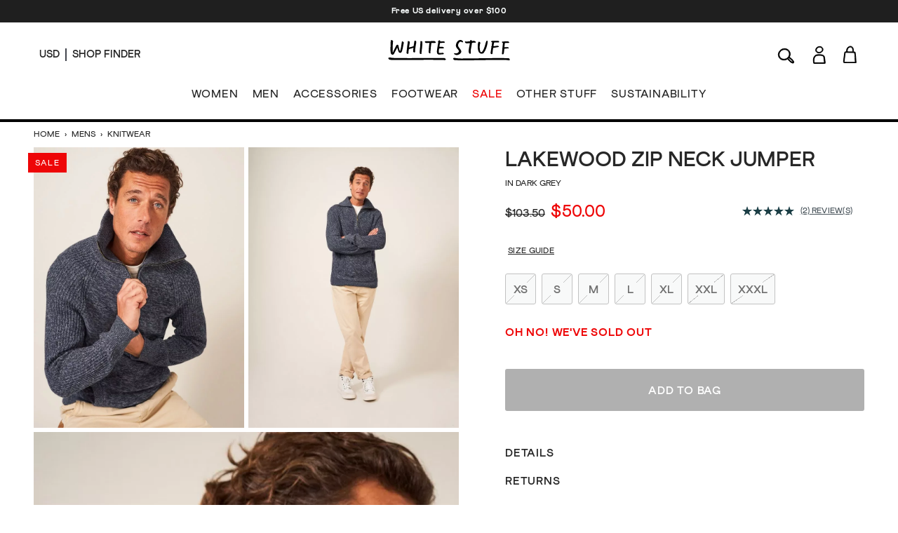

--- FILE ---
content_type: text/html; charset=utf-8
request_url: https://www.whitestuff.com/us/p/1213/lakewood-zip-neck-jumper/DARK_GREY
body_size: 54163
content:
<!doctype html>
<html data-n-head-ssr lang="en-us" data-n-head="%7B%22lang%22:%7B%22ssr%22:%22en-us%22%7D%7D">
  <head >
    <title>Lakewood Zip Neck Jumper in DARK GREY | White Stuff US</title><meta data-n-head="ssr" charset="utf-8"><meta data-n-head="ssr" name="viewport" content="width=device-width, initial-scale=1"><meta data-n-head="ssr" name="msapplication-TileColor" content="#1b3e45"><meta data-n-head="ssr" name="theme-color" content="#ffffff&quot;"><meta data-n-head="ssr" name="google-site-verification" content="nqZGP2NQ_xc_ZHgZhueavIX3oaWOyZq73zsqv_a0MFM"><meta data-n-head="ssr" name="generator" content="Vue Storefront 2"><meta data-n-head="ssr" data-hid="i18n-og" property="og:locale" content="en_us"><meta data-n-head="ssr" data-hid="i18n-og-alt-en" property="og:locale:alternate" content="en"><meta data-n-head="ssr" data-hid="i18n-og-alt-en-eu" property="og:locale:alternate" content="en_eu"><meta data-n-head="ssr" data-hid="description" name="description" content="Shop the Lakewood Zip Neck Jumper in DARK GREY. Sometimes you just need that extra layer to go under a coat or over a shirt. This is it. A lovely funnel neck jumper in soft, smart cotton."><meta data-n-head="ssr" data-hid="og:title" property="og:title" content="Lakewood Zip Neck Jumper in DARK GREY"><meta data-n-head="ssr" data-hid="og:description" property="og:description" content="Shop the Lakewood Zip Neck Jumper in DARK GREY. Sometimes you just need that extra layer to go under a coat or over a shirt. This is it. A lovely funnel neck jumper in soft, smart cotton."><meta data-n-head="ssr" data-hid="og:image" property="og:image" content="https://cdn.media.amplience.net/i/whitestuff/438291-DARK_GREY-L?fmt=auto&amp;qlt=default&amp;w=768"><meta data-n-head="vsf-meta-generator" data-hid="generator" name="generator" content="Vue Storefront 2"><link data-n-head="ssr" rel="icon" type="image/x-icon" href="/favicon.ico"><link data-n-head="ssr" rel="apple-touch-icon" sizes="180x180" type="image/png" href="/apple-touch-icon.png"><link data-n-head="ssr" rel="icon" type="image/png" sizes="32x32" href="/favicon-32x32.png"><link data-n-head="ssr" rel="icon" type="image/png" sizes="16x16" href="/favicon-16x16.png"><link data-n-head="ssr" rel="mask-icon" type="image/svg+xml" color="#1b3e45" href="/safari-pinned-tab.svg"><link data-n-head="ssr" rel="manifest" href="/site.webmanifest"><link data-n-head="ssr" rel="preconnect" href="https://fonts.gstatic.com" crossorigin="anonymous"><link data-n-head="ssr" rel="preload" href="/fonts/fonts.css" as="style"><link data-n-head="ssr" rel="stylesheet" href="/fonts/fonts.css"><link data-n-head="ssr" data-hid="default-hreflang" rel="alternate" hreflang="x-default" href="https://www.whitestuff.com/p/1213/lakewood-zip-neck-jumper/DARK_GREY"><link data-n-head="ssr" data-hid="en-gb-hreflang" rel="alternate" hreflang="en-gb" href="https://www.whitestuff.com/p/1213/lakewood-zip-neck-jumper/DARK_GREY"><link data-n-head="ssr" data-hid="en-us-hreflang" rel="alternate" hreflang="en-us" href="https://www.whitestuff.com/us/p/1213/lakewood-zip-neck-jumper/DARK_GREY"><link data-n-head="ssr" data-hid="en-hreflang" rel="alternate" hreflang="en" href="https://www.whitestuff.com/p/1213/lakewood-zip-neck-jumper/DARK_GREY"><link data-n-head="ssr" data-hid="en-ie-hreflang" rel="alternate" hreflang="en-ie" href="https://www.whitestuff.com/eu/p/1213/lakewood-zip-neck-jumper/DARK_GREY"><link data-n-head="ssr" data-hid="en-de-hreflang" rel="alternate" hreflang="en-de" href="https://www.whitestuff.com/eu/p/1213/lakewood-zip-neck-jumper/DARK_GREY"><link data-n-head="ssr" data-hid="en-fr-hreflang" rel="alternate" hreflang="en-fr" href="https://www.whitestuff.com/eu/p/1213/lakewood-zip-neck-jumper/DARK_GREY"><link data-n-head="ssr" data-hid="i18n-can" rel="canonical" href="https://www.whitestuff.com/us/p/1213/lakewood-zip-neck-jumper/DARK_GREY"><script data-n-head="ssr" data-hid="one-trust-sdkstub" src="https://cdn-ukwest.onetrust.com/scripttemplates/otSDKStub.js" type="ed672e88dcc5d2d688d101a8-text/javascript" charset="utf-8" data-domain-script="df3ad2a8-8fb5-46a8-b0e7-27a5fe474276"></script><script data-n-head="ssr" data-hid="one-trust-stub" type="ed672e88dcc5d2d688d101a8-text/javascript">
        function OptanonWrapper() { }
        </script><script data-n-head="ssr" data-hid="gtm-script" type="ed672e88dcc5d2d688d101a8-text/javascript" charset="utf-8">
          (function(w,d,s,l,i){w[l]=w[l]||[];w[l].push({'gtm.start': new Date().getTime(),event:'gtm.js'});var f=d.getElementsByTagName(s)[0],j=d.createElement(s),dl=l!='dataLayer'?'&l='+l:'';j.async=true;j.src='https://www.googletagmanager.com/gtm.js?id='+i+dl;f.parentNode.insertBefore(j,f);})(window,document,'script','dataLayer','GTM-ML7SF6M');
        </script><script data-n-head="ssr" data-hid="constructor-recommendation-script" src="https://cnstrc.com/js/cust/white-stuff_aW5bgR.js" type="ed672e88dcc5d2d688d101a8-text/javascript"></script><script data-n-head="ssr" data-hid="exponea-script" type="ed672e88dcc5d2d688d101a8-text/javascript" charset="utf-8">
         !function(e,n,t,i,o,r){function s(e){if("number"!=typeof e)return e;const n=new Date;return new Date(n.getTime()+1e3*e)}const c=4e3,a="xnpe_async_hide";function p(e){return e.reduce((function(e,n){return e[n]=function(){e._.push([n.toString(),arguments])},e}),{_:[]})}function m(e,n,t){const i=t.createElement(n);i.src=e;const o=t.getElementsByTagName(n)[0];return o.parentNode.insertBefore(i,o),i}function l(e){return"[object Date]"===Object.prototype.toString.call(e)}r.target=r.target||"https://analytics-api.whitestuff.com",r.file_path=r.file_path||r.target+"/js/exponea.min.js",o[n]=p(["anonymize","initialize","identify","getSegments","update","track","trackLink","trackEnhancedEcommerce","getHtml","showHtml","showBanner","showWebLayer","ping","getAbTest","loadDependency","getRecommendation","reloadWebLayers","_preInitialize","_initializeConfig"]),o[n].notifications=p(["isAvailable","isSubscribed","subscribe","unsubscribe"]),o[n].segments=p(["subscribe"]),o[n]["snippetVersion"]="v3.0.0",function(e,n,t){e[n]["_"+t]={},e[n]["_"+t].nowFn=Date.now,e[n]["_"+t].snippetStartTime=e[n]["_"+t].nowFn()}(o,n,"performance"),function(e,n,t,i,o,r){e[o]={sdk:e[i],sdkObjectName:i,skipExperiments:!!t.new_experiments,sign:t.token+"/"+(r.exec(n.cookie)||["","new"])[1],path:t.target}}(o,e,r,n,i,RegExp("__exponea_etc__"+"=([\w-]+)")),function(e,n,t){m(e.file_path,n,t)}(r,t,e),function(e,n,t,i,o,r,p){if(!e.new_experiments)return;!0===e.new_experiments&&(e.new_experiments={});const u=e.new_experiments.hide_class||a,_=e.new_experiments.timeout||c,f=encodeURIComponent(r.location.href.split("#")[0]);let d;e.cookies&&e.cookies.expires&&("number"==typeof e.cookies.expires||l(e.cookies.expires)?d=s(e.cookies.expires):e.cookies.expires.tracking&&("number"==typeof e.cookies.expires.tracking||l(e.cookies.expires.tracking))&&(d=s(e.cookies.expires.tracking))),d&&d<new Date&&(d=void 0);const g=e.target+"/webxp/"+n+"/"+r[t].sign+"/modifications.min.js?http-referer="+f+"&timeout="+_+"ms"+(d?"&cookie-expires="+Math.floor(d.getTime()/1e3):"");"sync"===e.new_experiments.mode&&r.localStorage.getItem("__exponea__sync_modifications__")?function(e,n,t,i,o){t[o][n]="<"+n+' src="'+e+'"></'+n+">",i.writeln(t[o][n]),i.writeln("<"+n+">!"+o+".init && document.writeln("+o+"."+n+'.replace("/'+n+'/", "/'+n+'-async/").replace("><", " async><"))</'+n+">")}(g,n,r,p,t):function(e,n,t,i,o,r,s,c){r.documentElement.classList.add(e);const a=m(t,i,r);function p(){o[c].init||m(t.replace("/"+i+"/","/"+i+"-async/"),i,r)}function l(){r.documentElement.classList.remove(e)}a.onload=p,a.onerror=p,o.setTimeout(l,n),o[s]._revealPage=l}(u,_,g,n,r,p,o,t)}(r,t,i,0,n,o,e),function(e,n,t){var i;e[n]._initializeConfig(t),(null===(i=t.experimental)||void 0===i?void 0:i.non_personalized_weblayers)&&e[n]._preInitialize(t),e[n].start=function(i){i&&Object.keys(i).forEach((e=>t[e]=i[e])),e[n].initialize(t)}}(o,n,r)}(document,"exponea","script","webxpClient",window,{ target: "https://analytics-api.whitestuff.com",     token: "7015b3d8-ae7f-11eb-92ce-e65cf20795a6", experimental: { non_personalized_weblayers: true }, track: { visits: true } }); exponea.start({ ping: { properties: { ip: '0.0.0.0' } } })
        </script><script data-n-head="ssr" data-hid="maxmind-geoip-js" src="//geoip-js.com/js/apis/geoip2/v2.1/geoip2.js" type="ed672e88dcc5d2d688d101a8-text/javascript"></script><script data-n-head="ssr" data-hid="true-fit-script" type="ed672e88dcc5d2d688d101a8-text/javascript" charset="utf-8">(function(r,e,o){var w=window,d=document,t,s,x;w.tfcapi=t=w.tfcapi||function(){t.q=t.q||[]; t.q.push(arguments);};t('init', {storeKey: r, environment: e, ...o});x=d.getElementsByTagName('script')[0];s=d.createElement('script');s.type='text/javascript';s.async=true;s.src='https://'+r+'-cdn'+(e==='dev'||e==='staging'?'.'+e:'')+ '.truefitcorp.com/fitrec/global/js/tf-integration.js?storeKey='+r;x.parentNode.insertBefore(s,x);})('wsf', 'prod', {autoCalculate: false});</script><script data-n-head="ssr" data-hid="monetateT" type="ed672e88dcc5d2d688d101a8-text/javascript">var monetateT = new Date().getTime();</script><script data-n-head="ssr" src="//se.monetate.net/js/2/a-8159904f/p/us.whitestuff.com/entry.js" data-hid="monetate-tag" type="ed672e88dcc5d2d688d101a8-text/javascript"></script><script data-n-head="ssr" type="application/ld+json">{"@context":"https://schema.org/","@type":"Product","name":"Lakewood Zip Neck Jumper","image":"https://cdn.media.amplience.net/i/whitestuff/438291-DARK_GREY-L","description":"Sometimes you just need that extra layer to go under a coat or over a shirt. This is it. A lovely funnel neck jumper in soft, smart cotton.","mpn":"438291","brand":{"@type":"Brand","name":"White Stuff"},"offers":[{"@type":"Offer","url":"https://whitestuff.com/us/p/1213/lakewood-zip-neck-jumper/DARK_GREY","priceCurrency":"USD","price":"50","sku":"438291123","name":"size M","itemCondition":"http://schema.org/NewCondition","availability":"http://schema.org/OutOfStock"},{"@type":"Offer","url":"https://whitestuff.com/us/p/1213/lakewood-zip-neck-jumper/DARK_GREY","priceCurrency":"USD","price":"50","sku":"438291124","name":"size S","itemCondition":"http://schema.org/NewCondition","availability":"http://schema.org/OutOfStock"},{"@type":"Offer","url":"https://whitestuff.com/us/p/1213/lakewood-zip-neck-jumper/DARK_GREY","priceCurrency":"USD","price":"50","sku":"438291125","name":"size XL","itemCondition":"http://schema.org/NewCondition","availability":"http://schema.org/OutOfStock"},{"@type":"Offer","url":"https://whitestuff.com/us/p/1213/lakewood-zip-neck-jumper/DARK_GREY","priceCurrency":"USD","price":"50","sku":"438291126","name":"size XS","itemCondition":"http://schema.org/NewCondition","availability":"http://schema.org/OutOfStock"},{"@type":"Offer","url":"https://whitestuff.com/us/p/1213/lakewood-zip-neck-jumper/DARK_GREY","priceCurrency":"USD","price":"50","sku":"438291127","name":"size XXL","itemCondition":"http://schema.org/NewCondition","availability":"http://schema.org/OutOfStock"},{"@type":"Offer","url":"https://whitestuff.com/us/p/1213/lakewood-zip-neck-jumper/CHAMB_BLUE","priceCurrency":"USD","price":"39","sku":"438291115","name":"size L","itemCondition":"http://schema.org/NewCondition","availability":"http://schema.org/OutOfStock"},{"@type":"Offer","url":"https://whitestuff.com/us/p/1213/lakewood-zip-neck-jumper/CHAMB_BLUE","priceCurrency":"USD","price":"39","sku":"438291116","name":"size M","itemCondition":"http://schema.org/NewCondition","availability":"http://schema.org/OutOfStock"},{"@type":"Offer","url":"https://whitestuff.com/us/p/1213/lakewood-zip-neck-jumper/CHAMB_BLUE","priceCurrency":"USD","price":"39","sku":"438291117","name":"size S","itemCondition":"http://schema.org/NewCondition","availability":"http://schema.org/OutOfStock"},{"@type":"Offer","url":"https://whitestuff.com/us/p/1213/lakewood-zip-neck-jumper/CHAMB_BLUE","priceCurrency":"USD","price":"39","sku":"438291118","name":"size XL","itemCondition":"http://schema.org/NewCondition","availability":"http://schema.org/OutOfStock"},{"@type":"Offer","url":"https://whitestuff.com/us/p/1213/lakewood-zip-neck-jumper/CHAMB_BLUE","priceCurrency":"USD","price":"39","sku":"438291119","name":"size XS","itemCondition":"http://schema.org/NewCondition","availability":"http://schema.org/OutOfStock"},{"@type":"Offer","url":"https://whitestuff.com/us/p/1213/lakewood-zip-neck-jumper/CHAMB_BLUE","priceCurrency":"USD","price":"39","sku":"438291121","name":"size XXXL","itemCondition":"http://schema.org/NewCondition","availability":"http://schema.org/OutOfStock"},{"@type":"Offer","url":"https://whitestuff.com/us/p/1213/lakewood-zip-neck-jumper/DARK_GREY","priceCurrency":"USD","price":"50","sku":"438291122","name":"size L","itemCondition":"http://schema.org/NewCondition","availability":"http://schema.org/OutOfStock"},{"@type":"Offer","url":"https://whitestuff.com/us/p/1213/lakewood-zip-neck-jumper/CHAMB_BLUE","priceCurrency":"USD","price":"39","sku":"438291120","name":"size XXL","itemCondition":"http://schema.org/NewCondition","availability":"http://schema.org/OutOfStock"},{"@type":"Offer","url":"https://whitestuff.com/us/p/1213/lakewood-zip-neck-jumper/DARK_GREY","priceCurrency":"USD","price":"50","sku":"438291128","name":"size XXXL","itemCondition":"http://schema.org/NewCondition","availability":"http://schema.org/OutOfStock"}]}</script><script data-n-head="ssr" src="https://apps.bazaarvoice.com/deployments/whitestuff/seo/production/en_GB/bv.js" type="ed672e88dcc5d2d688d101a8-text/javascript" async></script><link rel="modulepreload" href="/_nuxt/ffdbb9f.modern.js" as="script"><link rel="modulepreload" href="/_nuxt/c8ff10e.modern.js" as="script"><link rel="preload" href="/_nuxt/css/4d74159.css" as="style"><link rel="modulepreload" href="/_nuxt/e4152b7.modern.js" as="script"><link rel="preload" href="/_nuxt/css/10155ee.css" as="style"><link rel="modulepreload" href="/_nuxt/23a7675.modern.js" as="script"><link rel="preload" href="/_nuxt/css/50badc1.css" as="style"><link rel="modulepreload" href="/_nuxt/0208104.modern.js" as="script"><link rel="modulepreload" href="/_nuxt/822c7ee.modern.js" as="script"><link rel="preload" href="/_nuxt/css/2e2221b.css" as="style"><link rel="modulepreload" href="/_nuxt/f80494a.modern.js" as="script"><link rel="stylesheet" href="/_nuxt/css/4d74159.css"><link rel="stylesheet" href="/_nuxt/css/10155ee.css"><link rel="stylesheet" href="/_nuxt/css/50badc1.css"><link rel="stylesheet" href="/_nuxt/css/2e2221b.css">
  </head>
  <body >
    <div data-server-rendered="true" id="__nuxt"><!----><div id="__layout"><div><!----> <div data-testid="render-content-container-component"><div data-testid="render-content-container-component" class="render-content"><div data-testid="benefits-bar" class="relative z-[2] bg-wsBlack text-white text-center overflow-hidden render-content min-h-[2rem]" style="background-color:rgba(0, 0, 0, 0.88) !important;"><ul class="duration-500" style="color:rgb(251, 255, 255);transform:translateY(0%);"><li><a href="/us/delivery" target="_blank" class="sf-link block text-xs font-black text-inherit tracking-wider no-underline px-6 py-2 antialiased">
        Free US delivery over $100
      </a></li></ul></div></div></div> <div data-testid="render-content-container-component"><div data-testid="render-content-container-component" class="render-content"><!----></div></div> <div data-testid="app-header" id="app-header" class="sticky z-50 md:relative app-header" data-v-edf1ee20><header class="relative py-3 sm:py-4 px-6 md:px-14 border-b-2 md:border-b-4 status-0" data-v-edf1ee20><div class="flex w-full md:pb-4" data-v-edf1ee20><div data-testid="app-header-desktop-left" class="w-52 hidden md:flex md:items-center" data-v-edf1ee20><div class="mr-2 pr-2 header-text-xs-border border-line" data-v-edf1ee20><div class="flex items-center" data-v-edf1ee20><button data-testid="local-selector-overlay-trigger" aria-label="Locale selector" title="Locale selector" class="uppercase header-text-xs"><span>USD</span></button></div></div> <div data-v-edf1ee20><a href="/us/shop-finder" class="sf-link flex items-center no-underline" data-v-edf1ee20><span data-testid="desktop-header-store-finder" class="uppercase header-text-xs store-finder-link" data-v-edf1ee20>Shop Finder</span></a></div></div> <div class="w-56 sm:w-52 flex md:hidden" data-v-edf1ee20><div class="w-1/3 sm:w-1/2 flex items-center mr-4 sm:mr-0" data-v-edf1ee20><button aria-label="Menu" data-testid="app-header-mobile-menu-button" data-v-edf1ee20><svg xmlns="http://www.w3.org/2000/svg" width="23" height="20" fill="none" class="app-header-icon" data-v-edf1ee20 data-v-edf1ee20><rect width="21" height="1" y="5" rx="1.667" data-v-edf1ee20 data-v-edf1ee20></rect><rect width="21" height="1" y="11.334" rx="1.667" data-v-edf1ee20 data-v-edf1ee20></rect><rect width="21" height="1" y="17.334" rx="1.667" data-v-edf1ee20 data-v-edf1ee20></rect></svg></button></div> <div class="w-2/3 sm:w-1/2 flex items-center" data-v-edf1ee20><button aria-label="Search" data-testid="app-header-mobile-search-button" data-v-edf1ee20><svg width="26" height="29" viewBox="0 0 26 18" fill="none" xmlns="http://www.w3.org/2000/svg" class="w-5 app-header-icon" data-v-edf1ee20 data-v-edf1ee20><path d="M17.3285 12.7938C18.2378 13.5789 19.1259 14.3275 19.9958 15.0974C20.6869 15.7097 21.4568 16.2704 22.0145 16.9918C22.6237 17.786 23.1845 18.6892 23.4845 19.6319C23.8846 20.8897 23.0147 21.7475 21.7114 21.4929C21.1052 21.3747 20.5081 21.0989 19.9685 20.7867C18.3015 19.8258 16.9284 18.5286 15.7948 16.9736C15.4553 16.5099 15.0977 16.0552 14.7218 15.5642C12.9729 16.5766 11.227 17.2343 9.25989 17.1676C6.13792 17.0585 3.68884 15.7673 2.23091 12.9787C0.766924 10.1902 1.09731 7.41375 2.80681 4.81918C4.85882 1.70328 8.78402 0.181696 12.391 1.03948C16.983 2.13065 19.5169 6.7742 17.9499 11.2389C17.7741 11.739 17.5589 12.224 17.3285 12.7938ZM9.33567 15.8885C11.6059 15.7976 13.5246 15.0611 15.0219 13.4485C16.9163 11.4087 17.674 9.02323 16.6708 6.33167C15.7312 3.81591 13.764 2.43679 11.1482 2.19127C8.1081 1.90636 5.60143 3.06118 3.88586 5.62241C2.45824 7.75626 2.2006 10.075 3.42817 12.3907C4.68605 14.767 6.81687 15.7582 9.3387 15.8825L9.33567 15.8885ZM22.1357 20.326C22.0327 18.6407 21.0052 17.7617 20.014 16.8827C18.8683 15.8703 17.6922 14.8913 16.4889 13.8638C16.1525 14.276 15.9494 14.5246 15.7372 14.7822C17.3861 17.1798 19.1774 19.2742 22.1357 20.3229V20.326Z" stroke-miterlimit="10" data-v-edf1ee20 data-v-edf1ee20></path></svg></button></div></div> <div class="flex-auto" data-v-edf1ee20><div class="flex items-center justify-center" data-v-edf1ee20><div class="inline-block md:pt-2 md:pb-5" data-v-edf1ee20><a href="/us" aria-label="header logo link" data-testid="app-header-logo-link" class="sf-link no-underline nuxt-link-active" data-v-edf1ee20><svg xmlns="http://www.w3.org/2000/svg" xmlns:xlink="http://www.w3.org/1999/xlink" width="130pt" height="22pt" viewBox="0 0 130 22" version="1.1" class="main-logo" data-v-edf1ee20><g id="surface1" data-v-edf1ee20><path d="M 39.5625 2.757812 C 40.082031 3.34375 41.21875 3.195312 41.921875 3.210938 C 42.671875 3.222656 43.421875 3.09375 44.171875 3.167969 C 43.886719 4.195312 43.640625 6.808594 43.5 8.632812 C 43.425781 9.546875 43.367188 10.574219 43.324219 11.507812 C 43.296875 12.148438 43.042969 12.75 43.265625 13.375 C 43.476562 13.957031 45.046875 15.289062 45.148438 13.996094 C 45.175781 13.65625 45.125 13.183594 45.136719 12.84375 C 45.164062 12.105469 45.335938 11.238281 45.386719 10.5 C 45.492188 9.027344 45.640625 7.425781 45.808594 5.957031 C 45.964844 4.449219 46.199219 3.199219 46.199219 3.199219 C 46.199219 3.199219 46.863281 3.152344 47.128906 3.1875 C 48.035156 3.292969 49.148438 3.117188 50.066406 3.15625 C 50.257812 3.167969 50.460938 3.171875 50.621094 3.066406 C 50.828125 2.929688 50.808594 2.558594 50.75 2.34375 C 50.335938 0.933594 48.894531 1.207031 47.691406 1.199219 C 46.078125 1.078125 44.515625 1.355469 42.984375 1.375 C 42.152344 1.386719 41.332031 1.253906 40.503906 1.234375 C 40.199219 1.226562 39.800781 1.328125 39.511719 1.449219 C 39.035156 1.65625 39.144531 1.734375 39.289062 2.230469 C 39.347656 2.417969 39.429688 2.605469 39.5625 2.757812 Z M 43.863281 5.5 C 43.863281 5.5 43.90625 5.5 43.90625 5.453125 C 43.914062 5.492188 43.902344 5.503906 43.863281 5.5 Z M 43.863281 5.5 " style="stroke:none;fill-rule:nonzero;fill-opacity:1;" data-v-edf1ee20></path><path d="M 19.960938 14.710938 C 20.152344 14.78125 20.605469 14.964844 20.804688 15.007812 C 20.925781 15.035156 21.183594 15.054688 21.300781 15.015625 C 21.707031 14.871094 21.664062 13.527344 21.695312 13.167969 C 21.761719 12.410156 21.8125 11.652344 21.929688 10.90625 C 21.972656 10.585938 21.960938 10.519531 22.117188 10.011719 C 22.246094 9.710938 25.066406 9.214844 25.875 8.839844 C 26.21875 8.765625 26.949219 8.273438 26.925781 8.746094 C 26.890625 9.382812 26.820312 9.789062 26.777344 10.425781 C 26.730469 11.085938 26.71875 11.746094 26.714844 12.417969 C 26.714844 12.578125 26.71875 12.746094 26.792969 12.890625 C 26.839844 12.980469 26.914062 13.050781 26.988281 13.113281 C 27.289062 13.363281 28.023438 13.582031 28.433594 13.40625 C 28.78125 13.257812 28.773438 12.3125 28.761719 11.851562 C 28.742188 10.96875 29.144531 7.523438 29.34375 6.632812 L 29.457031 5.914062 C 29.644531 4.503906 30.679688 1.082031 29.328125 0.941406 C 29.1875 0.925781 28.929688 0.882812 28.796875 0.839844 C 28.402344 0.714844 28.050781 0.796875 27.96875 1.390625 C 27.734375 3.09375 27.441406 4.855469 27.183594 6.46875 C 27.15625 6.636719 27.03125 6.773438 26.867188 6.820312 C 26.152344 7.011719 25.261719 7.328125 24.636719 7.480469 C 23.917969 7.703125 23.042969 7.839844 22.671875 7.960938 C 22.097656 8.148438 22.273438 8.078125 22.488281 6.511719 C 22.605469 5.625 22.800781 4.75 22.929688 3.867188 C 23.039062 3.101562 23.402344 1.90625 22.53125 1.5 C 22.199219 1.339844 21.367188 1.015625 21.074219 1.332031 C 20.8125 1.613281 20.855469 2.277344 20.859375 2.625 C 20.863281 3.339844 20.492188 5.167969 20.320312 6.546875 C 20.191406 8.085938 19.46875 14.203125 19.625 14.378906 C 19.714844 14.480469 19.839844 14.664062 19.960938 14.710938 Z M 19.960938 14.710938 " style="stroke:none;fill-rule:nonzero;fill-opacity:1;" data-v-edf1ee20></path><path d="M 61.621094 20.886719 C 60.929688 19.785156 60.425781 19.382812 59.042969 19.589844 L 54.097656 19.589844 C 52.261719 19.519531 50.363281 19.589844 48.527344 19.546875 C 43.769531 19.4375 39.425781 19.429688 37.675781 19.503906 C 34.960938 19.617188 30.03125 19.558594 27.890625 19.59375 C 19.535156 19.734375 17.359375 19.519531 9.929688 19.558594 C 6.601562 19.574219 4.597656 19.320312 3.824219 19.269531 C 2.925781 19.214844 2.714844 18.933594 1.8125 19.011719 C 1.8125 19.011719 0.96875 19.027344 0.75 19.144531 C 0.46875 19.296875 0 19.402344 0 19.679688 C 0 19.820312 0.546875 20.597656 0.75 20.851562 C 1.523438 21.835938 4.175781 21.464844 6.6875 21.597656 C 10.261719 21.785156 17.648438 21.617188 19.925781 21.617188 C 24.757812 21.621094 23.316406 21.605469 28.144531 21.613281 C 31.257812 21.613281 34.246094 21.496094 37.359375 21.535156 C 40.128906 21.464844 43.023438 21.464844 45.792969 21.480469 C 48.679688 21.492188 51.429688 21.648438 54.316406 21.628906 C 55.742188 21.617188 55.746094 21.59375 57.171875 21.550781 C 58.035156 21.523438 58.90625 21.707031 59.765625 21.742188 C 60.128906 21.753906 62.148438 21.730469 61.621094 20.886719 Z M 61.621094 20.886719 " style="stroke:none;fill-rule:nonzero;fill-opacity:1;" data-v-edf1ee20></path><path d="M 52.910156 15.203125 C 54.105469 16.132812 54.480469 15.757812 57.054688 15.570312 C 58.054688 15.496094 60 15.539062 59.394531 14.609375 C 59.132812 14.207031 58.632812 13.761719 58.1875 13.859375 C 57.050781 14.109375 55.613281 14.058594 54.367188 14.089844 C 53.632812 13.800781 54.300781 10.222656 54.445312 9.507812 C 54.546875 9.007812 55.785156 9.070312 56.453125 9.113281 C 57.039062 9.148438 57.632812 9.164062 58.214844 9.097656 C 58.527344 9.0625 59.34375 8.996094 59.488281 8.679688 C 59.554688 8.535156 59.472656 8.371094 59.390625 8.234375 C 59.304688 8.085938 59.214844 7.933594 59.085938 7.816406 C 58.605469 7.382812 57.457031 7.4375 56.851562 7.40625 C 56.191406 7.367188 55.597656 7.308594 54.945312 7.445312 C 54.429688 7.8125 55.367188 3.53125 55.488281 3.402344 C 55.789062 3.21875 55.734375 3.203125 56.542969 3.175781 C 57.675781 3.175781 58.902344 3.058594 60.027344 2.953125 C 60.144531 2.941406 60.269531 2.929688 60.375 2.871094 C 60.480469 2.816406 60.5625 2.703125 60.550781 2.585938 C 60.519531 2.25 60.28125 1.769531 59.964844 1.667969 C 59.40625 1.488281 58.246094 1.535156 57.671875 1.566406 C 57.015625 1.601562 56.417969 1.675781 55.75 1.558594 C 55.703125 1.550781 55.648438 1.539062 55.621094 1.5 C 55.597656 1.464844 55.601562 1.417969 55.605469 1.375 C 55.671875 0.675781 55.257812 0.519531 54.632812 0.367188 C 54.5 0.335938 54.359375 0.3125 54.230469 0.355469 C 54.003906 0.425781 53.875 0.84375 53.84375 1.058594 C 53.746094 1.726562 53.484375 1.460938 53.113281 1.796875 C 52.746094 2.128906 53.324219 2.300781 53.472656 2.566406 C 53.519531 2.648438 53.507812 2.75 53.496094 2.84375 C 53.382812 3.632812 53.222656 4.3125 53.097656 5.109375 C 52.949219 6.03125 52.785156 6.953125 52.632812 7.875 C 52.34375 9.65625 52.003906 11.511719 52.140625 13.324219 C 52.195312 14.039062 52.324219 14.75 52.910156 15.203125 Z M 52.910156 15.203125 " style="stroke:none;fill-rule:nonzero;fill-opacity:1;" data-v-edf1ee20></path><path d="M 34.25 15.015625 C 34.511719 15.113281 34.917969 15.195312 35.191406 15.21875 C 35.257812 15.226562 35.328125 15.230469 35.386719 15.199219 C 35.449219 15.164062 35.480469 15.09375 35.503906 15.023438 C 35.660156 14.558594 35.605469 13.949219 35.644531 13.457031 C 35.65625 13.269531 35.742188 12.457031 35.742188 12.457031 C 35.742188 12.457031 35.945312 10.519531 35.972656 10.34375 L 35.976562 10.320312 C 35.996094 10.140625 36.019531 9.960938 36.039062 9.785156 C 36.0625 9.609375 36.085938 9.425781 36.109375 9.234375 C 36.144531 8.890625 36.179688 8.542969 36.210938 8.199219 C 36.238281 7.875 36.273438 7.535156 36.308594 7.1875 C 36.332031 6.988281 36.347656 6.78125 36.355469 6.566406 C 36.359375 6.402344 36.378906 6.242188 36.40625 6.085938 L 36.414062 6.042969 C 36.5 5.214844 36.546875 4.382812 36.550781 3.554688 C 36.550781 3.375 36.570312 3.109375 36.574219 2.828125 C 36.585938 2.402344 36.5625 1.941406 36.394531 1.710938 C 36.335938 1.632812 36.257812 1.570312 36.171875 1.519531 C 35.808594 1.28125 34.664062 0.953125 34.40625 1.523438 C 34.339844 1.671875 34.355469 1.847656 34.371094 2.011719 C 34.402344 2.273438 34.367188 2.53125 34.375 2.792969 C 34.382812 3.03125 34.382812 3.273438 34.378906 3.515625 C 34.359375 3.832031 34.339844 4.144531 34.324219 4.464844 C 34.308594 4.785156 34.289062 5.101562 34.269531 5.414062 L 34.171875 7.003906 L 34.082031 8.113281 C 34.058594 8.292969 34.039062 8.464844 34.015625 8.636719 C 33.992188 8.816406 33.972656 9 33.949219 9.1875 L 33.949219 9.199219 C 33.910156 9.589844 33.875 9.992188 33.84375 10.390625 C 33.8125 10.78125 33.777344 11.183594 33.742188 11.59375 C 33.710938 12.023438 33.6875 12.460938 33.671875 12.894531 C 33.65625 13.445312 33.460938 14.238281 33.863281 14.679688 C 34 14.835938 34.070312 14.949219 34.25 15.015625 Z M 34.25 15.015625 " style="stroke:none;fill-rule:nonzero;fill-opacity:1;" data-v-edf1ee20></path><path d="M 3.203125 15.21875 C 3.535156 15.679688 4.214844 15.917969 4.667969 15.917969 C 4.847656 15.917969 5.03125 15.878906 5.21875 15.800781 C 5.917969 15.515625 6.222656 14.941406 6.488281 14.433594 L 6.5 14.410156 C 6.847656 13.75 9.214844 9.121094 9.636719 8.082031 C 9.816406 8.898438 9.976562 9.390625 10.101562 9.765625 C 10.171875 9.976562 10.222656 10.144531 10.261719 10.304688 C 10.378906 10.84375 10.726562 11.878906 10.925781 12.40625 C 11.121094 12.933594 11.457031 13.359375 11.914062 13.667969 C 12.355469 13.96875 12.859375 14.09375 13.359375 13.785156 C 13.589844 13.644531 14.007812 13.441406 14.195312 13.160156 C 14.421875 12.8125 14.609375 12.429688 14.75 12.023438 C 15.367188 10.253906 15.699219 8.414062 15.980469 6.558594 C 16.074219 5.960938 16.164062 5.523438 16.269531 5.019531 C 16.359375 4.605469 16.457031 4.136719 16.566406 3.519531 L 16.570312 3.503906 C 16.722656 2.773438 16.667969 2.371094 16.039062 1.894531 C 15.753906 1.679688 14.988281 1.453125 14.671875 1.628906 C 14.292969 1.84375 14.539062 2.359375 14.472656 2.703125 C 14.332031 3.460938 14.246094 4.132812 14.15625 4.84375 C 14.105469 5.230469 14.054688 5.628906 13.992188 6.046875 C 13.8125 7.265625 13.695312 8.332031 13.390625 9.464844 C 13.15625 10.332031 12.976562 11.285156 12.707031 11.976562 C 12.683594 12.035156 12.644531 12.09375 12.59375 12.152344 C 12.53125 12.011719 12.46875 11.875 12.414062 11.738281 C 12.34375 11.554688 12.28125 11.410156 12.230469 11.277344 C 12.054688 10.855469 11.957031 10.367188 11.710938 9.511719 C 11.402344 8.453125 11.171875 7.335938 10.949219 6.253906 L 10.933594 6.183594 C 10.925781 6.140625 10.921875 6.097656 10.917969 6.054688 C 10.773438 4.773438 9.140625 4.988281 8.617188 5.910156 C 8.445312 6.210938 6.449219 10.394531 6.089844 11.121094 C 6.023438 11.257812 5.953125 11.394531 5.890625 11.527344 C 5.574219 12.171875 5.292969 13.003906 4.921875 13.597656 C 4.894531 13.425781 4.875 13.257812 4.871094 13.09375 C 4.824219 11.78125 4.777344 10.128906 4.792969 8.757812 C 4.808594 7.328125 4.832031 5.902344 4.917969 4.476562 C 4.960938 3.753906 5.023438 3.035156 5.097656 2.316406 C 5.160156 1.746094 5.316406 1.136719 4.847656 0.6875 C 4.753906 0.597656 4.640625 0.53125 4.53125 0.46875 C 4.292969 0.328125 3.472656 -0.03125 3.179688 0.0820312 C 2.847656 0.207031 2.871094 0.640625 2.820312 0.960938 C 2.800781 1.082031 2.78125 1.199219 2.761719 1.316406 C 2.6875 1.777344 2.609375 2.246094 2.59375 2.738281 C 2.535156 4.734375 2.496094 6.222656 2.4375 8.351562 C 2.390625 10.261719 2.375 11.988281 2.679688 13.816406 C 2.75 14.242188 2.851562 14.738281 3.203125 15.21875 Z M 3.203125 15.21875 " style="stroke:none;fill-rule:nonzero;fill-opacity:1;" data-v-edf1ee20></path><path d="M 91.402344 2.90625 C 92.5 2.84375 93.285156 3.207031 93.738281 2.617188 C 93.636719 1.855469 93.039062 1.167969 92.019531 1.03125 C 91.492188 0.960938 90.953125 1.019531 90.425781 1.054688 C 90.210938 1.066406 89.832031 1.15625 89.625 1.082031 C 89.40625 1 89.492188 0.835938 89.460938 0.644531 C 89.445312 0.535156 89.363281 0.449219 89.269531 0.394531 C 89.171875 0.34375 89.066406 0.320312 88.960938 0.296875 C 88.648438 0.230469 88.355469 0.0703125 88.0625 0.214844 C 86.976562 0.757812 88.179688 1.414062 86.679688 1.464844 C 85.84375 1.5 84.84375 1.710938 83.867188 1.703125 C 83.421875 1.699219 82.957031 1.539062 82.515625 1.574219 C 81.621094 1.652344 82.175781 2.84375 82.597656 3.191406 C 83.15625 3.652344 83.992188 3.644531 84.675781 3.675781 C 85.40625 3.738281 86.625 3.191406 87.300781 3.578125 C 86.980469 6.761719 85.660156 10.328125 86.109375 13.425781 C 86.105469 14.199219 87.941406 15.921875 88.207031 14.386719 C 88.09375 13.039062 88.265625 11.75 88.347656 10.398438 C 88.816406 8.152344 89.519531 3.691406 89.539062 3.433594 C 89.441406 2.96875 90.921875 2.933594 91.402344 2.90625 Z M 91.402344 2.90625 " style="stroke:none;fill-rule:nonzero;fill-opacity:1;" data-v-edf1ee20></path><path d="M 129.523438 20.148438 C 129.230469 19.875 128.816406 19.761719 128.433594 19.703125 C 127.589844 19.574219 126.746094 19.707031 125.898438 19.699219 C 123.929688 19.671875 121.960938 19.503906 119.988281 19.515625 C 117.453125 19.527344 113.667969 19.621094 110.503906 19.636719 C 105.191406 19.660156 99.875 19.730469 94.5625 19.867188 C 94.324219 19.875 80.019531 20.007812 79.78125 20.011719 C 75.863281 20.089844 77.078125 19.855469 75.125 19.863281 C 74.234375 19.867188 73.027344 19.722656 72.15625 19.558594 C 71.761719 19.480469 71.492188 19.46875 71.101562 19.402344 C 70.824219 19.351562 70.410156 19.28125 70.132812 19.375 C 69.847656 19.472656 69.632812 19.886719 69.460938 20.121094 C 69.433594 20.15625 69.402344 20.199219 69.394531 20.246094 C 69.34375 20.453125 69.6875 20.859375 69.800781 21.019531 C 70.246094 21.636719 70.96875 21.929688 71.726562 21.8125 C 73.042969 21.800781 74.296875 21.957031 75.605469 21.976562 C 77.542969 22 79.222656 22.003906 81.160156 21.996094 C 83.09375 21.984375 87.84375 21.964844 89.789062 21.9375 C 99.429688 21.8125 102.121094 21.722656 114.316406 21.59375 C 114.480469 21.589844 119.753906 21.675781 119.917969 21.660156 C 121.117188 21.554688 125.902344 21.703125 127.058594 21.726562 C 127.503906 21.738281 127.851562 21.839844 128.265625 21.925781 C 128.703125 22.015625 129.160156 21.941406 129.609375 21.914062 C 129.710938 21.910156 129.820312 21.898438 129.898438 21.835938 C 130.042969 21.714844 130.007812 21.492188 129.957031 21.3125 C 129.855469 20.929688 129.824219 20.433594 129.523438 20.148438 Z M 129.523438 20.148438 " style="stroke:none;fill-rule:nonzero;fill-opacity:1;" data-v-edf1ee20></path><path d="M 74.644531 13.695312 C 73.992188 14.234375 73.332031 14.472656 72.371094 14.519531 C 72.066406 14.53125 71.53125 14.398438 71.246094 14.332031 L 71.222656 14.324219 C 71.164062 14.308594 70.921875 14.257812 70.835938 14.261719 C 70.703125 14.265625 70.574219 14.363281 70.523438 14.507812 C 70.480469 14.613281 70.476562 14.734375 70.511719 14.882812 C 70.609375 15.355469 71.144531 15.648438 71.574219 15.886719 C 71.636719 15.917969 71.695312 15.953125 71.75 15.984375 C 72.085938 16.179688 72.707031 16.261719 73.292969 16.261719 C 73.480469 16.261719 73.664062 16.253906 73.832031 16.238281 C 75.179688 16.105469 76.589844 15.316406 77.511719 14.179688 C 78.476562 12.984375 78.308594 11.609375 76.996094 9.980469 C 76.863281 9.8125 76.722656 9.601562 76.5625 9.355469 C 76.285156 8.929688 75.941406 8.398438 75.425781 7.8125 C 74.472656 6.726562 74.601562 5.023438 75.148438 3.816406 C 75.519531 3 76.320312 2.035156 77.199219 1.839844 C 77.6875 1.734375 78.15625 1.871094 78.59375 2.246094 C 78.960938 2.566406 79.523438 2.582031 79.890625 2.503906 C 79.984375 2.480469 80.046875 2.417969 80.070312 2.324219 C 80.167969 1.960938 79.722656 1.171875 79.289062 0.78125 C 78.914062 0.4375 78.332031 0.152344 77.804688 0.046875 C 76.875 -0.132812 75.5625 0.226562 74.753906 0.882812 C 73.40625 1.980469 72.519531 3.78125 72.40625 5.558594 L 72.402344 5.625 C 72.394531 5.734375 72.394531 5.84375 72.394531 5.953125 C 72.394531 6.101562 72.398438 6.25 72.410156 6.398438 C 72.519531 7.753906 73.355469 8.75 74.167969 9.714844 C 74.621094 10.25 75.046875 10.761719 75.34375 11.316406 C 75.820312 12.242188 75.265625 13.175781 74.644531 13.695312 Z M 74.644531 13.695312 " style="stroke:none;fill-rule:nonzero;fill-opacity:1;" data-v-edf1ee20></path><path d="M 121.792969 11.417969 C 121.796875 11.460938 121.796875 11.460938 121.84375 11.460938 Z M 121.792969 11.417969 " style="stroke:none;fill-rule:nonzero;fill-opacity:1;" data-v-edf1ee20></path><path d="M 121.667969 14.125 C 121.640625 14.308594 121.570312 14.484375 121.546875 14.664062 C 121.523438 14.824219 121.570312 14.996094 121.5625 15.167969 C 121.660156 15.390625 122.140625 15.417969 122.363281 15.535156 C 122.417969 15.550781 122.476562 15.566406 122.535156 15.566406 C 123.628906 15.632812 123.824219 13.210938 123.890625 12.519531 C 123.960938 11.753906 123.992188 11.238281 124.039062 10.46875 C 124.054688 10.199219 124.046875 10.113281 124.125 9.855469 C 124.257812 9.40625 124.675781 9.367188 125.09375 9.339844 C 125.515625 9.308594 126.0625 9.269531 126.480469 9.21875 C 127.011719 9.15625 127.558594 9.222656 128.09375 9.179688 C 128.304688 9.164062 128.605469 9.15625 128.785156 9.027344 C 129.019531 8.859375 128.9375 8.488281 128.75 8.296875 C 128.679688 8.230469 128.601562 8.179688 128.519531 8.128906 C 128.222656 7.945312 128.019531 7.800781 127.667969 7.777344 C 127.339844 7.753906 127.011719 7.777344 126.679688 7.785156 C 126.496094 7.789062 124.285156 7.769531 124.269531 7.894531 C 124.222656 7.109375 124.574219 5.238281 124.625 4.042969 C 124.742188 2.90625 125.617188 3.253906 126.375 3.203125 C 126.804688 3.175781 127.367188 3.203125 127.800781 3.183594 C 128.167969 3.171875 128.898438 3.199219 129.234375 3.085938 C 129.472656 3.007812 129.386719 2.460938 129.269531 2.253906 C 129.050781 1.867188 128.320312 1.542969 127.898438 1.527344 C 127.207031 1.5 126.511719 1.445312 125.816406 1.476562 C 125.09375 1.511719 124.347656 1.53125 123.632812 1.648438 C 123.230469 1.714844 122.015625 1.464844 121.753906 1.914062 C 121.535156 2.285156 121.453125 2.40625 121.742188 2.765625 C 122.199219 3.324219 122.714844 2.679688 122.585938 4.097656 C 122.507812 4.945312 122.34375 6.640625 122.238281 7.484375 C 122.089844 8.710938 122.011719 9.945312 121.917969 11.179688 C 121.871094 11.789062 121.824219 12.394531 121.765625 13 C 121.726562 13.371094 121.71875 13.753906 121.667969 14.125 Z M 121.667969 14.125 " style="stroke:none;fill-rule:nonzero;fill-opacity:1;" data-v-edf1ee20></path><path d="M 111.769531 12.726562 C 111.707031 12.613281 111.71875 12.734375 111.726562 12.777344 C 111.722656 12.730469 111.769531 12.726562 111.769531 12.726562 Z M 111.769531 12.726562 " style="stroke:none;fill-rule:nonzero;fill-opacity:1;" data-v-edf1ee20></path><path d="M 111.339844 15.125 C 111.621094 14.394531 111.601562 12.777344 111.8125 11.417969 C 112.027344 10.054688 112.132812 8.453125 112.792969 8.382812 C 114.144531 8.238281 114.605469 8.234375 116.21875 7.914062 C 117.011719 7.757812 119.644531 7.527344 117.761719 6.476562 C 116.382812 5.9375 114.84375 6.726562 112.8125 6.671875 C 112.425781 6.621094 113.003906 3.980469 113.0625 3.707031 C 113.113281 3.484375 113.140625 3.214844 113.238281 3.003906 C 113.429688 2.585938 113.746094 2.664062 114.1875 2.660156 C 115.085938 2.644531 116.503906 2.714844 117.402344 2.597656 C 117.671875 2.5625 118.402344 2.644531 118.589844 2.429688 C 118.855469 2.132812 118.316406 1.207031 118.015625 1.089844 C 117.277344 0.804688 116.226562 0.84375 114.328125 0.902344 C 112.664062 0.949219 112.574219 0.917969 111.015625 1.027344 C 110.316406 1.074219 109.464844 1.730469 110.523438 2.28125 C 110.714844 2.449219 111.136719 2.25 111.125 2.675781 C 110.992188 4.15625 110.734375 5.234375 110.636719 6.613281 C 110.152344 7.242188 109.902344 7.050781 110.410156 7.925781 C 109.929688 9.644531 109.847656 11.957031 109.472656 13.699219 C 109.089844 14.804688 110.351562 15.738281 111.339844 15.125 Z M 111.339844 15.125 " style="stroke:none;fill-rule:nonzero;fill-opacity:1;" data-v-edf1ee20></path><path d="M 111.671875 13.945312 C 111.671875 13.984375 111.683594 13.996094 111.722656 13.988281 C 111.675781 13.992188 111.675781 13.992188 111.671875 13.945312 Z M 111.671875 13.945312 " style="stroke:none;fill-rule:nonzero;fill-opacity:1;" data-v-edf1ee20></path><path d="M 106.308594 2.472656 C 106.433594 1.660156 106.320312 1.273438 105.898438 0.828125 C 105.1875 -0.144531 104.117188 3.3125 104.027344 4.070312 C 103.253906 6.96875 102.40625 10.0625 100.695312 12.480469 C 97.367188 16.035156 97.675781 5.550781 98.183594 4.4375 C 98.800781 2.734375 98.601562 2.640625 97.269531 1.832031 C 95.753906 1.707031 95.78125 5.707031 95.730469 6.847656 C 95.628906 9.054688 96.03125 11.296875 96.859375 13.066406 C 98.015625 14.832031 100.492188 15.605469 102.109375 13.988281 C 104.496094 10.925781 105.996094 6.109375 106.308594 2.472656 " style="stroke:none;fill-rule:nonzero;fill-opacity:1;" data-v-edf1ee20></path></g></svg></a></div></div></div> <div class="w-52 flex items-center justify-end" data-v-edf1ee20><div class="mr-6 hidden md:flex items-center" data-v-edf1ee20><button aria-label="Search" data-testid="app-header-desktop-search-button" data-v-edf1ee20><svg width="26" height="29" viewBox="0 0 26 18" fill="none" xmlns="http://www.w3.org/2000/svg" class="app-header-icon" data-v-edf1ee20 data-v-edf1ee20><path d="M17.3285 12.7938C18.2378 13.5789 19.1259 14.3275 19.9958 15.0974C20.6869 15.7097 21.4568 16.2704 22.0145 16.9918C22.6237 17.786 23.1845 18.6892 23.4845 19.6319C23.8846 20.8897 23.0147 21.7475 21.7114 21.4929C21.1052 21.3747 20.5081 21.0989 19.9685 20.7867C18.3015 19.8258 16.9284 18.5286 15.7948 16.9736C15.4553 16.5099 15.0977 16.0552 14.7218 15.5642C12.9729 16.5766 11.227 17.2343 9.25989 17.1676C6.13792 17.0585 3.68884 15.7673 2.23091 12.9787C0.766924 10.1902 1.09731 7.41375 2.80681 4.81918C4.85882 1.70328 8.78402 0.181696 12.391 1.03948C16.983 2.13065 19.5169 6.7742 17.9499 11.2389C17.7741 11.739 17.5589 12.224 17.3285 12.7938ZM9.33567 15.8885C11.6059 15.7976 13.5246 15.0611 15.0219 13.4485C16.9163 11.4087 17.674 9.02323 16.6708 6.33167C15.7312 3.81591 13.764 2.43679 11.1482 2.19127C8.1081 1.90636 5.60143 3.06118 3.88586 5.62241C2.45824 7.75626 2.2006 10.075 3.42817 12.3907C4.68605 14.767 6.81687 15.7582 9.3387 15.8825L9.33567 15.8885ZM22.1357 20.326C22.0327 18.6407 21.0052 17.7617 20.014 16.8827C18.8683 15.8703 17.6922 14.8913 16.4889 13.8638C16.1525 14.276 15.9494 14.5246 15.7372 14.7822C17.3861 17.1798 19.1774 19.2742 22.1357 20.3229V20.326Z" stroke-miterlimit="10" data-v-edf1ee20 data-v-edf1ee20></path></svg></button></div> <div class="w-3/5 sm:w-1/2 flex items-center justify-end md:w-auto md:mr-6" data-v-edf1ee20><div class="client-only-placeholder" data-v-edf1ee20 data-v-edf1ee20><button data-testid="app-header-my-account" aria-label="Login" data-v-edf1ee20><svg width="19" height="26" viewBox="0 0 19 26" fill="none" xmlns="http://www.w3.org/2000/svg" class="app-header-icon app-header-icon--placeholder" data-v-edf1ee20 data-v-edf1ee20><g clip-path="url(#clip0_2249_1934)" data-v-edf1ee20 data-v-edf1ee20><path d="M10.9541 12.8998C12.8363 12.9816 13.3152 13.0634 14.2882 13.3393C15.9947 13.8212 17.0858 14.9002 17.3526 16.5552C17.6345 18.3011 17.8103 20.0621 18.0255 21.8201C18.1194 22.59 18.18 23.3629 18.2952 24.1298C18.4468 25.127 18.5226 25.6392 17.4162 25.6362C15.5188 25.6362 11.7512 25.6362 9.48703 25.6362C6.7106 25.518 5.089 25.7817 2.31257 25.6362C1.65786 25.6028 1.56693 24.8875 1.54875 24.2601C1.53965 23.9539 1.45782 23.6569 1.43357 23.3538C1.17896 19.9742 1.13046 17.8858 2.68842 15.4428C3.60682 14.0031 4.83439 13.2726 6.59239 13.0058C8.13216 12.7725 9.30214 12.83 10.948 12.9028L10.9541 12.8998ZM17.0434 24.4995C16.9979 23.7903 16.8615 23.1204 16.8009 22.5718C16.6069 20.7259 16.422 18.88 16.1826 17.0402C15.9947 15.5943 15.0763 14.7093 13.5607 14.3365C11.1784 13.7515 8.79596 13.897 6.41962 14.2546C5.36482 14.5153 4.44036 15.0245 3.81596 15.858C1.98522 18.295 2.12768 21.6776 2.69448 24.4995C7.51686 24.6966 12.3089 24.3056 17.0434 24.4995Z" stroke-miterlimit="10" data-v-edf1ee20 data-v-edf1ee20></path><path d="M9.22367 10.5933C8.93875 10.56 8.54169 10.5509 8.16281 10.466C4.58921 9.66886 3.44348 5.95584 5.85922 3.19153C7.37171 1.45475 10.3361 0.860665 12.3365 1.63964C15.0251 2.68535 15.9859 5.63758 14.3552 8.01694C13.1549 9.76585 11.4242 10.5448 9.22367 10.5903V10.5933ZM9.39947 9.53246C10.9635 9.46881 12.3093 8.92019 13.2913 7.67141C14.8281 5.71336 14.0339 3.24609 11.6485 2.54592C10.1663 2.10945 8.79629 2.39134 7.51113 3.24912C6.09261 4.19481 5.37425 5.65274 5.7016 7.01973C6.03805 8.42613 7.41717 9.42941 9.16305 9.53246C9.24186 9.53852 9.32066 9.53246 9.39644 9.53246H9.39947Z" stroke-miterlimit="10" data-v-edf1ee20 data-v-edf1ee20></path></g><defs data-v-edf1ee20 data-v-edf1ee20><clipPath id="clip0_2249_1934" data-v-edf1ee20 data-v-edf1ee20><rect width="19" height="26" fill="white" data-v-edf1ee20 data-v-edf1ee20></rect></clipPath></defs></svg></button></div></div> <div class="w-2/5 sm:w-1/2 flex items-center justify-begin sm:justify-end md:w-auto pl-4 sm:pl-0" data-v-edf1ee20><button data-testid="app-header-bag-button" aria-label="Toggle cart sidebar" class="relative" data-v-edf1ee20><svg width="23" height="26" viewBox="0 0 23 24" fill="none" xmlns="http://www.w3.org/2000/svg" class="app-header-icon bag-icon" data-v-edf1ee20 data-v-edf1ee20><path d="M5.49129 8.33309C5.78603 6.96551 5.57249 5.69519 5.96949 4.49561C6.40559 3.18108 7.30184 2.11708 8.49885 1.33897C11.1214 -0.36461 14.132 0.643392 15.1395 3.5554C15.5305 4.69014 15.326 4.60171 15.5065 6.53814C15.5065 7.64046 15.5245 7.82909 15.4252 8.33898C15.8493 8.36551 16.1922 8.41267 16.535 8.40677C17.6358 8.38909 17.9606 8.59835 18.108 9.68004C18.3426 11.4072 18.5561 13.1432 18.6915 14.8792C18.914 17.7028 19.0644 20.5293 19.2509 23.3559C19.296 24.0396 19.5005 24.4228 18.7546 24.4464C17.4824 24.4876 15.9937 24.4346 14.7185 24.4464C12.0117 24.47 9.59059 24.4582 6.88379 24.4464C5.774 24.4405 3.95142 24.5908 2.84765 24.4464C1.45816 24.2636 1.22958 23.2674 1.33184 21.8674C1.395 21.0156 1.48823 20.1668 1.59951 19.3179C2.00553 16.1967 2.42659 13.0784 2.84163 9.96004C2.8687 9.76846 2.88675 9.57393 2.93186 9.3853C3.13336 8.53941 3.4642 8.28593 4.35143 8.29477C4.7785 8.30067 5.20858 8.3213 5.49129 8.33309ZM4.02059 9.31751C3.91533 9.82741 3.78901 10.2725 3.73187 10.7234C3.42209 13.1845 3.12735 15.6485 2.8296 18.1125C2.69125 19.2678 2.52283 20.4203 2.42659 21.5786C2.32132 22.8253 2.48073 23.0257 3.72585 23.1554C4.79354 23.2674 5.86723 23.3441 6.93792 23.3441C10.3575 23.3441 13.7741 23.3028 17.1937 23.2733C17.4584 23.2733 17.72 23.2262 18.108 23.1879C17.4373 18.6076 18.0388 14.0068 16.8929 9.48551C12.5741 9.42951 8.33644 9.37646 4.02059 9.32046V9.31751ZM6.90484 8.38614C9.18758 8.36846 11.5786 8.38614 13.7921 8.3773C14.1681 8.3773 14.4598 8.05604 14.4207 7.68761C14.4027 7.52256 14.3846 7.28677 14.3846 6.90361C14.3846 5.43582 14.4628 4.40424 13.7591 3.15161C12.9741 1.75455 11.4763 1.18276 9.9936 1.8135C9.28683 2.11413 8.59509 2.59161 8.0838 3.15455C6.78755 4.58108 6.60108 6.28172 6.90484 8.38909V8.38614Z" stroke-linecap="round" stroke-linejoin="round" data-v-edf1ee20 data-v-edf1ee20></path></svg> <!----></button></div></div></div> <div data-v-edf1ee20><div class="header-navigation" data-v-edf1ee20><div data-testid="render-content-container-component"><div class="render-content"><div data-testid="render-content-container-component"><div data-testid="desktop-nav" class="
    hidden
    md:block
    relative
    text-center
    pb-2   
   render-content"><ul><li class="inline-block tracking-wide"><div class="group inline-block test-link-group-level1"><a href="/us/browse/womens" data-testid="app-header-url_/browse/womens" class="sf-link uppercase py-2 px-2.5 no-underline desktop-app-header no-underline">
          WOMEN<div class="sf-underline-image"><svg viewBox="0 0 60 7" fill="000000" xmlns="http://www.w3.org/2000/svg" preserveAspectRatio="none"><path d="M0 2.19596C0.443786 0.298306 1.00199 0.385354 1.54285 0.385354C6.7296 0.307011 11.9163 0.132914 17.1031 0.193848C26.2111 0.289601 35.3226 0.202553 44.4306 0.35924C53.6981 0.515926 62.9656 0.646498 72.2331 0.768366C79.8364 0.864119 87.5714 0.542041 95.1747 0.655203C103.967 0.785775 112.631 -0.14564 121.42 0.0197518C121.895 0.0284566 122.381 -0.0150674 122.842 0.193848C123.23 0.376649 123.594 0.898938 124 1.29936C123.705 3.01421 123.237 3.15348 122.759 3.20571C121.771 3.30147 120.779 3.44074 119.791 3.42333C113.613 3.31017 107.448 4.06749 101.27 3.94562C91.4095 3.74541 81.5318 4.13713 71.6714 3.94562C63.2742 3.78023 54.8804 3.56261 46.4831 3.46686C37.493 3.3624 28.5028 3.82376 19.5127 3.64966C13.4939 3.5365 7.47502 3.10126 1.45617 2.77047C0.967314 2.74436 0.485391 2.39617 0 2.20466L0 2.19596Z"></path></svg></div></a> <div class="
            hidden
            bg-white
            absolute
            z-10
            top-[32px]
            left-0
            right-0
            -mx-6
            md:-mx-14
            text-left
            test-mega-menu-panel
          "><div><div class="absolute border-b md:border-b-4 border-black top-[16.5px] w-full"></div> <div class="
                max-w-[1380px]
                px-12
                pt-14
                pb-9
                border-b
                border-gray-200
                mx-auto
                grid
                grid-cols-4
                gap-8
              "><div><div class="space-y-6"><dl><!----> <dd><ul><li><a href="/us/browse/collection/womens-sale" data-testid="app-header-url_/browse/collection/womens-sale" class="sf-link text-sm font-medium hover:opacity-50 test-level2-link tracking-wider uppercase leading-[26px] leading-10 !font-bold !text-2xl !tracking-normal no-underline" style="color:#EE0607;">
                  SALE
                  <!----></a></li></ul></dd><dd><ul><li><a href="/us/browse/collection/womens-new-in" data-testid="app-header-url_/browse/collection/womens-new-in" class="sf-link text-sm font-medium hover:opacity-50 test-level2-link tracking-wider uppercase leading-[26px] !font-bold leading-10 !font-bold !text-2xl !tracking-normal no-underline" style="color:rgba(0, 0, 0, 0.88);">
                  NEW IN
                  <!----></a></li></ul></dd><dd><ul><li><a href="/us/browse/collection/womens-favourites" data-testid="app-header-url_/browse/collection/womens-favourites" class="sf-link text-sm font-medium hover:opacity-50 test-level2-link tracking-wider uppercase leading-[26px] !font-bold leading-10 !font-bold !text-2xl !tracking-normal no-underline">
                  BESTSELLERS
                  <!----></a></li></ul></dd><dd><ul><li><a href="/us/browse/collection/womens-petite-clothing" data-testid="app-header-url_/browse/collection/womens-petite-clothing" class="sf-link text-sm font-medium hover:opacity-50 test-level2-link tracking-wider uppercase leading-[26px] !font-bold leading-10 !font-bold !text-2xl !tracking-normal no-underline" style="color:rgba(0, 0, 0, 0.88);">
                  PETITE
                  <!----></a></li></ul></dd><dd><ul><li><a href="/us/browse/collection/womens-denim-collection" data-testid="app-header-url_/browse/collection/womens-denim-collection" class="sf-link text-sm font-medium hover:opacity-50 test-level2-link tracking-wider uppercase leading-[26px] leading-10 !font-bold !text-2xl !tracking-normal no-underline">
                  DENIM
                  <!----></a></li></ul></dd><dd><ul><li><a href="/us/browse/collection/womens-holiday-shop" data-testid="app-header-url_/browse/collection/womens-holiday-shop" class="sf-link text-sm font-medium hover:opacity-50 test-level2-link tracking-wider uppercase leading-[26px] leading-10 !font-bold !text-2xl !tracking-normal no-underline">
                  WINTER SUN
                  <!----></a></li></ul></dd><dd><ul><li><a href="/us/browse/collection/womens-linen" data-testid="app-header-url_/us/browse/collection/womens-linen" class="sf-link text-sm font-medium hover:opacity-50 test-level2-link tracking-wider uppercase leading-[26px] leading-10 !font-bold !text-2xl !tracking-normal no-underline">
                  LINEN
                  <!----></a></li></ul></dd></dl></div></div><div><div class="space-y-6"><dl><dt data-testid="link-group-title" class="text-xs font-medium leading-6 uppercase text-ws text-wsDarkTeal-light">
            WOMEN'S CLOTHING
          </dt> <dd><ul><li><a href="/us/browse/womens" data-testid="app-header-url_/browse/womens" class="sf-link text-sm font-medium hover:opacity-50 test-level2-link tracking-wider uppercase leading-[26px]">
                  ALL CLOTHING
                  <!----></a></li></ul></dd><dd><ul><li><a href="/us/browse/womens/coats-and-jackets" data-testid="app-header-url_/browse/womens/coats-and-jackets" class="sf-link text-sm font-medium hover:opacity-50 test-level2-link tracking-wider uppercase leading-[26px] no-underline">
                  COATS &amp; JACKETS
                  <!----></a></li></ul></dd><dd><ul><li><a href="/us/browse/womens/dresses" data-testid="app-header-url_/browse/womens/dresses" class="sf-link text-sm font-medium hover:opacity-50 test-level2-link tracking-wider uppercase leading-[26px] no-underline">
                  DRESSES
                  <!----></a></li></ul></dd><dd><ul><li><a href="/us/browse/womens/jumpsuits-and-dungarees" data-testid="app-header-url_/browse/womens/jumpsuits-and-dungarees" class="sf-link text-sm font-medium hover:opacity-50 test-level2-link tracking-wider uppercase leading-[26px] no-underline">
                  DUNGAREES &amp; JUMPSUITS
                  <!----></a></li></ul></dd><dd><ul><li><a href="/us/browse/collection/womens-gilets" data-testid="app-header-url_/browse/collection/womens-gilets" class="sf-link text-sm font-medium hover:opacity-50 test-level2-link tracking-wider uppercase leading-[26px] no-underline">
                  GILETS
                  <!----></a></li></ul></dd><dd><ul><li><a href="/us/browse/womens/jeans-and-jeggings" data-testid="app-header-url_/browse/womens/jeans-and-jeggings" class="sf-link text-sm font-medium hover:opacity-50 test-level2-link tracking-wider uppercase leading-[26px] no-underline">
                  JEANS
                  <!----></a></li></ul></dd><dd><ul><li><a href="/us/browse/womens/knitwear" data-testid="app-header-url_/browse/womens/knitwear" class="sf-link text-sm font-medium hover:opacity-50 test-level2-link tracking-wider uppercase leading-[26px] no-underline" style="color:rgba(0, 0, 0, 0.88);">
                  KNITWEAR
                  <!----></a></li></ul></dd><dd><ul><li><a href="/us/browse/collection/womens-leggings" data-testid="app-header-url_/browse/collection/womens-leggings" class="sf-link text-sm font-medium hover:opacity-50 test-level2-link tracking-wider uppercase leading-[26px] no-underline">
                  LEGGINGS
                  <!----></a></li></ul></dd><dd><ul><li><a href="/us/browse/womens/nightwear" data-testid="app-header-url_/browse/womens/nightwear" class="sf-link text-sm font-medium hover:opacity-50 test-level2-link tracking-wider uppercase leading-[26px] no-underline">
                  NIGHTWEAR
                  <!----></a></li></ul></dd><dd><ul><li><a href="/us/browse/collection/womens-ponchos" data-testid="app-header-url_/browse/collection/womens-ponchos" class="sf-link text-sm font-medium hover:opacity-50 test-level2-link tracking-wider uppercase leading-[26px] no-underline">
                  PONCHOS
                  <!----></a></li></ul></dd><dd><ul><li><a href="/us/browse/womens/shirts-and-blouses" data-testid="app-header-url_/browse/womens/shirts-and-blouses" class="sf-link text-sm font-medium hover:opacity-50 test-level2-link tracking-wider uppercase leading-[26px] no-underline">
                  SHIRTS &amp; BLOUSES
                  <!----></a></li></ul></dd><dd><ul><li><a href="/us/browse/womens/skirts" data-testid="app-header-url_/browse/womens/skirts" class="sf-link text-sm font-medium hover:opacity-50 test-level2-link tracking-wider uppercase leading-[26px] no-underline">
                  SKIRTS
                  <!----></a></li></ul></dd><dd><ul><li><a href="/us/browse/womens/swimwear" data-testid="app-header-url_/browse/womens/swimwear" class="sf-link text-sm font-medium hover:opacity-50 test-level2-link tracking-wider uppercase leading-[26px] no-underline">
                  SWIMWEAR
                  <!----></a></li></ul></dd><dd><ul><li><a href="/us/browse/womens/tops-and-tees" data-testid="app-header-url_/browse/womens/tops-and-tees" class="sf-link text-sm font-medium hover:opacity-50 test-level2-link tracking-wider uppercase leading-[26px] no-underline">
                  TOPS &amp; TEES
                  <!----></a></li></ul></dd><dd><ul><li><a href="/us/browse/womens/trousers-and-leggings" data-testid="app-header-url_/browse/womens/trousers-and-leggings" class="sf-link text-sm font-medium hover:opacity-50 test-level2-link tracking-wider uppercase leading-[26px] no-underline">
                  TROUSERS
                  <!----></a></li></ul></dd><dd><ul><li><a href="/us/browse/womens/tunics" data-testid="app-header-url_/browse/womens/tunics" class="sf-link text-sm font-medium hover:opacity-50 test-level2-link tracking-wider uppercase leading-[26px] no-underline">
                  TUNICS
                  <!----></a></li></ul></dd></dl></div></div><div><div class="space-y-6"><dl><dt data-testid="link-group-title" class="text-xs font-medium leading-6 uppercase text-ws text-wsDarkTeal-light">
            KNITWEAR
          </dt> <dd><ul><li><a href="/us/browse/collection/womens-cardigans" data-testid="app-header-url_/browse/collection/womens-cardigans" class="sf-link text-sm font-medium hover:opacity-50 test-level2-link tracking-wider uppercase leading-[26px] no-underline">
                  Cardigans
                  <!----></a></li></ul></dd><dd><ul><li><a href="/us/browse/collection/cashmere-edit" data-testid="app-header-url_/browse/collection/cashmere-edit" class="sf-link text-sm font-medium hover:opacity-50 test-level2-link tracking-wider uppercase leading-[26px] no-underline">
                  Cashmere
                  <!----></a></li></ul></dd><dd><ul><li><a href="/us/browse/collection/fair-isle-jumpers" data-testid="app-header-url_/browse/collection/fair-isle-jumpers" class="sf-link text-sm font-medium hover:opacity-50 test-level2-link tracking-wider uppercase leading-[26px] no-underline">
                  Fairisle Jumpers
                  <!----></a></li></ul></dd><dd><ul><li><a href="/us/browse/collection/womens-jumpers" data-testid="app-header-url_/browse/collection/womens-jumpers" class="sf-link text-sm font-medium hover:opacity-50 test-level2-link tracking-wider uppercase leading-[26px] no-underline">
                  Jumpers
                  <!----></a></li></ul></dd><dd><ul><li><a href="/us/browse/collection/plain-jumpers" data-testid="app-header-url_/browse/collection/plain-jumpers" class="sf-link text-sm font-medium hover:opacity-50 test-level2-link tracking-wider uppercase leading-[26px] no-underline">
                  Plain Jumpers
                  <!----></a></li></ul></dd><dd><ul><li><a href="/us/browse/collection/striped-jumpers" data-testid="app-header-url_/browse/collection/striped-jumpers" class="sf-link text-sm font-medium hover:opacity-50 test-level2-link tracking-wider uppercase leading-[26px] no-underline">
                  Striped Jumpers
                  <!----></a></li></ul></dd></dl><dl><dt data-testid="link-group-title" class="text-xs font-medium leading-6 uppercase text-ws text-wsDarkTeal-light">
            dresses
          </dt> <dd><ul><li><a href="/us/browse/collection/dresses-sale" data-testid="app-header-url_/browse/collection/dresses-sale" class="sf-link text-sm font-medium hover:opacity-50 test-level2-link tracking-wider uppercase leading-[26px] no-underline" style="color:#EE0607;">
                  SALE
                  <!----></a></li></ul></dd><dd><ul><li><a href="/us/browse/collection/corduroy-dresses" data-testid="app-header-url_/browse/collection/corduroy-dresses" class="sf-link text-sm font-medium hover:opacity-50 test-level2-link tracking-wider uppercase leading-[26px] no-underline">
                  Cord Dresses
                  <!----></a></li></ul></dd><dd><ul><li><a href="/us/browse/collection/jersey-dresses" data-testid="app-header-url_/browse/collection/jersey-dresses" class="sf-link text-sm font-medium hover:opacity-50 test-level2-link tracking-wider uppercase leading-[26px] no-underline">
                  Jersey Dresses
                  <!----></a></li></ul></dd><dd><ul><li><a href="/us/browse/collection/midi-dresses" data-testid="app-header-url_/browse/collection/midi-dresses" class="sf-link text-sm font-medium hover:opacity-50 test-level2-link tracking-wider uppercase leading-[26px] no-underline">
                  Midi Dresses
                  <!----></a></li></ul></dd><dd><ul><li><a href="/us/browse/collection/party-dresses" data-testid="app-header-url_/browse/collection/party-dresses" class="sf-link text-sm font-medium hover:opacity-50 test-level2-link tracking-wider uppercase leading-[26px] no-underline">
                  Party Dresses
                  <!----></a></li></ul></dd><dd><ul><li><a href="/us/browse/collection/petite-dresses" data-testid="app-header-url_/browse/collection/petite-dresses" class="sf-link text-sm font-medium hover:opacity-50 test-level2-link tracking-wider uppercase leading-[26px] no-underline">
                  Petite Dresses
                  <!----></a></li></ul></dd><dd><ul><li><a href="/us/browse/collection/shirt-dresses" data-testid="app-header-url_/browse/collection/shirt-dresses" class="sf-link text-sm font-medium hover:opacity-50 test-level2-link tracking-wider uppercase leading-[26px] no-underline">
                  Shirt Dresses
                  <!----></a></li></ul></dd></dl></div></div><div><div><div data-testid="render-content-container-component"><div class="render-content"><a href="/us/browse/womens" class="sf-link"><img src="https://media.whitestuff.com/i/whitestuff/WK4326_Womens_NavHotspot?fmt=auto&amp;qlt=default" srcset="https://media.whitestuff.com/i/whitestuff/WK4326_Womens_NavHotspot?fmt=auto&amp;qlt=default&amp;w=323 323w, https://media.whitestuff.com/i/whitestuff/WK4326_Womens_NavHotspot?fmt=auto&amp;qlt=default&amp;w=514 514w, https://media.whitestuff.com/i/whitestuff/WK4326_Womens_NavHotspot?fmt=auto&amp;qlt=default&amp;w=771 771w" sizes="(min-width: 1170px) 323px, calc((100vw - 9rem)/4)" alt="a woman in a tan sweater and black pants holding a purse" loading="lazy" data-testid="desktop-navigation-jumpoff-img" class="object-contain"> <!----> <p class="text-wsBlack leading-5 uppercase font-bold mt-[6px]">
      Women
    </p></a></div></div></div></div></div></div></div></div></li><li class="inline-block tracking-wide"><div class="group inline-block test-link-group-level1"><a href="/us/browse/mens" data-testid="app-header-url_/browse/mens" class="sf-link uppercase py-2 px-2.5 no-underline desktop-app-header no-underline">
          MEN<div class="sf-underline-image"><svg viewBox="0 0 60 7" fill="000000" xmlns="http://www.w3.org/2000/svg" preserveAspectRatio="none"><path d="M0 2.19596C0.443786 0.298306 1.00199 0.385354 1.54285 0.385354C6.7296 0.307011 11.9163 0.132914 17.1031 0.193848C26.2111 0.289601 35.3226 0.202553 44.4306 0.35924C53.6981 0.515926 62.9656 0.646498 72.2331 0.768366C79.8364 0.864119 87.5714 0.542041 95.1747 0.655203C103.967 0.785775 112.631 -0.14564 121.42 0.0197518C121.895 0.0284566 122.381 -0.0150674 122.842 0.193848C123.23 0.376649 123.594 0.898938 124 1.29936C123.705 3.01421 123.237 3.15348 122.759 3.20571C121.771 3.30147 120.779 3.44074 119.791 3.42333C113.613 3.31017 107.448 4.06749 101.27 3.94562C91.4095 3.74541 81.5318 4.13713 71.6714 3.94562C63.2742 3.78023 54.8804 3.56261 46.4831 3.46686C37.493 3.3624 28.5028 3.82376 19.5127 3.64966C13.4939 3.5365 7.47502 3.10126 1.45617 2.77047C0.967314 2.74436 0.485391 2.39617 0 2.20466L0 2.19596Z"></path></svg></div></a> <div class="
            hidden
            bg-white
            absolute
            z-10
            top-[32px]
            left-0
            right-0
            -mx-6
            md:-mx-14
            text-left
            test-mega-menu-panel
          "><div><div class="absolute border-b md:border-b-4 border-black top-[16.5px] w-full"></div> <div class="
                max-w-[1380px]
                px-12
                pt-14
                pb-9
                border-b
                border-gray-200
                mx-auto
                grid
                grid-cols-4
                gap-8
              "><div><div class="space-y-6"><dl><!----> <dd><ul><li><a href="/us/browse/collection/mens-sale" data-testid="app-header-url_/browse/collection/mens-sale" class="sf-link text-sm font-medium hover:opacity-50 test-level2-link tracking-wider uppercase leading-[26px] leading-10 !font-bold !text-2xl !tracking-normal no-underline" style="color:#EE0607;">
                  SALE
                  <!----></a></li></ul></dd><dd><ul><li><a href="/us/browse/collection/mens-new-in" data-testid="app-header-url_/browse/collection/mens-new-in" class="sf-link text-sm font-medium hover:opacity-50 test-level2-link tracking-wider uppercase leading-[26px] !font-bold leading-10 !font-bold !text-2xl !tracking-normal no-underline">
                  NEW IN
                  <!----></a></li></ul></dd><dd><ul><li><a href="/us/browse/collection/mens-favourites" data-testid="app-header-url_/browse/collection/mens-favourites" class="sf-link text-sm font-medium hover:opacity-50 test-level2-link tracking-wider uppercase leading-[26px] !font-bold leading-10 !font-bold !text-2xl !tracking-normal no-underline">
                  BESTSELLERS
                  <!----></a></li></ul></dd><dd><ul><li><a href="/us/browse/collection/men-s-tall-clothing" data-testid="app-header-url_/browse/collection/men-s-tall-clothing" class="sf-link text-sm font-medium hover:opacity-50 test-level2-link tracking-wider uppercase leading-[26px] leading-10 !font-bold !text-2xl !tracking-normal no-underline">
                  TALL
                  <!----></a></li></ul></dd><dd><ul><li><a href="/us/browse/collection/mens-online-exclusives" data-testid="app-header-url_/browse/collection/mens-online-exclusives" class="sf-link text-sm font-medium hover:opacity-50 test-level2-link tracking-wider uppercase leading-[26px] leading-10 !font-bold !text-2xl !tracking-normal no-underline">
                  ONLINE ONLY
                  <!----></a></li></ul></dd><dd><ul><li><a href="/us/browse/collection/mens-holiday-shop" data-testid="app-header-url_/browse/collection/mens-holiday-shop" class="sf-link text-sm font-medium hover:opacity-50 test-level2-link tracking-wider uppercase leading-[26px] leading-10 !font-bold !text-2xl !tracking-normal no-underline">
                  WINTER SUN
                  <!----></a></li></ul></dd><dd><ul><li><a href="/us/browse/collection/mens-linen" data-testid="app-header-url_/us/browse/collection/mens-linen" class="sf-link text-sm font-medium hover:opacity-50 test-level2-link tracking-wider uppercase leading-[26px] leading-10 !font-bold !text-2xl !tracking-normal no-underline">
                  LINEN
                  <!----></a></li></ul></dd></dl></div></div><div><div class="space-y-6"><dl><dt data-testid="link-group-title" class="text-xs font-medium leading-6 uppercase text-ws text-wsDarkTeal-light">
            MEN'S CLOTHING
          </dt> <dd><ul><li><a href="/us/browse/mens" data-testid="app-header-url_/browse/mens" class="sf-link text-sm font-medium hover:opacity-50 test-level2-link tracking-wider uppercase leading-[26px]" style="color:rgba(0, 0, 0, 0.88);">
                  ALL CLOTHING
                  <!----></a></li></ul></dd><dd><ul><li><a href="/us/browse/mens/blazers" data-testid="app-header-url_/browse/mens/blazers" class="sf-link text-sm font-medium hover:opacity-50 test-level2-link tracking-wider uppercase leading-[26px] no-underline">
                  BLAZERS
                  <!----></a></li></ul></dd><dd><ul><li><a href="/us/browse/mens/coats-and-jackets" data-testid="app-header-url_/browse/mens/coats-and-jackets" class="sf-link text-sm font-medium hover:opacity-50 test-level2-link tracking-wider uppercase leading-[26px] no-underline">
                  COATS &amp; JACKETS
                  <!----></a></li></ul></dd><dd><ul><li><a href="/us/browse/collection/mens-chinos" data-testid="app-header-url_/browse/collection/mens-chinos" class="sf-link text-sm font-medium hover:opacity-50 test-level2-link tracking-wider uppercase leading-[26px] no-underline">
                  CHINOS
                  <!----></a></li></ul></dd><dd><ul><li><a href="/us/browse/mens/jeans" data-testid="app-header-url_/browse/mens/jeans" class="sf-link text-sm font-medium hover:opacity-50 test-level2-link tracking-wider uppercase leading-[26px] no-underline">
                  JEANS
                  <!----></a></li></ul></dd><dd><ul><li><a href="/us/browse/mens/knitwear" data-testid="app-header-url_/browse/mens/knitwear" class="sf-link text-sm font-medium hover:opacity-50 test-level2-link tracking-wider uppercase leading-[26px] no-underline" style="color:rgba(0, 0, 0, 0.88);">
                  KNITWEAR
                  <!----></a></li></ul></dd><dd><ul><li><a href="/us/browse/mens/nightwear" data-testid="app-header-url_/browse/mens/nightwear" class="sf-link text-sm font-medium hover:opacity-50 test-level2-link tracking-wider uppercase leading-[26px] no-underline">
                  NIGHTWEAR
                  <!----></a></li></ul></dd><dd><ul><li><a href="/us/browse/mens/polos" data-testid="app-header-url_/browse/mens/polos" class="sf-link text-sm font-medium hover:opacity-50 test-level2-link tracking-wider uppercase leading-[26px] no-underline">
                  POLO SHIRTS
                  <!----></a></li></ul></dd><dd><ul><li><a href="/us/browse/mens/shirts" data-testid="app-header-url_/browse/mens/shirts" class="sf-link text-sm font-medium hover:opacity-50 test-level2-link tracking-wider uppercase leading-[26px] no-underline">
                  SHIRTS
                  <!----></a></li></ul></dd><dd><ul><li><a href="/us/browse/mens/sweatshirts" data-testid="app-header-url_/browse/mens/sweatshirts" class="sf-link text-sm font-medium hover:opacity-50 test-level2-link tracking-wider uppercase leading-[26px] no-underline">
                  SWEATSHIRTS
                  <!----></a></li></ul></dd><dd><ul><li><a href="/us/browse/collection/mens-swimwear" data-testid="app-header-url_/browse/collection/mens-swimwear" class="sf-link text-sm font-medium hover:opacity-50 test-level2-link tracking-wider uppercase leading-[26px] no-underline">
                  SWIMSHORTS
                  <!----></a></li></ul></dd><dd><ul><li><a href="/us/browse/collection/mens-tops" data-testid="app-header-url_/browse/collection/mens-tops" class="sf-link text-sm font-medium hover:opacity-50 test-level2-link tracking-wider uppercase leading-[26px] no-underline">
                  TOPS
                  <!----></a></li></ul></dd><dd><ul><li><a href="/us/browse/mens/trousers" data-testid="app-header-url_/browse/mens/trousers" class="sf-link text-sm font-medium hover:opacity-50 test-level2-link tracking-wider uppercase leading-[26px] no-underline">
                  TROUSERS
                  <!----></a></li></ul></dd><dd><ul><li><a href="/us/browse/mens/t-shirts" data-testid="app-header-url_/browse/mens/t-shirts" class="sf-link text-sm font-medium hover:opacity-50 test-level2-link tracking-wider uppercase leading-[26px] no-underline" style="color:rgba(0, 0, 0, 0.88);">
                  T-SHIRTS
                  <!----></a></li></ul></dd></dl></div></div><div><div class="space-y-6"><dl><dt data-testid="link-group-title" class="text-xs font-medium leading-6 uppercase text-ws text-wsDarkTeal-light">
            KNITWEAR
          </dt> <dd><ul><li><a href="/us/browse/collection/mens-crew-neck-jumpers" data-testid="app-header-url_/browse/collection/mens-crew-neck-jumpers" class="sf-link text-sm font-medium hover:opacity-50 test-level2-link tracking-wider uppercase leading-[26px] no-underline">
                  CREW NECK JUMPERS
                  <!----></a></li></ul></dd><dd><ul><li><a href="/us/browse/collection/mens-fairisle-jumpers" data-testid="app-header-url_/browse/collection/mens-fairisle-jumpers" class="sf-link text-sm font-medium hover:opacity-50 test-level2-link tracking-wider uppercase leading-[26px] no-underline">
                  FAIRISLE JUMPERS
                  <!----></a></li></ul></dd><dd><ul><li><a href="/us/browse/collection/newport-merino-funnel" data-testid="app-header-url_/browse/collection/newport-merino-funnel" class="sf-link text-sm font-medium hover:opacity-50 test-level2-link tracking-wider uppercase leading-[26px] no-underline">
                  MERINO JUMPERS
                  <!----></a></li></ul></dd><dd><ul><li><a href="/us/browse/collection/mens-patterned-jumpers" data-testid="app-header-url_/browse/collection/mens-patterned-jumpers" class="sf-link text-sm font-medium hover:opacity-50 test-level2-link tracking-wider uppercase leading-[26px] no-underline">
                  PATTERNED JUMPERS
                  <!----></a></li></ul></dd><dd><ul><li><a href="/us/browse/collection/mens-plain-jumpers" data-testid="app-header-url_/browse/collection/mens-plain-jumpers" class="sf-link text-sm font-medium hover:opacity-50 test-level2-link tracking-wider uppercase leading-[26px] no-underline">
                  PLAIN JUMPERS
                  <!----></a></li></ul></dd><dd><ul><li><a href="/us/browse/collection/mens-wool-jumpers" data-testid="app-header-url_/browse/collection/mens-wool-jumpers" class="sf-link text-sm font-medium hover:opacity-50 test-level2-link tracking-wider uppercase leading-[26px] no-underline">
                  WOOL JUMPERS
                  <!----></a></li></ul></dd></dl><dl><dt data-testid="link-group-title" class="text-xs font-medium leading-6 uppercase text-ws text-wsDarkTeal-light">
            SHIRTS
          </dt> <dd><ul><li><a href="/us/browse/collection/mens-checked-shirts" data-testid="app-header-url_/browse/collection/mens-checked-shirts" class="sf-link text-sm font-medium hover:opacity-50 test-level2-link tracking-wider uppercase leading-[26px] no-underline">
                  CHECK SHIRTS
                  <!----></a></li></ul></dd><dd><ul><li><a href="/us/browse/collection/mens-cord-shirts" data-testid="app-header-url_/browse/collection/mens-cord-shirts" class="sf-link text-sm font-medium hover:opacity-50 test-level2-link tracking-wider uppercase leading-[26px] no-underline">
                  CORD SHIRTS
                  <!----></a></li></ul></dd><dd><ul><li><a href="/us/browse/collection/oxford-shirts" data-testid="app-header-url_/browse/collection/oxford-shirts" class="sf-link text-sm font-medium hover:opacity-50 test-level2-link tracking-wider uppercase leading-[26px] no-underline">
                  OXFORD SHIRTS
                  <!----></a></li></ul></dd><dd><ul><li><a href="/us/browse/collection/mens-plain-shirts" data-testid="app-header-url_/browse/collection/mens-plain-shirts" class="sf-link text-sm font-medium hover:opacity-50 test-level2-link tracking-wider uppercase leading-[26px] no-underline">
                  PLAIN SHIRTS
                  <!----></a></li></ul></dd><dd><ul><li><a href="/us/browse/collection/mens-printed-shirts" data-testid="app-header-url_/browse/collection/mens-printed-shirts" class="sf-link text-sm font-medium hover:opacity-50 test-level2-link tracking-wider uppercase leading-[26px] no-underline">
                  PRINTED SHIRTS
                  <!----></a></li></ul></dd><dd><ul><li><a href="/us/browse/collection/mens-striped-shirts" data-testid="app-header-url_/browse/collection/mens-striped-shirts" class="sf-link text-sm font-medium hover:opacity-50 test-level2-link tracking-wider uppercase leading-[26px] no-underline">
                  STRIPED SHIRTS
                  <!----></a></li></ul></dd></dl></div></div><div><div><div data-testid="render-content-container-component"><div class="render-content"><a href="/us/browse/mens" class="sf-link"><img src="https://media.whitestuff.com/i/whitestuff/WK4326_Mens_NavHotspot?fmt=auto&amp;qlt=default" srcset="https://media.whitestuff.com/i/whitestuff/WK4326_Mens_NavHotspot?fmt=auto&amp;qlt=default&amp;w=323 323w, https://media.whitestuff.com/i/whitestuff/WK4326_Mens_NavHotspot?fmt=auto&amp;qlt=default&amp;w=514 514w, https://media.whitestuff.com/i/whitestuff/WK4326_Mens_NavHotspot?fmt=auto&amp;qlt=default&amp;w=771 771w" sizes="(min-width: 1170px) 323px, calc((100vw - 9rem)/4)" alt="a man in a jacket and jeans standing with his hands on his hips" loading="lazy" data-testid="desktop-navigation-jumpoff-img" class="object-contain"> <!----> <p class="text-wsBlack leading-5 uppercase font-bold mt-[6px]">
      Men
    </p></a></div></div></div></div></div></div></div></div></li><li class="inline-block tracking-wide"><div class="group inline-block test-link-group-level1"><a href="/us/browse/collection/womens-accessories" data-testid="app-header-url_/browse/collection/womens-accessories" class="sf-link uppercase py-2 px-2.5 no-underline desktop-app-header no-underline">
          ACCESSORIES<div class="sf-underline-image"><svg viewBox="0 0 60 7" fill="000000" xmlns="http://www.w3.org/2000/svg" preserveAspectRatio="none"><path d="M0 2.19596C0.443786 0.298306 1.00199 0.385354 1.54285 0.385354C6.7296 0.307011 11.9163 0.132914 17.1031 0.193848C26.2111 0.289601 35.3226 0.202553 44.4306 0.35924C53.6981 0.515926 62.9656 0.646498 72.2331 0.768366C79.8364 0.864119 87.5714 0.542041 95.1747 0.655203C103.967 0.785775 112.631 -0.14564 121.42 0.0197518C121.895 0.0284566 122.381 -0.0150674 122.842 0.193848C123.23 0.376649 123.594 0.898938 124 1.29936C123.705 3.01421 123.237 3.15348 122.759 3.20571C121.771 3.30147 120.779 3.44074 119.791 3.42333C113.613 3.31017 107.448 4.06749 101.27 3.94562C91.4095 3.74541 81.5318 4.13713 71.6714 3.94562C63.2742 3.78023 54.8804 3.56261 46.4831 3.46686C37.493 3.3624 28.5028 3.82376 19.5127 3.64966C13.4939 3.5365 7.47502 3.10126 1.45617 2.77047C0.967314 2.74436 0.485391 2.39617 0 2.20466L0 2.19596Z"></path></svg></div></a> <div class="
            hidden
            bg-white
            absolute
            z-10
            top-[32px]
            left-0
            right-0
            -mx-6
            md:-mx-14
            text-left
            test-mega-menu-panel
          "><div><div class="absolute border-b md:border-b-4 border-black top-[16.5px] w-full"></div> <div class="
                max-w-[1380px]
                px-12
                pt-14
                pb-9
                border-b
                border-gray-200
                mx-auto
                grid
                grid-cols-4
                gap-8
              "><div><div class="space-y-6"><dl><dt data-testid="link-group-title" class="text-xs font-medium leading-6 uppercase text-ws text-wsDarkTeal-light">
            WOMEN'S ACCESSORIES
          </dt> <dd><ul><li><a href="/us/browse/collection/womens-accessories" data-testid="app-header-url_/browse/collection/womens-accessories" class="sf-link text-sm font-medium hover:opacity-50 test-level2-link tracking-wider uppercase leading-[26px]">
                  ALL ACCESSORIES
                  <!----></a></li></ul></dd><dd><ul><li><a href="/us/browse/womens/bags-and-purses" data-testid="app-header-url_/browse/womens/bags-and-purses" class="sf-link text-sm font-medium hover:opacity-50 test-level2-link tracking-wider uppercase leading-[26px] no-underline">
                  BAGS &amp; PURSES
                  <!----></a></li></ul></dd><dd><ul><li><a href="/us/browse/collection/womens-belts" data-testid="app-header-url_/browse/collection/womens-belts" class="sf-link text-sm font-medium hover:opacity-50 test-level2-link tracking-wider uppercase leading-[26px] no-underline">
                  BELTS
                  <!----></a></li></ul></dd><dd><ul><li><a href="/us/browse/collection/womens-gloves" data-testid="app-header-url_/browse/collection/womens-gloves" class="sf-link text-sm font-medium hover:opacity-50 test-level2-link tracking-wider uppercase leading-[26px] no-underline">
                  GLOVES
                  <!----></a></li></ul></dd><dd><ul><li><a href="/us/browse/collection/womens-hats" data-testid="app-header-url_/browse/collection/womens-hats" class="sf-link text-sm font-medium hover:opacity-50 test-level2-link tracking-wider uppercase leading-[26px] no-underline">
                  HATS 
                  <!----></a></li></ul></dd><dd><ul><li><a href="/us/browse/collection/2-for-jersey-rolls" data-testid="app-header-url_/browse/collection/2-for-jersey-rolls" class="sf-link text-sm font-medium hover:opacity-50 test-level2-link tracking-wider uppercase leading-[26px] no-underline">
                  JERSEY ROLLS
                  <!----></a></li></ul></dd><dd><ul><li><a href="/us/browse/womens/jewellery" data-testid="app-header-url_/browse/womens/jewellery" class="sf-link text-sm font-medium hover:opacity-50 test-level2-link tracking-wider uppercase leading-[26px] no-underline">
                  JEWELLERY
                  <!----></a></li></ul></dd><dd><ul><li><a href="/us/browse/collection/womens-ponchos" data-testid="app-header-url_/browse/collection/womens-ponchos" class="sf-link text-sm font-medium hover:opacity-50 test-level2-link tracking-wider uppercase leading-[26px] no-underline">
                  PONCHOS
                  <!----></a></li></ul></dd><dd><ul><li><a href="/us/browse/collection/womens-scarves" data-testid="app-header-url_/browse/collection/womens-scarves" class="sf-link text-sm font-medium hover:opacity-50 test-level2-link tracking-wider uppercase leading-[26px] no-underline">
                  SCARVES
                  <!----></a></li></ul></dd><dd><ul><li><a href="/us/browse/womens/socks" data-testid="app-header-url_/browse/womens/socks" class="sf-link text-sm font-medium hover:opacity-50 test-level2-link tracking-wider uppercase leading-[26px] no-underline">
                  SOCKS
                  <!----></a></li></ul></dd><dd><ul><li><a href="/us/browse/collection/womens-sunglasses" data-testid="app-header-url_/browse/collection/womens-sunglasses" class="sf-link text-sm font-medium hover:opacity-50 test-level2-link tracking-wider uppercase leading-[26px] no-underline">
                  SUNGLASSES
                  <!----></a></li></ul></dd><dd><ul><li><a href="/us/browse/womens/tights" data-testid="app-header-url_/browse/womens/tights" class="sf-link text-sm font-medium hover:opacity-50 test-level2-link tracking-wider uppercase leading-[26px] no-underline">
                  TIGHTS
                  <!----></a></li></ul></dd><dd><ul><li><a href="/us/browse/collection/umbrellas" data-testid="app-header-url_/browse/collection/umbrellas" class="sf-link text-sm font-medium hover:opacity-50 test-level2-link tracking-wider uppercase leading-[26px] no-underline">
                  UMBRELLAS
                  <!----></a></li></ul></dd><dd><ul><li><a href="/us/browse/womens/underwear" data-testid="app-header-url_/browse/womens/underwear" class="sf-link text-sm font-medium hover:opacity-50 test-level2-link tracking-wider uppercase leading-[26px] no-underline">
                  UNDERWEAR
                  <!----></a></li></ul></dd></dl></div></div><div><div class="space-y-6"><dl><dt data-testid="link-group-title" class="text-xs font-medium leading-6 uppercase text-ws text-wsDarkTeal-light">
            MEN'S ACCESSORIES
          </dt> <dd><ul><li><a href="/us/browse/collection/mens-accessories" data-testid="app-header-url_/browse/collection/mens-accessories" class="sf-link text-sm font-medium hover:opacity-50 test-level2-link tracking-wider uppercase leading-[26px]">
                  ALL  ACCESSORIES
                  <!----></a></li></ul></dd><dd><ul><li><a href="/us/browse/collection/mens-bags-and-wallets" data-testid="app-header-url_/browse/collection/mens-bags-and-wallets" class="sf-link text-sm font-medium hover:opacity-50 test-level2-link tracking-wider uppercase leading-[26px] no-underline">
                  BAGS &amp; WALLETS
                  <!----></a></li></ul></dd><dd><ul><li><a href="/us/browse/collection/mens-belts" data-testid="app-header-url_/browse/collection/mens-belts" class="sf-link text-sm font-medium hover:opacity-50 test-level2-link tracking-wider uppercase leading-[26px] no-underline" style="color:rgba(0, 0, 0, 0.88);">
                  BELTS
                  <!----></a></li></ul></dd><dd><ul><li><a href="/us/browse/collection/mens-hats" data-testid="app-header-url_/browse/collection/mens-hats" class="sf-link text-sm font-medium hover:opacity-50 test-level2-link tracking-wider uppercase leading-[26px] no-underline" style="color:rgba(0, 0, 0, 0.88);">
                  HATS
                  <!----></a></li></ul></dd><dd><ul><li><a href="/us/browse/collection/mens-gloves" data-testid="app-header-url_/browse/collection/mens-gloves" class="sf-link text-sm font-medium hover:opacity-50 test-level2-link tracking-wider uppercase leading-[26px] no-underline">
                  GLOVES
                  <!----></a></li></ul></dd><dd><ul><li><a href="/us/browse/collection/mens-scarves" data-testid="app-header-url_/browse/collection/mens-scarves" class="sf-link text-sm font-medium hover:opacity-50 test-level2-link tracking-wider uppercase leading-[26px] no-underline">
                  SCARVES
                  <!----></a></li></ul></dd><dd><ul><li><a href="/us/browse/mens/socks" data-testid="app-header-url_/browse/mens/socks" class="sf-link text-sm font-medium hover:opacity-50 test-level2-link tracking-wider uppercase leading-[26px] no-underline">
                  SOCKS
                  <!----></a></li></ul></dd><dd><ul><li><a href="/us/browse/mens/underwear" data-testid="app-header-url_/browse/mens/underwear" class="sf-link text-sm font-medium hover:opacity-50 test-level2-link tracking-wider uppercase leading-[26px] no-underline">
                  UNDERWEAR
                  <!----></a></li></ul></dd></dl><dl><dt data-testid="link-group-title" class="text-xs font-medium leading-6 uppercase text-ws text-wsDarkTeal-light">
            OFFERS
          </dt> <dd><ul><li><a href="/us/browse/collection/2-for-mens-socks" data-testid="app-header-url_/browse/collection/2-for-mens-socks" class="sf-link text-sm font-medium hover:opacity-50 test-level2-link tracking-wider uppercase leading-[26px] no-underline">
                  2 FOR $20 MEN'S SOCKS
                  <!----></a></li></ul></dd><dd><ul><li><a href="/us/browse/collection/two-for-womens-socks" data-testid="app-header-url_/browse/collection/two-for-womens-socks" class="sf-link text-sm font-medium hover:opacity-50 test-level2-link tracking-wider uppercase leading-[26px] no-underline">
                  2 FOR $20 WOMEN'S SOCKS
                  <!----></a></li></ul></dd><dd><ul><li><a href="/us/browse/collection/two-for-tights" data-testid="app-header-url_/browse/collection/two-for-tights" class="sf-link text-sm font-medium hover:opacity-50 test-level2-link tracking-wider uppercase leading-[26px] no-underline">
                  2 FOR $48 TIGHTS
                  <!----></a></li></ul></dd><dd><ul><li><a href="/us/browse/collection/2-for-jersey-rolls" data-testid="app-header-url_/browse/collection/2-for-jersey-rolls" class="sf-link text-sm font-medium hover:opacity-50 test-level2-link tracking-wider uppercase leading-[26px] no-underline">
                  2 FOR $22 JERSEY ROLLS
                  <!----></a></li></ul></dd></dl></div></div><div><div><div data-testid="render-content-container-component"><div class="render-content"><a href="/us/browse/collection/womens-accessories" class="sf-link"><img src="https://media.whitestuff.com/i/whitestuff/WK4326_WWAccessories_NavHotspot?fmt=auto&amp;qlt=default" srcset="https://media.whitestuff.com/i/whitestuff/WK4326_WWAccessories_NavHotspot?fmt=auto&amp;qlt=default&amp;w=323 323w, https://media.whitestuff.com/i/whitestuff/WK4326_WWAccessories_NavHotspot?fmt=auto&amp;qlt=default&amp;w=514 514w, https://media.whitestuff.com/i/whitestuff/WK4326_WWAccessories_NavHotspot?fmt=auto&amp;qlt=default&amp;w=771 771w" sizes="(min-width: 1170px) 323px, calc((100vw - 9rem)/4)" alt="the tan leather bag has a small pocket on the front" loading="lazy" data-testid="desktop-navigation-jumpoff-img" class="object-contain"> <!----> <p class="text-wsBlack leading-5 uppercase font-bold mt-[6px]">
      WOMEN'S ACCESSORIES
    </p></a></div></div></div></div><div><div><div data-testid="render-content-container-component"><div class="render-content"><a href="/us/browse/collection/mens-accessories" class="sf-link"><img src="https://media.whitestuff.com/i/whitestuff/WK4326_MWAccs_NavHotspot?fmt=auto&amp;qlt=default" srcset="https://media.whitestuff.com/i/whitestuff/WK4326_MWAccs_NavHotspot?fmt=auto&amp;qlt=default&amp;w=323 323w, https://media.whitestuff.com/i/whitestuff/WK4326_MWAccs_NavHotspot?fmt=auto&amp;qlt=default&amp;w=514 514w, https://media.whitestuff.com/i/whitestuff/WK4326_MWAccs_NavHotspot?fmt=auto&amp;qlt=default&amp;w=771 771w" sizes="(min-width: 1170px) 323px, calc((100vw - 9rem)/4)" alt="a small blue and brown leather bag with a strap" loading="lazy" data-testid="desktop-navigation-jumpoff-img" class="object-contain"> <!----> <p class="text-wsBlack leading-5 uppercase font-bold mt-[6px]">
      MEN'S ACCESSORIES
    </p></a></div></div></div></div></div></div></div></div></li><li class="inline-block tracking-wide"><div class="group inline-block test-link-group-level1"><a href="/us/browse/collection/womens-footwear" data-testid="app-header-url_/browse/collection/womens-footwear" class="sf-link uppercase py-2 px-2.5 no-underline desktop-app-header no-underline">
          FOOTWEAR<div class="sf-underline-image"><svg viewBox="0 0 60 7" fill="000000" xmlns="http://www.w3.org/2000/svg" preserveAspectRatio="none"><path d="M0 2.19596C0.443786 0.298306 1.00199 0.385354 1.54285 0.385354C6.7296 0.307011 11.9163 0.132914 17.1031 0.193848C26.2111 0.289601 35.3226 0.202553 44.4306 0.35924C53.6981 0.515926 62.9656 0.646498 72.2331 0.768366C79.8364 0.864119 87.5714 0.542041 95.1747 0.655203C103.967 0.785775 112.631 -0.14564 121.42 0.0197518C121.895 0.0284566 122.381 -0.0150674 122.842 0.193848C123.23 0.376649 123.594 0.898938 124 1.29936C123.705 3.01421 123.237 3.15348 122.759 3.20571C121.771 3.30147 120.779 3.44074 119.791 3.42333C113.613 3.31017 107.448 4.06749 101.27 3.94562C91.4095 3.74541 81.5318 4.13713 71.6714 3.94562C63.2742 3.78023 54.8804 3.56261 46.4831 3.46686C37.493 3.3624 28.5028 3.82376 19.5127 3.64966C13.4939 3.5365 7.47502 3.10126 1.45617 2.77047C0.967314 2.74436 0.485391 2.39617 0 2.20466L0 2.19596Z"></path></svg></div></a> <div class="
            hidden
            bg-white
            absolute
            z-10
            top-[32px]
            left-0
            right-0
            -mx-6
            md:-mx-14
            text-left
            test-mega-menu-panel
          "><div><div class="absolute border-b md:border-b-4 border-black top-[16.5px] w-full"></div> <div class="
                max-w-[1380px]
                px-12
                pt-14
                pb-9
                border-b
                border-gray-200
                mx-auto
                grid
                grid-cols-4
                gap-8
              "><div><div class="space-y-6"><dl><dt data-testid="link-group-title" class="text-xs font-medium leading-6 uppercase text-ws text-wsDarkTeal-light">
            WOMEN'S FOOTWEAR
          </dt> <dd><ul><li><a href="/us/browse/collection/womens-footwear" data-testid="app-header-url_/browse/collection/womens-footwear" class="sf-link text-sm font-medium hover:opacity-50 test-level2-link tracking-wider uppercase leading-[26px]">
                  ALL FOOTWEAR
                  <!----></a></li></ul></dd><dd><ul><li><a href="/us/browse/collection/womens-boots" data-testid="app-header-url_/browse/collection/womens-boots" class="sf-link text-sm font-medium hover:opacity-50 test-level2-link tracking-wider uppercase leading-[26px] no-underline" style="color:rgba(0, 0, 0, 0.88);">
                  BOOTS
                  <!----></a></li></ul></dd><dd><ul><li><a href="/us/browse/collection/womens-heels-and-wedges" data-testid="app-header-url_/browse/collection/womens-heels-and-wedges" class="sf-link text-sm font-medium hover:opacity-50 test-level2-link tracking-wider uppercase leading-[26px] no-underline">
                  HEELS
                  <!----></a></li></ul></dd><dd><ul><li><a href="/us/browse/collection/mule-shoes" data-testid="app-header-url_/browse/collection/mule-shoes" class="sf-link text-sm font-medium hover:opacity-50 test-level2-link tracking-wider uppercase leading-[26px] no-underline">
                  MULES
                  <!----></a></li></ul></dd><dd><ul><li><a href="/us/browse/collection/womens-sandals" data-testid="app-header-url_/browse/collection/womens-sandals" class="sf-link text-sm font-medium hover:opacity-50 test-level2-link tracking-wider uppercase leading-[26px] no-underline">
                  SANDALS
                  <!----></a></li></ul></dd><dd><ul><li><a href="/us/browse/collection/womens-shoes" data-testid="app-header-url_/browse/collection/womens-shoes" class="sf-link text-sm font-medium hover:opacity-50 test-level2-link tracking-wider uppercase leading-[26px] no-underline" style="color:rgba(0, 0, 0, 0.88);">
                  SHOES
                  <!----></a></li></ul></dd><dd><ul><li><a href="/us/browse/womens/slippers" data-testid="app-header-url_/browse/womens/slippers" class="sf-link text-sm font-medium hover:opacity-50 test-level2-link tracking-wider uppercase leading-[26px] no-underline">
                  SLIPPERS
                  <!----></a></li></ul></dd><dd><ul><li><a href="/us/browse/collection/womens-trainers" data-testid="app-header-url_/browse/collection/womens-trainers" class="sf-link text-sm font-medium hover:opacity-50 test-level2-link tracking-wider uppercase leading-[26px] no-underline" style="color:rgba(0, 0, 0, 0.88);">
                  TRAINERS
                  <!----></a></li></ul></dd></dl><dl><dt data-testid="link-group-title" class="text-xs font-medium leading-6 uppercase text-ws text-wsDarkTeal-light">
            MEN'S FOOTWEAR
          </dt> <dd><ul><li><a href="/us/browse/mens/footwear" data-testid="app-header-url_/browse/mens/footwear" class="sf-link text-sm font-medium hover:opacity-50 test-level2-link tracking-wider uppercase leading-[26px]">
                  ALL FOOTWEAR
                  <!----></a></li></ul></dd><dd><ul><li><a href="/us/browse/collection/mens-slippers" data-testid="app-header-url_/browse/collection/mens-slippers" class="sf-link text-sm font-medium hover:opacity-50 test-level2-link tracking-wider uppercase leading-[26px] no-underline">
                  SLIPPERS
                  <!----></a></li></ul></dd><dd><ul><li><a href="/us/browse/collection/mens-trainers" data-testid="app-header-url_/browse/collection/mens-trainers" class="sf-link text-sm font-medium hover:opacity-50 test-level2-link tracking-wider uppercase leading-[26px] no-underline">
                  TRAINERS
                  <!----></a></li></ul></dd></dl></div></div><div><div class="space-y-6"><dl><dt data-testid="link-group-title" class="text-xs font-medium leading-6 uppercase text-ws text-wsDarkTeal-light">
            WOMEN'S FOOTWEAR BY SIZE
          </dt> <dd><ul><li><a href="/us/browse/collection/womens-footwear?filters%5Bf_size%5D=3" data-testid="app-header-url_/browse/collection/womens-footwear?filters%5Bf_size%5D=3" class="sf-link text-sm font-medium hover:opacity-50 test-level2-link tracking-wider uppercase leading-[26px] no-underline">
                  SIZE 3
                  <!----></a></li></ul></dd><dd><ul><li><a href="/us/browse/collection/womens-footwear?filters%5Bf_size%5D=4" data-testid="app-header-url_/browse/collection/womens-footwear?filters%5Bf_size%5D=4" class="sf-link text-sm font-medium hover:opacity-50 test-level2-link tracking-wider uppercase leading-[26px] no-underline">
                  SIZE 4
                  <!----></a></li></ul></dd><dd><ul><li><a href="/us/browse/collection/womens-footwear?filters%5Bf_size%5D=5" data-testid="app-header-url_/browse/collection/womens-footwear?filters%5Bf_size%5D=5" class="sf-link text-sm font-medium hover:opacity-50 test-level2-link tracking-wider uppercase leading-[26px] no-underline">
                  SIZE 5
                  <!----></a></li></ul></dd><dd><ul><li><a href="/us/browse/collection/womens-footwear?filters%5Bf_size%5D=6" data-testid="app-header-url_/browse/collection/womens-footwear?filters%5Bf_size%5D=6" class="sf-link text-sm font-medium hover:opacity-50 test-level2-link tracking-wider uppercase leading-[26px] no-underline">
                  SIZE 6
                  <!----></a></li></ul></dd><dd><ul><li><a href="/us/browse/collection/womens-footwear?filters%5Bf_size%5D=7" data-testid="app-header-url_/browse/collection/womens-footwear?filters%5Bf_size%5D=7" class="sf-link text-sm font-medium hover:opacity-50 test-level2-link tracking-wider uppercase leading-[26px] no-underline">
                  SIZE 7
                  <!----></a></li></ul></dd><dd><ul><li><a href="/us/browse/collection/womens-footwear?filters%5Bf_size%5D=8" data-testid="app-header-url_/browse/collection/womens-footwear?filters%5Bf_size%5D=8" class="sf-link text-sm font-medium hover:opacity-50 test-level2-link tracking-wider uppercase leading-[26px] no-underline">
                  SIZE 8
                  <!----></a></li></ul></dd></dl><dl><dt data-testid="link-group-title" class="text-xs font-medium leading-6 uppercase text-ws text-wsDarkTeal-light">
            MEN'S FOOTWEAR BY SIZE
          </dt> <dd><ul><li><a href="/us/browse/mens/footwear?filters%5Bf_size%5D=7" data-testid="app-header-url_/browse/mens/footwear?filters%5Bf_size%5D=7" class="sf-link text-sm font-medium hover:opacity-50 test-level2-link tracking-wider uppercase leading-[26px] no-underline">
                  SIZE 7
                  <!----></a></li></ul></dd><dd><ul><li><a href="/us/browse/mens/footwear?filters%5Bf_size%5D=8" data-testid="app-header-url_/browse/mens/footwear?filters%5Bf_size%5D=8" class="sf-link text-sm font-medium hover:opacity-50 test-level2-link tracking-wider uppercase leading-[26px] no-underline">
                  SIZE 8
                  <!----></a></li></ul></dd><dd><ul><li><a href="/us/browse/mens/footwear?filters%5Bf_size%5D=9" data-testid="app-header-url_/browse/mens/footwear?filters%5Bf_size%5D=9" class="sf-link text-sm font-medium hover:opacity-50 test-level2-link tracking-wider uppercase leading-[26px] no-underline">
                  SIZE 9
                  <!----></a></li></ul></dd><dd><ul><li><a href="/us/browse/mens/footwear?filters%5Bf_size%5D=10" data-testid="app-header-url_/browse/mens/footwear?filters%5Bf_size%5D=10" class="sf-link text-sm font-medium hover:opacity-50 test-level2-link tracking-wider uppercase leading-[26px] no-underline">
                  SIZE 10
                  <!----></a></li></ul></dd><dd><ul><li><a href="/us/browse/mens/footwear?filters%5Bf_size%5D=11" data-testid="app-header-url_/browse/mens/footwear?filters%5Bf_size%5D=11" class="sf-link text-sm font-medium hover:opacity-50 test-level2-link tracking-wider uppercase leading-[26px] no-underline">
                  SIZE 11
                  <!----></a></li></ul></dd><dd><ul><li><a href="/us/browse/mens/footwear?filters%5Bf_size%5D=12" data-testid="app-header-url_/browse/mens/footwear?filters%5Bf_size%5D=12" class="sf-link text-sm font-medium hover:opacity-50 test-level2-link tracking-wider uppercase leading-[26px] no-underline">
                  SIZE 12
                  <!----></a></li></ul></dd></dl></div></div><div><div><div data-testid="render-content-container-component"><div class="render-content"><a href="/us/browse/collection/womens-footwear" class="sf-link"><img src="https://media.whitestuff.com/i/whitestuff/WK4326_WWFootwear_NavHotspot?fmt=auto&amp;qlt=default" srcset="https://media.whitestuff.com/i/whitestuff/WK4326_WWFootwear_NavHotspot?fmt=auto&amp;qlt=default&amp;w=323 323w, https://media.whitestuff.com/i/whitestuff/WK4326_WWFootwear_NavHotspot?fmt=auto&amp;qlt=default&amp;w=514 514w, https://media.whitestuff.com/i/whitestuff/WK4326_WWFootwear_NavHotspot?fmt=auto&amp;qlt=default&amp;w=771 771w" sizes="(min-width: 1170px) 323px, calc((100vw - 9rem)/4)" alt="two pairs of tall boots with zippers on the side" loading="lazy" data-testid="desktop-navigation-jumpoff-img" class="object-contain"> <!----> <p class="text-wsBlack leading-5 uppercase font-bold mt-[6px]">
      WOMEN'S FOOTWEAR
    </p></a></div></div></div></div><div><div><div data-testid="render-content-container-component"><div class="render-content"><a href="/us/browse/mens/footwear" class="sf-link"><img src="https://media.whitestuff.com/i/whitestuff/WK4326_MWFW_NavHotspot?fmt=auto&amp;qlt=default" srcset="https://media.whitestuff.com/i/whitestuff/WK4326_MWFW_NavHotspot?fmt=auto&amp;qlt=default&amp;w=323 323w, https://media.whitestuff.com/i/whitestuff/WK4326_MWFW_NavHotspot?fmt=auto&amp;qlt=default&amp;w=514 514w, https://media.whitestuff.com/i/whitestuff/WK4326_MWFW_NavHotspot?fmt=auto&amp;qlt=default&amp;w=771 771w" sizes="(min-width: 1170px) 323px, calc((100vw - 9rem)/4)" alt="a pair of tan sneakers with laces on them" loading="lazy" data-testid="desktop-navigation-jumpoff-img" class="object-contain"> <!----> <p class="text-wsBlack leading-5 uppercase font-bold mt-[6px]">
      MEN'S FOOTWEAR
    </p></a></div></div></div></div></div></div></div></div></li><li class="inline-block tracking-wide"><div class="group inline-block test-link-group-level1"><a href="/us/sale" data-testid="app-header-url_/sale" class="sf-link uppercase py-2 px-2.5 no-underline desktop-app-header no-underline " style="color:#EE0607 !important;border-color:#EE0607 !important;">
          SALE<div class="sf-underline-image"><svg viewBox="0 0 60 7" fill="000000" xmlns="http://www.w3.org/2000/svg" preserveAspectRatio="none" style="fill:#EE0607 !important;"><path d="M0 2.19596C0.443786 0.298306 1.00199 0.385354 1.54285 0.385354C6.7296 0.307011 11.9163 0.132914 17.1031 0.193848C26.2111 0.289601 35.3226 0.202553 44.4306 0.35924C53.6981 0.515926 62.9656 0.646498 72.2331 0.768366C79.8364 0.864119 87.5714 0.542041 95.1747 0.655203C103.967 0.785775 112.631 -0.14564 121.42 0.0197518C121.895 0.0284566 122.381 -0.0150674 122.842 0.193848C123.23 0.376649 123.594 0.898938 124 1.29936C123.705 3.01421 123.237 3.15348 122.759 3.20571C121.771 3.30147 120.779 3.44074 119.791 3.42333C113.613 3.31017 107.448 4.06749 101.27 3.94562C91.4095 3.74541 81.5318 4.13713 71.6714 3.94562C63.2742 3.78023 54.8804 3.56261 46.4831 3.46686C37.493 3.3624 28.5028 3.82376 19.5127 3.64966C13.4939 3.5365 7.47502 3.10126 1.45617 2.77047C0.967314 2.74436 0.485391 2.39617 0 2.20466L0 2.19596Z"></path></svg></div></a> <div class="
            hidden
            bg-white
            absolute
            z-10
            top-[32px]
            left-0
            right-0
            -mx-6
            md:-mx-14
            text-left
            test-mega-menu-panel
          "><div><div class="absolute border-b md:border-b-4 border-black top-[16.5px] w-full"></div> <div class="
                max-w-[1380px]
                px-12
                pt-14
                pb-9
                border-b
                border-gray-200
                mx-auto
                grid
                grid-cols-4
                gap-8
              "><div><div class="space-y-6"><dl><!----> <dd><ul><li><a href="/us/browse/collection/womens-sale" data-testid="app-header-url_/browse/collection/womens-sale" class="sf-link text-sm font-medium hover:opacity-50 test-level2-link tracking-wider uppercase leading-[26px] !font-bold leading-10 !font-bold !text-2xl !tracking-normal no-underline" style="color:#EE0607;">
                  SALE
                  <!----></a></li></ul></dd><dd><ul><li><a href="/us/browse/collection/womens-sale" data-testid="app-header-url_/browse/collection/womens-sale" class="sf-link text-sm font-medium hover:opacity-50 test-level2-link tracking-wider uppercase leading-[26px] !font-bold leading-10 !font-bold !text-2xl !tracking-normal no-underline" style="color:rgba(0, 0, 0, 0.88);">
                  WOMEN
                  <!----></a></li></ul></dd><dd><ul><li><a href="/us/browse/collection/mens-sale" data-testid="app-header-url_/browse/collection/mens-sale" class="sf-link text-sm font-medium hover:opacity-50 test-level2-link tracking-wider uppercase leading-[26px] !font-bold leading-10 !font-bold !text-2xl !tracking-normal no-underline" style="color:rgba(0, 0, 0, 0.88);">
                  MEN
                  <!----></a></li></ul></dd><dd><ul><li><a href="/us/browse/collection/womens-petite-sale" data-testid="app-header-url_/browse/collection/womens-petite-sale" class="sf-link text-sm font-medium hover:opacity-50 test-level2-link tracking-wider uppercase leading-[26px] !font-bold leading-10 !font-bold !text-2xl !tracking-normal no-underline" style="color:rgba(0, 0, 0, 0.88);">
                  PETITE
                  <!----></a></li></ul></dd><dd><ul><li><a href="/us/browse/collection/womens-accessories-sale" data-testid="app-header-url_/browse/collection/womens-accessories-sale" class="sf-link text-sm font-medium hover:opacity-50 test-level2-link tracking-wider uppercase leading-[26px] leading-10 !font-bold !text-2xl !tracking-normal no-underline">
                  ACCESSORIES
                  <!----></a></li></ul></dd><dd><ul><li><a href="/us/browse/collection/womens-footwear-sale" data-testid="app-header-url_/browse/collection/womens-footwear-sale" class="sf-link text-sm font-medium hover:opacity-50 test-level2-link tracking-wider uppercase leading-[26px] leading-10 !font-bold !text-2xl !tracking-normal no-underline">
                  FOOTWEAR
                  <!----></a></li></ul></dd><dd><ul><li><a href="/us/browse/collection/gifts-sale" data-testid="app-header-url_/browse/collection/gifts-sale" class="sf-link text-sm font-medium hover:opacity-50 test-level2-link tracking-wider uppercase leading-[26px] !font-bold leading-10 !font-bold !text-2xl !tracking-normal no-underline">
                  GIFTS
                  <!----></a></li></ul></dd><dd><ul><li><a href="/us/browse/collection/kids-sale" data-testid="app-header-url_/browse/collection/kids-sale" class="sf-link text-sm font-medium hover:opacity-50 test-level2-link tracking-wider uppercase leading-[26px] leading-10 !font-bold !text-2xl !tracking-normal no-underline">
                  KIDS
                  <!----></a></li></ul></dd></dl></div></div><div><div class="space-y-6"><dl><dt data-testid="link-group-title" class="text-xs font-medium leading-6 uppercase text-ws text-wsDarkTeal-light">
            WOMEN'S SALE
          </dt> <dd><ul><li><a href="/us/browse/collection/womens-sale" data-testid="app-header-url_/browse/collection/womens-sale" class="sf-link text-sm font-medium hover:opacity-50 test-level2-link tracking-wider uppercase leading-[26px] !font-bold" style="color:#EE0607;">
                  ALL WOMEN'S SALE
                  <!----></a></li></ul></dd><dd><ul><li><a href="/us/browse/collection/womens-coats-and-jackets-sale" data-testid="app-header-url_/browse/collection/womens-coats-and-jackets-sale" class="sf-link text-sm font-medium hover:opacity-50 test-level2-link tracking-wider uppercase leading-[26px] no-underline" style="color:rgba(0, 0, 0, 0.88);">
                  COATS &amp; JACKETS
                  <!----></a></li></ul></dd><dd><ul><li><a href="/us/browse/collection/dresses-sale" data-testid="app-header-url_/browse/collection/dresses-sale" class="sf-link text-sm font-medium hover:opacity-50 test-level2-link tracking-wider uppercase leading-[26px] no-underline" style="color:rgba(0, 0, 0, 0.88);">
                  DRESSES
                  <!----></a></li></ul></dd><dd><ul><li><a href="/us/browse/collection/womens-sale?filters%5Bf_product_type%5D=Jumpsuits" data-testid="app-header-url_/browse/collection/womens-sale?filters%5Bf_product_type%5D=Jumpsuits" class="sf-link text-sm font-medium hover:opacity-50 test-level2-link tracking-wider uppercase leading-[26px] no-underline">
                  DUNGAREES &amp; JUMPSUITS
                  <!----></a></li></ul></dd><dd><ul><li><a href="/us/browse/collection/womens-jeans-sale" data-testid="app-header-url_/browse/collection/womens-jeans-sale" class="sf-link text-sm font-medium hover:opacity-50 test-level2-link tracking-wider uppercase leading-[26px] no-underline" style="color:rgba(0, 0, 0, 0.88);">
                  JEANS
                  <!----></a></li></ul></dd><dd><ul><li><a href="/us/browse/collection/womens-knitwear-sale" data-testid="app-header-url_/browse/collection/womens-knitwear-sale" class="sf-link text-sm font-medium hover:opacity-50 test-level2-link tracking-wider uppercase leading-[26px] no-underline">
                  KNITWEAR
                  <!----></a></li></ul></dd><dd><ul><li><a href="/us/browse/collection/womens-nightwear-sale" data-testid="app-header-url_/browse/collection/womens-nightwear-sale" class="sf-link text-sm font-medium hover:opacity-50 test-level2-link tracking-wider uppercase leading-[26px] no-underline">
                  NIGHTWEAR
                  <!----></a></li></ul></dd><dd><ul><li><a href="/us/browse/collection/womens-shirts-blouses-tunics-sale" data-testid="app-header-url_/browse/collection/womens-shirts-blouses-tunics-sale" class="sf-link text-sm font-medium hover:opacity-50 test-level2-link tracking-wider uppercase leading-[26px] no-underline" style="color:rgba(0, 0, 0, 0.88);">
                  SHIRTS &amp; BLOUSES
                  <!----></a></li></ul></dd><dd><ul><li><a href="/us/browse/collection/womens-shorts-sale" data-testid="app-header-url_/browse/collection/womens-shorts-sale" class="sf-link text-sm font-medium hover:opacity-50 test-level2-link tracking-wider uppercase leading-[26px] no-underline">
                  SHORTS
                  <!----></a></li></ul></dd><dd><ul><li><a href="/us/browse/collection/skirts-sale" data-testid="app-header-url_/browse/collection/skirts-sale" class="sf-link text-sm font-medium hover:opacity-50 test-level2-link tracking-wider uppercase leading-[26px] no-underline" style="color:rgba(0, 0, 0, 0.88);">
                  SKIRTS
                  <!----></a></li></ul></dd><dd><ul><li><a href="/us/browse/collection/womens-swimwear-sale" data-testid="app-header-url_/browse/collection/womens-swimwear-sale" class="sf-link text-sm font-medium hover:opacity-50 test-level2-link tracking-wider uppercase leading-[26px] no-underline">
                  SWIMWEAR
                  <!----></a></li></ul></dd><dd><ul><li><a href="/us/browse/collection/womens-tops-and-tees-sale" data-testid="app-header-url_/browse/collection/womens-tops-and-tees-sale" class="sf-link text-sm font-medium hover:opacity-50 test-level2-link tracking-wider uppercase leading-[26px] no-underline" style="color:rgba(0, 0, 0, 0.88);">
                  TOPS
                  <!----></a></li></ul></dd><dd><ul><li><a href="/us/browse/collection/womens-trousers-sale" data-testid="app-header-url_/browse/collection/womens-trousers-sale" class="sf-link text-sm font-medium hover:opacity-50 test-level2-link tracking-wider uppercase leading-[26px] no-underline" style="color:rgba(0, 0, 0, 0.88);">
                  TROUSERS
                  <!----></a></li></ul></dd><dd><ul><li><a href="/us/browse/collection/womens-tunics-sale" data-testid="app-header-url_/browse/collection/womens-tunics-sale" class="sf-link text-sm font-medium hover:opacity-50 test-level2-link tracking-wider uppercase leading-[26px] no-underline">
                  TUNICS
                  <!----></a></li></ul></dd><dd><ul><li><a href="/us/browse/collection/womens-accessories-sale" data-testid="app-header-url_/browse/collection/womens-accessories-sale" class="sf-link text-sm font-medium hover:opacity-50 test-level2-link tracking-wider uppercase leading-[26px] no-underline">
                  ACCESSORIES
                  <!----></a></li></ul></dd><dd><ul><li><a href="/us/browse/collection/womens-footwear-sale" data-testid="app-header-url_/browse/collection/womens-footwear-sale" class="sf-link text-sm font-medium hover:opacity-50 test-level2-link tracking-wider uppercase leading-[26px] no-underline">
                  FOOTWEAR
                  <!----></a></li></ul></dd></dl></div></div><div><div class="space-y-6"><dl><dt data-testid="link-group-title" class="text-xs font-medium leading-6 uppercase text-ws text-wsDarkTeal-light">
            MEN'S SALE
          </dt> <dd><ul><li><a href="/us/browse/collection/mens-sale" data-testid="app-header-url_/browse/collection/mens-sale" class="sf-link text-sm font-medium hover:opacity-50 test-level2-link tracking-wider uppercase leading-[26px]" style="color:#EE0607;">
                  ALL MEN'S SALE
                  <!----></a></li></ul></dd><dd><ul><li><a href="/us/browse/collection/mens-coats-and-jackets-sale" data-testid="app-header-url_/browse/collection/mens-coats-and-jackets-sale" class="sf-link text-sm font-medium hover:opacity-50 test-level2-link tracking-wider uppercase leading-[26px] no-underline">
                  COATS &amp; JACKETS
                  <!----></a></li></ul></dd><dd><ul><li><a href="/us/browse/collection/mens-jeans-sale" data-testid="app-header-url_/browse/collection/mens-jeans-sale" class="sf-link text-sm font-medium hover:opacity-50 test-level2-link tracking-wider uppercase leading-[26px] no-underline">
                  JEANS
                  <!----></a></li></ul></dd><dd><ul><li><a href="/us/browse/collection/mens-knitwear-sale" data-testid="app-header-url_/browse/collection/mens-knitwear-sale" class="sf-link text-sm font-medium hover:opacity-50 test-level2-link tracking-wider uppercase leading-[26px] no-underline">
                  KNITWEAR
                  <!----></a></li></ul></dd><dd><ul><li><a href="/us/browse/collection/mens-sale?filters%5Bf_product_type%5D=Polos" data-testid="app-header-url_/browse/collection/mens-sale?filters%5Bf_product_type%5D=Polos" class="sf-link text-sm font-medium hover:opacity-50 test-level2-link tracking-wider uppercase leading-[26px] no-underline">
                  POLO SHIRTS
                  <!----></a></li></ul></dd><dd><ul><li><a href="/us/browse/collection/mens-nightwear-sale" data-testid="app-header-url_/browse/collection/mens-nightwear-sale" class="sf-link text-sm font-medium hover:opacity-50 test-level2-link tracking-wider uppercase leading-[26px] no-underline">
                  PYJAMAS
                  <!----></a></li></ul></dd><dd><ul><li><a href="/us/browse/collection/mens-shirts-sale" data-testid="app-header-url_/browse/collection/mens-shirts-sale" class="sf-link text-sm font-medium hover:opacity-50 test-level2-link tracking-wider uppercase leading-[26px] no-underline">
                  SHIRTS
                  <!----></a></li></ul></dd><dd><ul><li><a href="/us/browse/collection/mens-shorts-sale" data-testid="app-header-url_/browse/collection/mens-shorts-sale" class="sf-link text-sm font-medium hover:opacity-50 test-level2-link tracking-wider uppercase leading-[26px] no-underline">
                  SHORTS
                  <!----></a></li></ul></dd><dd><ul><li><a href="/us/browse/collection/mens-sale-swimwear" data-testid="app-header-url_/browse/collection/mens-sale-swimwear" class="sf-link text-sm font-medium hover:opacity-50 test-level2-link tracking-wider uppercase leading-[26px] no-underline">
                  SWIMSHORTS
                  <!----></a></li></ul></dd><dd><ul><li><a href="/us/browse/collection/mens-tops-sale" data-testid="app-header-url_/browse/collection/mens-tops-sale" class="sf-link text-sm font-medium hover:opacity-50 test-level2-link tracking-wider uppercase leading-[26px] no-underline">
                  T-SHIRTS
                  <!----></a></li></ul></dd><dd><ul><li><a href="/us/browse/collection/mens-trousers-sale" data-testid="app-header-url_/browse/collection/mens-trousers-sale" class="sf-link text-sm font-medium hover:opacity-50 test-level2-link tracking-wider uppercase leading-[26px] no-underline">
                  TROUSERS
                  <!----></a></li></ul></dd><dd><ul><li><a href="/us/browse/collection/mens-accessories-sale" data-testid="app-header-url_/browse/collection/mens-accessories-sale" class="sf-link text-sm font-medium hover:opacity-50 test-level2-link tracking-wider uppercase leading-[26px] no-underline">
                  ACCESSORIES
                  <!----></a></li></ul></dd><dd><ul><li><a href="/us/browse/collection/mens-footwear-sale" data-testid="app-header-url_/browse/collection/mens-footwear-sale" class="sf-link text-sm font-medium hover:opacity-50 test-level2-link tracking-wider uppercase leading-[26px] no-underline">
                  FOOTWEAR
                  <!----></a></li></ul></dd></dl></div></div><div><div class="space-y-6"><dl><dt data-testid="link-group-title" class="text-xs font-medium leading-6 uppercase text-ws text-wsDarkTeal-light">
            WOMEN'S SALE BY SIZE
          </dt> <dd><ul><li><a href="/us/browse/collection/womens-sale?filters%5Bf_size%5D=8" data-testid="app-header-url_/browse/collection/womens-sale?filters%5Bf_size%5D=8" class="sf-link text-sm font-medium hover:opacity-50 test-level2-link tracking-wider uppercase leading-[26px] no-underline">
                  SIZE 8
                  <!----></a></li></ul></dd><dd><ul><li><a href="/us/browse/collection/womens-sale?filters%5Bf_size%5D=10" data-testid="app-header-url_/browse/collection/womens-sale?filters%5Bf_size%5D=10" class="sf-link text-sm font-medium hover:opacity-50 test-level2-link tracking-wider uppercase leading-[26px] no-underline">
                  SIZE 10
                  <!----></a></li></ul></dd><dd><ul><li><a href="/us/browse/collection/womens-sale?filters%5Bf_size%5D=12" data-testid="app-header-url_/browse/collection/womens-sale?filters%5Bf_size%5D=12" class="sf-link text-sm font-medium hover:opacity-50 test-level2-link tracking-wider uppercase leading-[26px] no-underline">
                  SIZE 12
                  <!----></a></li></ul></dd><dd><ul><li><a href="/us/browse/collection/womens-sale?filters%5Bf_size%5D=14" data-testid="app-header-url_/browse/collection/womens-sale?filters%5Bf_size%5D=14" class="sf-link text-sm font-medium hover:opacity-50 test-level2-link tracking-wider uppercase leading-[26px] no-underline">
                  SIZE 14
                  <!----></a></li></ul></dd><dd><ul><li><a href="/us/browse/collection/womens-sale?filters%5Bf_size%5D=16" data-testid="app-header-url_/browse/collection/womens-sale?filters%5Bf_size%5D=16" class="sf-link text-sm font-medium hover:opacity-50 test-level2-link tracking-wider uppercase leading-[26px] no-underline">
                  SIZE 16
                  <!----></a></li></ul></dd><dd><ul><li><a href="/us/browse/collection/womens-sale?filters%5Bf_size%5D=18" data-testid="app-header-url_/browse/collection/womens-sale?filters%5Bf_size%5D=18" class="sf-link text-sm font-medium hover:opacity-50 test-level2-link tracking-wider uppercase leading-[26px] no-underline">
                  SIZE 18
                  <!----></a></li></ul></dd><dd><ul><li><a href="/us/browse/collection/womens-sale?filters%5Bf_size%5D=20" data-testid="app-header-url_/browse/collection/womens-sale?filters%5Bf_size%5D=20" class="sf-link text-sm font-medium hover:opacity-50 test-level2-link tracking-wider uppercase leading-[26px] no-underline">
                  SIZE 20
                  <!----></a></li></ul></dd><dd><ul><li><a href="/us/browse/collection/womens-sale?filters%5Bf_size%5D=22" data-testid="app-header-url_/browse/collection/womens-sale?filters%5Bf_size%5D=22" class="sf-link text-sm font-medium hover:opacity-50 test-level2-link tracking-wider uppercase leading-[26px] no-underline">
                  SIZE 22
                  <!----></a></li></ul></dd><dd><ul><li><a href="/us/browse/collection/womens-sale?filters%5Bf_size%5D=24" data-testid="app-header-url_/browse/collection/womens-sale?filters%5Bf_size%5D=24" class="sf-link text-sm font-medium hover:opacity-50 test-level2-link tracking-wider uppercase leading-[26px] no-underline">
                  SIZE 24
                  <!----></a></li></ul></dd></dl><dl><dt data-testid="link-group-title" class="text-xs font-medium leading-6 uppercase text-ws text-wsDarkTeal-light">
            MEN'S SALE BY SIZE
          </dt> <dd><ul><li><a href="/us/browse/mens?filters%5Bf_size%5D=S" data-testid="app-header-url_/browse/mens?filters%5Bf_size%5D=S" class="sf-link text-sm font-medium hover:opacity-50 test-level2-link tracking-wider uppercase leading-[26px] no-underline">
                  SIZE S
                  <!----></a></li></ul></dd><dd><ul><li><a href="/us/browse/mens?filters%5Bf_size%5D=M" data-testid="app-header-url_/browse/mens?filters%5Bf_size%5D=M" class="sf-link text-sm font-medium hover:opacity-50 test-level2-link tracking-wider uppercase leading-[26px] no-underline">
                  SIZE M
                  <!----></a></li></ul></dd><dd><ul><li><a href="/us/browse/mens?filters%5Bf_size%5D=L" data-testid="app-header-url_/browse/mens?filters%5Bf_size%5D=L" class="sf-link text-sm font-medium hover:opacity-50 test-level2-link tracking-wider uppercase leading-[26px] no-underline">
                  SIZE L
                  <!----></a></li></ul></dd><dd><ul><li><a href="/us/browse/mens?filters%5Bf_size%5D=XL" data-testid="app-header-url_/browse/mens?filters%5Bf_size%5D=XL" class="sf-link text-sm font-medium hover:opacity-50 test-level2-link tracking-wider uppercase leading-[26px] no-underline">
                  SIZE XL
                  <!----></a></li></ul></dd><dd><ul><li><a href="/us/browse/mens?filters%5Bf_size%5D=XXL" data-testid="app-header-url_/browse/mens?filters%5Bf_size%5D=XXL" class="sf-link text-sm font-medium hover:opacity-50 test-level2-link tracking-wider uppercase leading-[26px] no-underline">
                  SIZE XXL
                  <!----></a></li></ul></dd></dl></div></div></div></div></div></div></li><li class="inline-block tracking-wide"><div class="group inline-block test-link-group-level1"><a href="/us/other-stuff" data-testid="app-header-url_/other-stuff" class="sf-link uppercase py-2 px-2.5 no-underline desktop-app-header no-underline">
          OTHER STUFF<div class="sf-underline-image"><svg viewBox="0 0 60 7" fill="000000" xmlns="http://www.w3.org/2000/svg" preserveAspectRatio="none"><path d="M0 2.19596C0.443786 0.298306 1.00199 0.385354 1.54285 0.385354C6.7296 0.307011 11.9163 0.132914 17.1031 0.193848C26.2111 0.289601 35.3226 0.202553 44.4306 0.35924C53.6981 0.515926 62.9656 0.646498 72.2331 0.768366C79.8364 0.864119 87.5714 0.542041 95.1747 0.655203C103.967 0.785775 112.631 -0.14564 121.42 0.0197518C121.895 0.0284566 122.381 -0.0150674 122.842 0.193848C123.23 0.376649 123.594 0.898938 124 1.29936C123.705 3.01421 123.237 3.15348 122.759 3.20571C121.771 3.30147 120.779 3.44074 119.791 3.42333C113.613 3.31017 107.448 4.06749 101.27 3.94562C91.4095 3.74541 81.5318 4.13713 71.6714 3.94562C63.2742 3.78023 54.8804 3.56261 46.4831 3.46686C37.493 3.3624 28.5028 3.82376 19.5127 3.64966C13.4939 3.5365 7.47502 3.10126 1.45617 2.77047C0.967314 2.74436 0.485391 2.39617 0 2.20466L0 2.19596Z"></path></svg></div></a> <div class="
            hidden
            bg-white
            absolute
            z-10
            top-[32px]
            left-0
            right-0
            -mx-6
            md:-mx-14
            text-left
            test-mega-menu-panel
          "><div><div class="absolute border-b md:border-b-4 border-black top-[16.5px] w-full"></div> <div class="
                max-w-[1380px]
                px-12
                pt-14
                pb-9
                border-b
                border-gray-200
                mx-auto
                grid
                grid-cols-4
                gap-8
              "><div><div class="space-y-6"><dl><dt data-testid="link-group-title" class="text-xs font-medium leading-6 uppercase text-ws text-wsDarkTeal-light">
            INTERESTING STUFF ​
          </dt> <dd><ul><li><a href="/us/behind-the-seams/rewind-85" data-testid="app-header-url_/behind-the-seams/rewind-85" class="sf-link text-sm font-medium hover:opacity-50 test-level2-link tracking-wider uppercase leading-[26px] no-underline">
                  BEHIND THE SEAMS
                  <!----></a></li></ul></dd><dd><ul><li><a href="/us/rewind85-campaign" data-testid="app-header-url_/rewind85-campaign" class="sf-link text-sm font-medium hover:opacity-50 test-level2-link tracking-wider uppercase leading-[26px] no-underline">
                  THE REWIND '85 STORY
                  <!----></a></li></ul></dd><dd><ul><li><a href="/us/life-stuff-style" data-testid="app-header-url_/life-stuff-style" class="sf-link text-sm font-medium hover:opacity-50 test-level2-link tracking-wider uppercase leading-[26px] no-underline" style="color:rgba(0, 0, 0, 0.88);">
                  LIFE, STUFF, STYLE
                  <!----></a></li></ul></dd><dd><ul><li><a href="/us/introducing/episode-3" data-testid="app-header-url_/introducing/episode-3" class="sf-link text-sm font-medium hover:opacity-50 test-level2-link tracking-wider uppercase leading-[26px] no-underline">
                  INTRODUCING... EPISODE 3
                  <!----></a></li></ul></dd><dd><ul><li><a href="/us/other-stuff/about-us" data-testid="app-header-url_/other-stuff/about-us" class="sf-link text-sm font-medium hover:opacity-50 test-level2-link tracking-wider uppercase leading-[26px] no-underline" style="color:rgba(0, 0, 0, 0.88);">
                  ABOUT US
                  <!----></a></li></ul></dd></dl><dl><dt data-testid="link-group-title" class="text-xs font-medium leading-6 uppercase text-ws text-wsDarkTeal-light">
            STYLISH STUFF
          </dt> <dd><ul><li><a href="/us/aw25-christmas-lookbook" data-testid="app-header-url_/aw25-christmas-lookbook" class="sf-link text-sm font-medium hover:opacity-50 test-level2-link tracking-wider uppercase leading-[26px] no-underline">
                  WINTER LOOKBOOK
                  <!----></a></li></ul></dd><dd><ul><li><a href="/us/aw25-autumn-lookbook" data-testid="app-header-url_/aw25-autumn-lookbook" class="sf-link text-sm font-medium hover:opacity-50 test-level2-link tracking-wider uppercase leading-[26px] no-underline">
                  AUTUMN LOOKBOOK
                  <!----></a></li></ul></dd><dd><ul><li><a href="/us/ss25-early-summer-lookbook" data-testid="app-header-url_/ss25-early-summer-lookbook" class="sf-link text-sm font-medium hover:opacity-50 test-level2-link tracking-wider uppercase leading-[26px] no-underline">
                  SUMMER LOOKBOOK
                  <!----></a></li></ul></dd><dd><ul><li><a href="/us/ss25-spring-lookbook" data-testid="app-header-url_/ss25-spring-lookbook" class="sf-link text-sm font-medium hover:opacity-50 test-level2-link tracking-wider uppercase leading-[26px] no-underline">
                  SPRING LOOKBOOK
                  <!----></a></li></ul></dd><dd><ul><li><a href="/us/street-style" data-testid="app-header-url_/street-style" class="sf-link text-sm font-medium hover:opacity-50 test-level2-link tracking-wider uppercase leading-[26px] no-underline">
                  STREET STYLE
                  <!----></a></li></ul></dd><dd><ul><li><a href="/us/denim" data-testid="app-header-url_/denim" class="sf-link text-sm font-medium hover:opacity-50 test-level2-link tracking-wider uppercase leading-[26px] no-underline">
                  DENIM FIT GUIDE
                  <!----></a></li></ul></dd><dd><ul><li><a href="/us/how-to-style-jeans" data-testid="app-header-url_/how-to-style-jeans" class="sf-link text-sm font-medium hover:opacity-50 test-level2-link tracking-wider uppercase leading-[26px] no-underline">
                  HOW TO STYLE JEANS
                  <!----></a></li></ul></dd></dl></div></div><div><div class="space-y-6"><dl><dt data-testid="link-group-title" class="text-xs font-medium leading-6 uppercase text-ws text-wsDarkTeal-light">
            WOMEN'S
          </dt> <dd><ul><li><a href="/us/browse/collection/womens-ankle-boots" data-testid="app-header-url_/browse/collection/womens-ankle-boots" class="sf-link text-sm font-medium hover:opacity-50 test-level2-link tracking-wider uppercase leading-[26px] no-underline">
                  ANKLE BOOTS
                  <!----></a></li></ul></dd><dd><ul><li><a href="/us/browse/collection/cotton-tunics" data-testid="app-header-url_/browse/collection/cotton-tunics" class="sf-link text-sm font-medium hover:opacity-50 test-level2-link tracking-wider uppercase leading-[26px] no-underline">
                  COTTON TUNICS
                  <!----></a></li></ul></dd><dd><ul><li><a href="/us/browse/collection/midi-dresses" data-testid="app-header-url_/browse/collection/midi-dresses" class="sf-link text-sm font-medium hover:opacity-50 test-level2-link tracking-wider uppercase leading-[26px] no-underline">
                  MIDI DRESSES
                  <!----></a></li></ul></dd><dd><ul><li><a href="/us/browse/collection/womens-wide-leg-trousers" data-testid="app-header-url_/browse/collection/womens-wide-leg-trousers" class="sf-link text-sm font-medium hover:opacity-50 test-level2-link tracking-wider uppercase leading-[26px] no-underline">
                  WIDE LEG TROUSERS
                  <!----></a></li></ul></dd><dd><ul><li><a href="/us/browse/collection/womens-denim-jackets" data-testid="app-header-url_/browse/collection/womens-denim-jackets" class="sf-link text-sm font-medium hover:opacity-50 test-level2-link tracking-wider uppercase leading-[26px] no-underline">
                  WOMEN'S DENIM JACKETS
                  <!----></a></li></ul></dd><dd><ul><li><a href="/us/browse/collection/womens-corduroy-trousers" data-testid="app-header-url_/browse/collection/womens-corduroy-trousers" class="sf-link text-sm font-medium hover:opacity-50 test-level2-link tracking-wider uppercase leading-[26px] no-underline">
                  WOMEN'S CORDS
                  <!----></a></li></ul></dd><dd><ul><li><a href="/us/browse/collection/womens-cropped-jeans" data-testid="app-header-url_/browse/collection/womens-cropped-jeans" class="sf-link text-sm font-medium hover:opacity-50 test-level2-link tracking-wider uppercase leading-[26px] no-underline">
                  WOMEN'S CROPPED JEANS
                  <!----></a></li></ul></dd><dd><ul><li><a href="/us/browse/collection/womens-velvet-jackets" data-testid="app-header-url_/browse/collection/womens-velvet-jackets" class="sf-link text-sm font-medium hover:opacity-50 test-level2-link tracking-wider uppercase leading-[26px] no-underline">
                  VELVET COATS
                  <!----></a></li></ul></dd></dl><dl><dt data-testid="link-group-title" class="text-xs font-medium leading-6 uppercase text-ws text-wsDarkTeal-light">
            MEN'S
          </dt> <dd><ul><li><a href="/us/browse/collection/mens-long-sleeve-shirts" data-testid="app-header-url_/browse/collection/mens-long-sleeve-shirts" class="sf-link text-sm font-medium hover:opacity-50 test-level2-link tracking-wider uppercase leading-[26px] no-underline">
                  MEN'S LONG-SLEEVE SHIRTS
                  <!----></a></li></ul></dd><dd><ul><li><a href="/us/browse/collection/mens-short-sleeve-shirts" data-testid="app-header-url_/browse/collection/mens-short-sleeve-shirts" class="sf-link text-sm font-medium hover:opacity-50 test-level2-link tracking-wider uppercase leading-[26px] no-underline">
                  MEN'S SHORT-SLEEVE SHIRTS
                  <!----></a></li></ul></dd><dd><ul><li><a href="/us/browse/collection/shackets-and-overshirts" data-testid="app-header-url_/browse/collection/shackets-and-overshirts" class="sf-link text-sm font-medium hover:opacity-50 test-level2-link tracking-wider uppercase leading-[26px] no-underline">
                  SHACKETS &amp; OVERSHIRTS
                  <!----></a></li></ul></dd></dl></div></div><div><div><div data-testid="render-content-container-component"><div class="render-content"><a href="/us/life-stuff-style/episode-25" class="sf-link"><img src="https://media.whitestuff.com/i/whitestuff/WK3126_walkies_campaign_NavHotspot?fmt=auto&amp;qlt=default" srcset="https://media.whitestuff.com/i/whitestuff/WK3126_walkies_campaign_NavHotspot?fmt=auto&amp;qlt=default&amp;w=323 323w, https://media.whitestuff.com/i/whitestuff/WK3126_walkies_campaign_NavHotspot?fmt=auto&amp;qlt=default&amp;w=514 514w, https://media.whitestuff.com/i/whitestuff/WK3126_walkies_campaign_NavHotspot?fmt=auto&amp;qlt=default&amp;w=771 771w" sizes="(min-width: 1170px) 323px, calc((100vw - 9rem)/4)" alt="a woman laying on a red table with a dog on top of it" loading="lazy" data-testid="desktop-navigation-jumpoff-img" class="object-contain"> <!----> <p class="text-wsBlack leading-5 uppercase font-bold mt-[6px]">
      LIFE, STUFF, STYLE
    </p></a></div></div></div></div><div><div><div data-testid="render-content-container-component"><div class="render-content"><a href="/us/browse/collection/fairtrade" class="sf-link"><img src="https://media.whitestuff.com/i/whitestuff/FAIRTRADE-nav?fmt=auto&amp;qlt=default" srcset="https://media.whitestuff.com/i/whitestuff/FAIRTRADE-nav?fmt=auto&amp;qlt=default&amp;w=323 323w, https://media.whitestuff.com/i/whitestuff/FAIRTRADE-nav?fmt=auto&amp;qlt=default&amp;w=514 514w, https://media.whitestuff.com/i/whitestuff/FAIRTRADE-nav?fmt=auto&amp;qlt=default&amp;w=771 771w" sizes="(min-width: 1170px) 323px, calc((100vw - 9rem)/4)" loading="lazy" data-testid="desktop-navigation-jumpoff-img" class="object-contain"> <!----> <p class="text-wsBlack leading-5 uppercase font-bold mt-[6px]">
      FAIRTRADE
    </p></a></div></div></div></div></div></div></div></div></li><li class="inline-block tracking-wide"><div class="group inline-block test-link-group-level1"><a href="/us/other-stuff/sustainability" data-testid="app-header-url_/other-stuff/sustainability" class="sf-link uppercase py-2 px-2.5 no-underline desktop-app-header no-underline">
          SUSTAINABILITY<div class="sf-underline-image"><svg viewBox="0 0 60 7" fill="000000" xmlns="http://www.w3.org/2000/svg" preserveAspectRatio="none"><path d="M0 2.19596C0.443786 0.298306 1.00199 0.385354 1.54285 0.385354C6.7296 0.307011 11.9163 0.132914 17.1031 0.193848C26.2111 0.289601 35.3226 0.202553 44.4306 0.35924C53.6981 0.515926 62.9656 0.646498 72.2331 0.768366C79.8364 0.864119 87.5714 0.542041 95.1747 0.655203C103.967 0.785775 112.631 -0.14564 121.42 0.0197518C121.895 0.0284566 122.381 -0.0150674 122.842 0.193848C123.23 0.376649 123.594 0.898938 124 1.29936C123.705 3.01421 123.237 3.15348 122.759 3.20571C121.771 3.30147 120.779 3.44074 119.791 3.42333C113.613 3.31017 107.448 4.06749 101.27 3.94562C91.4095 3.74541 81.5318 4.13713 71.6714 3.94562C63.2742 3.78023 54.8804 3.56261 46.4831 3.46686C37.493 3.3624 28.5028 3.82376 19.5127 3.64966C13.4939 3.5365 7.47502 3.10126 1.45617 2.77047C0.967314 2.74436 0.485391 2.39617 0 2.20466L0 2.19596Z"></path></svg></div></a> <div class="
            hidden
            bg-white
            absolute
            z-10
            top-[32px]
            left-0
            right-0
            -mx-6
            md:-mx-14
            text-left
            test-mega-menu-panel
          "><div><div class="absolute border-b md:border-b-4 border-black top-[16.5px] w-full"></div> <div class="
                max-w-[1380px]
                px-12
                pt-14
                pb-9
                border-b
                border-gray-200
                mx-auto
                grid
                grid-cols-4
                gap-8
              "><div><div class="space-y-6"><dl><dt data-testid="link-group-title" class="text-xs font-medium leading-6 uppercase text-ws text-wsDarkTeal-light">
            THINGS TO READ​
          </dt> <dd><ul><li><a href="/us/other-stuff/sustainability" data-testid="app-header-url_/other-stuff/sustainability" class="sf-link text-sm font-medium hover:opacity-50 test-level2-link tracking-wider uppercase leading-[26px] no-underline" style="color:rgba(0, 0, 0, 0.88);">
                  SUSTAINABILITY
                  <!----></a></li></ul></dd><dd><ul><li><a href="https://whitestuff.a.bigcontent.io/v1/static/2025_Sustainability_Report_White_Stuff" data-testid="app-header-url_https://whitestuff.a.bigcontent.io/v1/static/2025_Sustainability_Report_White_Stuff" class="sf-link text-sm font-medium hover:opacity-50 test-level2-link tracking-wider uppercase leading-[26px] no-underline">
                  SUSTAINABILITY UPDATE 2025
                  <!----></a></li></ul></dd><dd><ul><li><a href="/us/other-stuff/fabrics" data-testid="app-header-url_/other-stuff/fabrics" class="sf-link text-sm font-medium hover:opacity-50 test-level2-link tracking-wider uppercase leading-[26px] no-underline" style="color:rgba(0, 0, 0, 0.88);">
                  FABRICS
                  <!----></a></li></ul></dd><dd><ul><li><a href="/us/other-stuff/environment" data-testid="app-header-url_/other-stuff/environment" class="sf-link text-sm font-medium hover:opacity-50 test-level2-link tracking-wider uppercase leading-[26px] no-underline" style="color:rgba(0, 0, 0, 0.88);">
                  ENVIRONMENT
                  <!----></a></li></ul></dd><dd><ul><li><a href="/us/other-stuff/people" data-testid="app-header-url_/other-stuff/people" class="sf-link text-sm font-medium hover:opacity-50 test-level2-link tracking-wider uppercase leading-[26px] no-underline" style="color:rgba(0, 0, 0, 0.88);">
                  PEOPLE
                  <!----></a></li></ul></dd><dd><ul><li><a href="/us/other-stuff/charity" data-testid="app-header-url_/other-stuff/charity" class="sf-link text-sm font-medium hover:opacity-50 test-level2-link tracking-wider uppercase leading-[26px] no-underline" style="color:rgba(0, 0, 0, 0.88);">
                  CHARITY
                  <!----></a></li></ul></dd><dd><ul><li><a href="/us/other-stuff/empowering-women-home-start" data-testid="app-header-url_/other-stuff/empowering-women-home-start" class="sf-link text-sm font-medium hover:opacity-50 test-level2-link tracking-wider uppercase leading-[26px] no-underline" style="color:rgba(0, 0, 0, 0.88);">
                  EMPOWERING WOMEN
                  <!----></a></li></ul></dd></dl></div></div><div><div class="space-y-6"><dl><dt data-testid="link-group-title" class="text-xs font-medium leading-6 uppercase text-ws text-wsDarkTeal-light">
            THINGS TO SHOP​
          </dt> <dd><ul><li><a href="/us/browse/collection/womens-organic-cotton" data-testid="app-header-url_/browse/collection/womens-organic-cotton" class="sf-link text-sm font-medium hover:opacity-50 test-level2-link tracking-wider uppercase leading-[26px] no-underline" style="color:rgba(0, 0, 0, 0.88);">
                  SHOP ORGANIC COTTON
                  <!----></a></li></ul></dd><dd><ul><li><a href="/us/browse/collection/fairtrade" data-testid="app-header-url_/browse/collection/fairtrade" class="sf-link text-sm font-medium hover:opacity-50 test-level2-link tracking-wider uppercase leading-[26px] no-underline" style="color:rgba(0, 0, 0, 0.88);">
                  SHOP FAIRTRADE
                  <!----></a></li></ul></dd><dd><ul><li><a href="/us/browse/collection/womens-linen" data-testid="app-header-url_/browse/collection/womens-linen" class="sf-link text-sm font-medium hover:opacity-50 test-level2-link tracking-wider uppercase leading-[26px] no-underline">
                  SHOP LINEN
                  <!----></a></li></ul></dd><dd><ul><li><a href="/us/browse/collection/eco-vero" data-testid="app-header-url_/browse/collection/eco-vero" class="sf-link text-sm font-medium hover:opacity-50 test-level2-link tracking-wider uppercase leading-[26px] no-underline">
                  SHOP ECOVERO VISCOSE
                  <!----></a></li></ul></dd><dd><ul><li><a href="/us/browse/collection/wool" data-testid="app-header-url_/browse/collection/wool" class="sf-link text-sm font-medium hover:opacity-50 test-level2-link tracking-wider uppercase leading-[26px] no-underline">
                  SHOP WOOL
                  <!----></a></li></ul></dd><dd><ul><li><a href="/us/browse/collection/repreve" data-testid="app-header-url_/browse/collection/repreve" class="sf-link text-sm font-medium hover:opacity-50 test-level2-link tracking-wider uppercase leading-[26px] no-underline">
                  SHOP REPREVE
                  <!----></a></li></ul></dd><dd><ul><li><a href="/us/browse/collection/livaeco" data-testid="app-header-url_/browse/collection/livaeco" class="sf-link text-sm font-medium hover:opacity-50 test-level2-link tracking-wider uppercase leading-[26px] no-underline">
                  SHOP LIVAECO
                  <!----></a></li></ul></dd></dl></div></div><div><div><div data-testid="render-content-container-component"><div class="render-content"><a href="/us/other-stuff/sustainability" class="sf-link"><img src="https://media.whitestuff.com/i/whitestuff/wk0126_q1_sustainability_navhotspot_v2?fmt=auto&amp;qlt=default" srcset="https://media.whitestuff.com/i/whitestuff/wk0126_q1_sustainability_navhotspot_v2?fmt=auto&amp;qlt=default&amp;w=323 323w, https://media.whitestuff.com/i/whitestuff/wk0126_q1_sustainability_navhotspot_v2?fmt=auto&amp;qlt=default&amp;w=514 514w, https://media.whitestuff.com/i/whitestuff/wk0126_q1_sustainability_navhotspot_v2?fmt=auto&amp;qlt=default&amp;w=771 771w" sizes="(min-width: 1170px) 323px, calc((100vw - 9rem)/4)" loading="lazy" data-testid="desktop-navigation-jumpoff-img" class="object-contain"> <!----> <p class="text-wsBlack leading-5 uppercase font-bold mt-[6px]">
      SUSTAINABILITY
    </p></a></div></div></div></div><div><div><div data-testid="render-content-container-component"><div class="render-content"><a href="/us/other-stuff/charity" class="sf-link"><img src="https://media.whitestuff.com/i/whitestuff/wk0126_q1_charity_navhotspot_v1?fmt=auto&amp;qlt=default" srcset="https://media.whitestuff.com/i/whitestuff/wk0126_q1_charity_navhotspot_v1?fmt=auto&amp;qlt=default&amp;w=323 323w, https://media.whitestuff.com/i/whitestuff/wk0126_q1_charity_navhotspot_v1?fmt=auto&amp;qlt=default&amp;w=514 514w, https://media.whitestuff.com/i/whitestuff/wk0126_q1_charity_navhotspot_v1?fmt=auto&amp;qlt=default&amp;w=771 771w" sizes="(min-width: 1170px) 323px, calc((100vw - 9rem)/4)" loading="lazy" data-testid="desktop-navigation-jumpoff-img" class="object-contain"> <!----> <p class="text-wsBlack leading-5 uppercase font-bold mt-[6px]">
      FIND OUT MORE
    </p></a></div></div></div></div></div></div></div></div></li></ul></div></div></div></div> <div data-testid="render-content-container-component"><div class="render-content"><div data-testid="render-content-container-component"><div data-testid="mobile-nav" class="md:hidden bg-white absolute w-full max-w-[500px] h-[calc(100vh-62px)] transition-all duration-500 overflow-y-scroll overscroll-contain hide-scrollbar render-content -left-full top-full" data-v-357e5dc3><div class="relative h-fit w-full transition-all duration-500" data-v-357e5dc3><div data-testid="mobile-navigation-layer1" class="layer1Wrapper mb-8 w-full bg-white" data-v-357e5dc3><ul class="py-4 px-2 w-full overflow-x-scroll flex flex-row" data-v-357e5dc3><li class="mr-2 last:mr-0 bg-white" data-v-357e5dc3><button data-testid="mobile-layer-item-button" aria-label="WOMEN button" class="flex flex-col items-center justify-between" data-v-357e5dc3><div class="w-24 h-24 rounded-full hover:cursor-pointer border-solid border-2 border-wsDarkTeal" data-v-357e5dc3><img src="https://media.whitestuff.com/i/whitestuff/WK4136_WW_ROUNDEL?fmt=auto&amp;qlt=default&amp;w=350" alt="a woman sitting in a chair with a green purse" class="object-cover w-full h-full rounded-full" data-v-357e5dc3></div> <span class="mt-2 text-xs font-semibold hover:cursor-pointer" style="color:black !important;" data-v-357e5dc3>
              WOMEN
            </span></button></li><li class="mr-2 last:mr-0 bg-white" data-v-357e5dc3><button data-testid="mobile-layer-item-button" aria-label="MEN button" class="flex flex-col items-center justify-between" data-v-357e5dc3><div class="w-24 h-24 rounded-full hover:cursor-pointer" data-v-357e5dc3><img src="https://media.whitestuff.com/i/whitestuff/WK4136_MW_ROUNDEL?fmt=auto&amp;qlt=default&amp;w=350" alt="a man sitting on a chair with his legs crossed" class="object-cover w-full h-full rounded-full" data-v-357e5dc3></div> <span class="mt-2 text-xs font-semibold hover:cursor-pointer" style="color:rgba(0, 0, 0, 0.88) !important;" data-v-357e5dc3>
              MEN
            </span></button></li><li class="mr-2 last:mr-0 bg-white" data-v-357e5dc3><button data-testid="mobile-layer-item-button" aria-label="SALE: UP TO 70% OFF button" class="flex flex-col items-center justify-between" data-v-357e5dc3><div class="w-24 h-24 rounded-full hover:cursor-pointer" data-v-357e5dc3><img src="https://media.whitestuff.com/i/whitestuff/WK4425_Q4_ROUNDEL_SALE?fmt=auto&amp;qlt=default&amp;w=350" alt="a red sale sign with a white background and a red circle" class="object-cover w-full h-full rounded-full" data-v-357e5dc3></div> <span class="mt-2 text-xs font-semibold hover:cursor-pointer" style="color:#EE0607 !important;" data-v-357e5dc3>
              SALE: UP TO 70% OFF
            </span></button></li><li class="mr-2 last:mr-0 bg-white" data-v-357e5dc3><button data-testid="mobile-layer-item-button" aria-label="ACCESSORIES button" class="flex flex-col items-center justify-between" data-v-357e5dc3><div class="w-24 h-24 rounded-full hover:cursor-pointer" data-v-357e5dc3><img src="https://media.whitestuff.com/i/whitestuff/WK4136_ACCS_ROUNDEL?fmt=auto&amp;qlt=default&amp;w=350" alt="a brown leather bag with a strap on the side" class="object-cover w-full h-full rounded-full" data-v-357e5dc3></div> <span class="mt-2 text-xs font-semibold hover:cursor-pointer" style="color:rgba(0, 0, 0, 0.88) !important;" data-v-357e5dc3>
              ACCESSORIES
            </span></button></li><li class="mr-2 last:mr-0 bg-white" data-v-357e5dc3><button data-testid="mobile-layer-item-button" aria-label="FOOTWEAR button" class="flex flex-col items-center justify-between" data-v-357e5dc3><div class="w-24 h-24 rounded-full hover:cursor-pointer" data-v-357e5dc3><img src="https://media.whitestuff.com/i/whitestuff/WK4136_FW_ROUNDEL?fmt=auto&amp;qlt=default&amp;w=350" alt="a pair of black ankle boots with yellow zippers" class="object-cover w-full h-full rounded-full" data-v-357e5dc3></div> <span class="mt-2 text-xs font-semibold hover:cursor-pointer" style="color:rgba(0, 0, 0, 1) !important;" data-v-357e5dc3>
              FOOTWEAR
            </span></button></li><li class="mr-2 last:mr-0 bg-white" data-v-357e5dc3><button data-testid="mobile-layer-item-button" aria-label="OTHER STUFF button" class="flex flex-col items-center justify-between" data-v-357e5dc3><div class="w-24 h-24 rounded-full hover:cursor-pointer" data-v-357e5dc3><img src="https://media.whitestuff.com/i/whitestuff/WK3126_XMAS_LOOKBOOK_ROUNDEL?fmt=auto&amp;qlt=default&amp;w=350" alt="a woman sitting on a red table with a dog and a cat" class="object-cover w-full h-full rounded-full" data-v-357e5dc3></div> <span class="mt-2 text-xs font-semibold hover:cursor-pointer" style="color:rgba(0, 0, 0, 0.88) !important;" data-v-357e5dc3>
              OTHER STUFF
            </span></button></li><li class="mr-2 last:mr-0 bg-white" data-v-357e5dc3><button data-testid="mobile-layer-item-button" aria-label="SUSTAINABILITY button" class="flex flex-col items-center justify-between" data-v-357e5dc3><div class="w-24 h-24 rounded-full hover:cursor-pointer" data-v-357e5dc3><img src="https://media.whitestuff.com/i/whitestuff/WK0126_Q1_ROUNDEL_SUSTAINABILITY?fmt=auto&amp;qlt=default&amp;w=350" alt="a person riding a surfboard on a wave in a circle" class="object-cover w-full h-full rounded-full" data-v-357e5dc3></div> <span class="mt-2 text-xs font-semibold hover:cursor-pointer" style="color:rgba(0, 0, 0, 0.88) !important;" data-v-357e5dc3>
              SUSTAINABILITY
            </span></button></li></ul></div> <div class="w-full bg-white" style="padding-bottom: 9rem;" data-v-357e5dc3><div class="block w-full max-w-full py-2 px-4 bg-white" data-v-357e5dc3><div data-testid="layer2-item" class="relative flex justify-between items-center mb-2" data-v-357e5dc3><a href="/us/browse/womens" class="sf-link font-sans font-bold text-lg cursor-pointer" style="color:rgba(0, 0, 0, 1) !important;text-decoration:none !important;" data-v-357e5dc3>
            WOMEN'S CLOTHING
          </a> <svg xmlns="http://www.w3.org/2000/svg" viewBox="0 0 20 20" fill="currentColor" class="w-5 w-8 cursor-pointer" data-v-357e5dc3 data-v-357e5dc3><path fill-rule="evenodd" d="M14.77 12.79a.75.75 0 01-1.06-.02L10 8.832 6.29 12.77a.75.75 0 11-1.08-1.04l4.25-4.5a.75.75 0 011.08 0l4.25 4.5a.75.75 0 01-.02 1.06z" clip-rule="evenodd" data-v-357e5dc3 data-v-357e5dc3></path></svg></div> <div class="block h-fit max-h-fit pl-4" data-v-357e5dc3><div data-testid="layer3-item" class="mb-2" data-v-357e5dc3><a href="/us/browse/womens" class="sf-link cursor-pointer text-sm" style="color:black !important;font-weight:400;text-decoration:underline;" data-v-357e5dc3>
              ALL WOMEN'S CLOTHING
            </a></div><div data-testid="layer3-item" class="mb-2" data-v-357e5dc3><a href="/us/browse/collection/womens-sale" class="sf-link cursor-pointer text-sm" style="color:#EE0607 !important;font-weight:400;text-decoration:none;" data-v-357e5dc3>
              SALE: UP TO 70% OFF
            </a></div><div data-testid="layer3-item" class="mb-2" data-v-357e5dc3><a href="/us/browse/collection/womens-new-in" class="sf-link cursor-pointer text-sm" style="color:black !important;font-weight:400;text-decoration:none;" data-v-357e5dc3>
              NEW IN
            </a></div><div data-testid="layer3-item" class="mb-2" data-v-357e5dc3><a href="/us/browse/collection/womens-favourites" class="sf-link cursor-pointer text-sm" style="color:black !important;font-weight:400;text-decoration:none;" data-v-357e5dc3>
              BESTSELLERS
            </a></div><div data-testid="layer3-item" class="mb-2" data-v-357e5dc3><a href="/us/browse/womens/coats-and-jackets" class="sf-link cursor-pointer text-sm" style="color:rgba(0, 0, 0, 0.88) !important;font-weight:400;text-decoration:none;" data-v-357e5dc3>
              COATS &amp; JACKETS
            </a></div><div data-testid="layer3-item" class="mb-2" data-v-357e5dc3><a href="/us/browse/womens/dresses" class="sf-link cursor-pointer text-sm" style="color:rgba(0, 0, 0, 0.88) !important;font-weight:400;text-decoration:none;" data-v-357e5dc3>
              DRESSES
            </a></div><div data-testid="layer3-item" class="mb-2" data-v-357e5dc3><a href="/us/browse/womens/jumpsuits-and-dungarees" class="sf-link cursor-pointer text-sm" style="color:rgba(0, 0, 0, 0.88) !important;font-weight:400;text-decoration:none;" data-v-357e5dc3>
              DUNGAREES &amp; JUMPSUITS
            </a></div><div data-testid="layer3-item" class="mb-2" data-v-357e5dc3><a href="/us/browse/collection/womens-gilets" class="sf-link cursor-pointer text-sm" style="color:black !important;font-weight:400;text-decoration:none;" data-v-357e5dc3>
              GILETS
            </a></div><div data-testid="layer3-item" class="mb-2" data-v-357e5dc3><a href="/us/browse/womens/jeans-and-jeggings" class="sf-link cursor-pointer text-sm" style="color:rgba(0, 0, 0, 0.88) !important;font-weight:400;text-decoration:none;" data-v-357e5dc3>
              JEANS
            </a></div><div data-testid="layer3-item" class="mb-2" data-v-357e5dc3><a href="/us/browse/womens/knitwear" class="sf-link cursor-pointer text-sm" style="color:black !important;font-weight:400;text-decoration:none;" data-v-357e5dc3>
              KNITWEAR
            </a></div><div data-testid="layer3-item" class="mb-2" data-v-357e5dc3><a href="/us/browse/collection/womens-leggings" class="sf-link cursor-pointer text-sm" style="color:black !important;font-weight:400;text-decoration:none;" data-v-357e5dc3>
              LEGGINGS
            </a></div><div data-testid="layer3-item" class="mb-2" data-v-357e5dc3><a href="/us/browse/womens/nightwear" class="sf-link cursor-pointer text-sm" style="color:black !important;font-weight:400;text-decoration:none;" data-v-357e5dc3>
              NIGHTWEAR
            </a></div><div data-testid="layer3-item" class="mb-2" data-v-357e5dc3><a href="/us/browse/collection/womens-petite-clothing" class="sf-link cursor-pointer text-sm" style="color:black !important;font-weight:400;text-decoration:none;" data-v-357e5dc3>
              PETITE
            </a></div><div data-testid="layer3-item" class="mb-2" data-v-357e5dc3><a href="/us/browse/womens/shirts-and-blouses" class="sf-link cursor-pointer text-sm" style="color:rgba(0, 0, 0, 0.88) !important;font-weight:400;text-decoration:none;" data-v-357e5dc3>
              SHIRTS &amp; BLOUSES
            </a></div><div data-testid="layer3-item" class="mb-2" data-v-357e5dc3><a href="/us/browse/womens/skirts" class="sf-link cursor-pointer text-sm" style="color:rgba(0, 0, 0, 0.88) !important;font-weight:400;text-decoration:none;" data-v-357e5dc3>
              SKIRTS
            </a></div><div data-testid="layer3-item" class="mb-2" data-v-357e5dc3><a href="/us/browse/womens/swimwear" class="sf-link cursor-pointer text-sm" style="color:black !important;font-weight:400;text-decoration:none;" data-v-357e5dc3>
              SWIMWEAR
            </a></div><div data-testid="layer3-item" class="mb-2" data-v-357e5dc3><a href="/us/browse/womens/tops-and-tees" class="sf-link cursor-pointer text-sm" style="color:rgba(0, 0, 0, 0.88) !important;font-weight:400;text-decoration:none;" data-v-357e5dc3>
              TOPS &amp; T-SHIRTS
            </a></div><div data-testid="layer3-item" class="mb-2" data-v-357e5dc3><a href="/us/browse/womens/trousers-and-leggings" class="sf-link cursor-pointer text-sm" style="color:rgba(0, 0, 0, 0.88) !important;font-weight:400;text-decoration:none;" data-v-357e5dc3>
              TROUSERS
            </a></div><div data-testid="layer3-item" class="mb-2" data-v-357e5dc3><a href="/us/browse/womens/tunics" class="sf-link cursor-pointer text-sm" style="color:black !important;font-weight:400;text-decoration:none;" data-v-357e5dc3>
              TUNICS
            </a></div></div></div><div class="block w-full max-w-full py-2 px-4 bg-white" data-v-357e5dc3><div data-testid="layer2-item" class="relative flex justify-between items-center" data-v-357e5dc3><span class="font-sans font-normal text-base" style="color:rgba(0, 0, 0, 0.88) !important;text-decoration:none !important;" data-v-357e5dc3>
            KNITWEAR
          </span> <svg xmlns="http://www.w3.org/2000/svg" viewBox="0 0 20 20" fill="currentColor" class="w-5 w-8 cursor-pointer" data-v-357e5dc3 data-v-357e5dc3><path fill-rule="evenodd" d="M5.23 7.21a.75.75 0 011.06.02L10 11.168l3.71-3.938a.75.75 0 111.08 1.04l-4.25 4.5a.75.75 0 01-1.08 0l-4.25-4.5a.75.75 0 01.02-1.06z" clip-rule="evenodd" data-v-357e5dc3 data-v-357e5dc3></path></svg></div> <div class="max-h-0 hidden" data-v-357e5dc3><div data-testid="layer3-item" class="mb-2" data-v-357e5dc3><a href="/us/browse/collection/womens-cardigans" class="sf-link cursor-pointer text-sm" style="color:black !important;font-weight:400;text-decoration:none;" data-v-357e5dc3>
              CARDIGANS
            </a></div><div data-testid="layer3-item" class="mb-2" data-v-357e5dc3><a href="/us/browse/collection/cashmere-edit" class="sf-link cursor-pointer text-sm" style="color:rgba(0, 0, 0, 0.88) !important;font-weight:400;text-decoration:none;" data-v-357e5dc3>
              CASHMERE
            </a></div><div data-testid="layer3-item" class="mb-2" data-v-357e5dc3><a href="/us/browse/collection/fair-isle-jumpers" class="sf-link cursor-pointer text-sm" style="color:black !important;font-weight:400;text-decoration:none;" data-v-357e5dc3>
              FAIRISLE JUMPERS
            </a></div><div data-testid="layer3-item" class="mb-2" data-v-357e5dc3><a href="/us/browse/collection/womens-jumpers" class="sf-link cursor-pointer text-sm" style="color:black !important;font-weight:400;text-decoration:none;" data-v-357e5dc3>
              JUMPERS
            </a></div><div data-testid="layer3-item" class="mb-2" data-v-357e5dc3><a href="/us/browse/collection/plain-jumpers" class="sf-link cursor-pointer text-sm" style="color:black !important;font-weight:400;text-decoration:none;" data-v-357e5dc3>
              PLAIN JUMPERS
            </a></div><div data-testid="layer3-item" class="mb-2" data-v-357e5dc3><a href="/us/browse/collection/striped-jumpers" class="sf-link cursor-pointer text-sm" style="color:black !important;font-weight:400;text-decoration:none;" data-v-357e5dc3>
              STRIPED JUMPERS
            </a></div></div></div><div class="block w-full max-w-full py-2 px-4 bg-white" data-v-357e5dc3><div data-testid="layer2-item" class="relative flex justify-between items-center" data-v-357e5dc3><span class="font-sans font-normal text-base" style="color:rgba(0, 0, 0, 0.88) !important;text-decoration:none !important;" data-v-357e5dc3>
            DRESSES
          </span> <svg xmlns="http://www.w3.org/2000/svg" viewBox="0 0 20 20" fill="currentColor" class="w-5 w-8 cursor-pointer" data-v-357e5dc3 data-v-357e5dc3><path fill-rule="evenodd" d="M5.23 7.21a.75.75 0 011.06.02L10 11.168l3.71-3.938a.75.75 0 111.08 1.04l-4.25 4.5a.75.75 0 01-1.08 0l-4.25-4.5a.75.75 0 01.02-1.06z" clip-rule="evenodd" data-v-357e5dc3 data-v-357e5dc3></path></svg></div> <div class="max-h-0 hidden" data-v-357e5dc3><div data-testid="layer3-item" class="mb-2" data-v-357e5dc3><a href="/us/browse/collection/corduroy-dresses" class="sf-link cursor-pointer text-sm" style="color:rgba(0, 0, 0, 0.88) !important;font-weight:400;text-decoration:none;" data-v-357e5dc3>
              CORD DRESSES
            </a></div><div data-testid="layer3-item" class="mb-2" data-v-357e5dc3><a href="/us/browse/collection/jersey-dresses" class="sf-link cursor-pointer text-sm" style="color:rgba(0, 0, 0, 0.88) !important;font-weight:400;text-decoration:none;" data-v-357e5dc3>
              JERSEY DRESSES
            </a></div><div data-testid="layer3-item" class="mb-2" data-v-357e5dc3><a href="/us/browse/collection/midi-dresses" class="sf-link cursor-pointer text-sm" style="color:rgba(0, 0, 0, 0.88) !important;font-weight:400;text-decoration:none;" data-v-357e5dc3>
              MIDI DRESSES
            </a></div><div data-testid="layer3-item" class="mb-2" data-v-357e5dc3><a href="/us/browse/collection/party-dresses" class="sf-link cursor-pointer text-sm" style="color:black !important;font-weight:400;text-decoration:none;" data-v-357e5dc3>
              PARTY DRESSES
            </a></div><div data-testid="layer3-item" class="mb-2" data-v-357e5dc3><a href="/us/browse/collection/petite-dresses" class="sf-link cursor-pointer text-sm" style="color:black !important;font-weight:400;text-decoration:none;" data-v-357e5dc3>
              PETITE DRESSES
            </a></div><div data-testid="layer3-item" class="mb-2" data-v-357e5dc3><a href="/us/browse/collection/shirt-dresses" class="sf-link cursor-pointer text-sm" style="color:black !important;font-weight:400;text-decoration:none;" data-v-357e5dc3>
              SHIRT DRESSES
            </a></div></div></div><div class="block w-full max-w-full py-2 px-4 bg-white" data-v-357e5dc3><div data-testid="layer2-item" class="relative flex justify-between items-center" data-v-357e5dc3><span class="font-sans font-normal text-base" style="color:black !important;text-decoration:none !important;" data-v-357e5dc3>
            FEATURED
          </span> <svg xmlns="http://www.w3.org/2000/svg" viewBox="0 0 20 20" fill="currentColor" class="w-5 w-8 cursor-pointer" data-v-357e5dc3 data-v-357e5dc3><path fill-rule="evenodd" d="M5.23 7.21a.75.75 0 011.06.02L10 11.168l3.71-3.938a.75.75 0 111.08 1.04l-4.25 4.5a.75.75 0 01-1.08 0l-4.25-4.5a.75.75 0 01.02-1.06z" clip-rule="evenodd" data-v-357e5dc3 data-v-357e5dc3></path></svg></div> <div class="max-h-0 hidden" data-v-357e5dc3><div data-testid="layer3-item" class="mb-2" data-v-357e5dc3><a href="/us/browse/collection/womens-new-in" class="sf-link cursor-pointer text-sm" style="color:black !important;font-weight:700;text-decoration:none;" data-v-357e5dc3>
              NEW IN
            </a></div><div data-testid="layer3-item" class="mb-2" data-v-357e5dc3><a href="/us/browse/collection/womens-petite-clothing" class="sf-link cursor-pointer text-sm" style="color:black !important;font-weight:700;text-decoration:none;" data-v-357e5dc3>
              PETITE
            </a></div><div data-testid="layer3-item" class="mb-2" data-v-357e5dc3><a href="/us/browse/collection/womens-favourites" class="sf-link cursor-pointer text-sm" style="color:black !important;font-weight:700;text-decoration:none;" data-v-357e5dc3>
              BESTSELLERS
            </a></div><div data-testid="layer3-item" class="mb-2" data-v-357e5dc3><a href="/us/browse/collection/womens-denim-collection" class="sf-link cursor-pointer text-sm" style="color:black !important;font-weight:700;text-decoration:none;" data-v-357e5dc3>
              DENIM
            </a></div><div data-testid="layer3-item" class="mb-2" data-v-357e5dc3><a href="/us/browse/collection/womens-holiday-shop" class="sf-link cursor-pointer text-sm" style="color:black !important;font-weight:700;text-decoration:none;" data-v-357e5dc3>
              WINTER SUN
            </a></div><div data-testid="layer3-item" class="mb-2" data-v-357e5dc3><a href="/us/browse/collection/womens-linen" class="sf-link cursor-pointer text-sm" style="color:black !important;font-weight:400;text-decoration:none;" data-v-357e5dc3>
              LINEN
            </a></div></div></div> <div data-testid="mobile-menu-bottom-bar" class="
            flex
            items-center
            mx-4
            mt-4
            h-14
            py-1.5
            px-4
            border-y-2
            border-gray-300
          " data-v-357e5dc3><div class="flex items-center justify-center pr-4 border-r-2 border-gray-300 h-full w-1/2" data-v-357e5dc3><a href="/us/shop-finder" data-testid="mobile-header-alt-store-finder" class="sf-link text-center uppercase text-wsBlack text-sm no-underline" data-v-357e5dc3>
            Shop Finder
          </a></div> <div data-testid="local-selector-overlay-trigger-mobile" class="w-1/2 ml-4 flex justify-center" data-v-357e5dc3><div class="flex items-center" data-v-357e5dc3><button data-testid="local-selector-overlay-trigger" aria-label="Locale selector" title="Locale selector" class="uppercase header-text-xs"><span>USD</span></button></div></div></div></div></div></div></div></div></div></div></div> <!----> <div class="slide-panel" data-v-a67f6f1a data-v-edf1ee20><!----> <!----></div> <!----> <div class="slide-panel" data-v-a67f6f1a data-v-edf1ee20><!----> <!----></div></header></div> <div data-testid="addedtobag" class="sticky top-[62px] md:top-0 left-0 w-full h-full z-[2]" style="display:none;"><div class="fixed w-full h-full top-0 z-[1] bg-black/40"></div> <div data-testid="addedtobag-body" class="bg-white w-full sm:w-[512px] absolute top-0 sm:right-8 md:right-0 z-[100] p-6 sm:p-8"><div class="flex items-center justify-between"><div class="flex items-center"><!----> <div class="uppercase sm:text-2xl sm:leading-6">
          ADDED TO BAG
        </div></div> <button data-testid="addedtobag-close" class="h-4 self-start"><!----></button></div> <div data-testid="addedtobag-product" class="my-8 flex gap-x-[30px]"><div class="w-[82px] flex-none sm:w-[114px] aspect-[3/4] overflow-hidden"><!----></div> <div class="flex-auto flex flex-col gap-2"><div class="flex gap-10"><!----> <!----></div> <div class="hidden sm:block"><hr class="border-t m-auto w-full"></div> <div class="text-sm leading-6 sm:text-base sm:leading-8"><!----> <!----> <!----> <!----></div> <!----></div></div> <div class="flex justify-between mt-3"><a href="/us/bag" type="button" aria-label="button" data-testid="addedtobag-viewbag" class="sf-link mr-3 w-full relative [&amp;&gt;*]:uppercase uppercase text-center text-base font-semibold tracking-wider leading-[1.375em] flex justify-center items-center px-6 pt-[0.75em] pb-[0.625em] hover:text-white hover:bg-black rounded-3px font-semibold no-underline text-black bg-white border border-black"> 
        VIEW BAG (0)
      </a> <button link="" type="button" aria-label="button" data-testid="addedtobag-checkout" class="w-full relative [&amp;&gt;*]:uppercase uppercase text-center text-base font-semibold tracking-wider leading-[1.375em] flex justify-center items-center px-6 pt-[0.75em] pb-[0.625em] hover:text-white hover:bg-black rounded-3px font-semibold no-underline text-white bg-wsDarkTeal"><!----> 
        CHECKOUT
      </button></div></div></div> <section data-testid="local-selector-modal" class="modal relative z-[60]" data-v-eb089884><!----> <!----></section> <div id="layout"><div class="min-h-[5rem] sf-loader"><div id="product" data-testid="pdp" data-cnstrc-product-detail="" data-cnstrc-item-id="438291-DARK_GREY" data-cnstrc-item-name="Lakewood Zip Neck Jumper" data-cnstrc-item-variation-id="438291123" data-cnstrc-item-price="50"><div class="product"><div class="sm:grid sm:grid-cols-[1fr_minmax(auto,48.5rem)_1rem_minmax(auto,32rem)_1fr] lg:grid-cols-[1fr_minmax(auto,48.5rem)_3.75rem_minmax(auto,35rem)_1fr] grid-rows-[auto] sm:ml-4 lg:ml-12 items-start relative"><div data-testid="breadcrumbs" class="text-xs my-2.5 px-2 sm:px-0  col-start-2 col-span-3"><span><a href="/us" data-testid="breadcrumbs-item-0" class="sf-link text-xs no-underline uppercase nuxt-link-active">
      Home
    </a> <span class="mx-1">›</span></span><span><a href="/us/browse/mens" data-testid="breadcrumbs-item-1" class="sf-link text-xs no-underline uppercase">
      Mens
    </a> <span class="mx-1">›</span></span><span><a href="/us/browse/mens/knitwear" data-testid="breadcrumbs-item-2" class="sf-link text-xs no-underline uppercase">
      Knitwear
    </a> <!----></span></div> <div data-testid="pdp-image-section" class="sm:col-start-2 sm:col-span-1"><div class="sm:hidden relative"><!----> <div class="gallery relative"><div class="gallery__stage"><div class="glide"><div data-glide-el="track" class="glide__track"><ul class="glide__slides"><li data-slide-index="0" data-testid="image-grid-slide" class="glide__slide glide__slide--0"><span data-testid="image-wrapper" fetchpriority="high" class="sf-image--wrapper gallery__big-image relative"><img loading="eager" src="https://cdn.media.amplience.net/i/whitestuff/438291-DARK_GREY-L?fmt=auto&amp;qlt=default&amp;w=768" alt="Lakewood Zip Neck Jumper in DARK GREY - LIFESTYLE" fetchpriority="high" sizes="" class="sf-image" style="--_image-width:422px;--_image-height:644px;"> <img src="[data-uri]" alt="Placeholder" width="422" height="644" class="sf-image--placeholder"> <span class="sf-image--overlay display-none"></span> <noscript><img src="https://cdn.media.amplience.net/i/whitestuff/438291-DARK_GREY-L?fmt=auto&amp;qlt=default&amp;w=768" alt="Lakewood Zip Neck Jumper in DARK GREY - LIFESTYLE" width="422" height="644" fetchpriority="high" class="sf-image sf-image-loaded"></noscript></span></li><li data-slide-index="1" data-testid="image-grid-slide" class="glide__slide glide__slide--1"><span data-testid="image-wrapper" fetchpriority="auto" class="sf-image--wrapper gallery__big-image relative"><img loading="lazy" src="https://cdn.media.amplience.net/i/whitestuff/438291-DARK_GREY-MF?fmt=auto&amp;qlt=default&amp;w=768" alt="Lakewood Zip Neck Jumper in DARK GREY - MODEL FRONT" fetchpriority="auto" sizes="" class="sf-image" style="--_image-width:422px;--_image-height:644px;"> <img src="[data-uri]" alt="Placeholder" width="422" height="644" class="sf-image--placeholder"> <span class="sf-image--overlay display-none"></span> <noscript><img src="https://cdn.media.amplience.net/i/whitestuff/438291-DARK_GREY-MF?fmt=auto&amp;qlt=default&amp;w=768" alt="Lakewood Zip Neck Jumper in DARK GREY - MODEL FRONT" width="422" height="644" fetchpriority="auto" class="sf-image sf-image-loaded"></noscript></span></li><li data-slide-index="2" data-testid="image-grid-slide" class="glide__slide glide__slide--2"><span data-testid="image-wrapper" fetchpriority="auto" class="sf-image--wrapper gallery__big-image relative"><img loading="lazy" src="https://cdn.media.amplience.net/i/whitestuff/438291-DARK_GREY-MD?fmt=auto&amp;qlt=default&amp;w=768" alt="Lakewood Zip Neck Jumper in DARK GREY - MODEL DETAIL" fetchpriority="auto" sizes="" class="sf-image" style="--_image-width:422px;--_image-height:644px;"> <img src="[data-uri]" alt="Placeholder" width="422" height="644" class="sf-image--placeholder"> <span class="sf-image--overlay display-none"></span> <noscript><img src="https://cdn.media.amplience.net/i/whitestuff/438291-DARK_GREY-MD?fmt=auto&amp;qlt=default&amp;w=768" alt="Lakewood Zip Neck Jumper in DARK GREY - MODEL DETAIL" width="422" height="644" fetchpriority="auto" class="sf-image sf-image-loaded"></noscript></span></li><li data-slide-index="3" data-testid="image-grid-slide" class="glide__slide glide__slide--3"><span data-testid="image-wrapper" fetchpriority="auto" class="sf-image--wrapper gallery__big-image relative"><img loading="lazy" src="https://cdn.media.amplience.net/i/whitestuff/438291-DARK_GREY-MB?fmt=auto&amp;qlt=default&amp;w=768" alt="Lakewood Zip Neck Jumper in DARK GREY - MODEL BACK" fetchpriority="auto" sizes="" class="sf-image" style="--_image-width:422px;--_image-height:644px;"> <img src="[data-uri]" alt="Placeholder" width="422" height="644" class="sf-image--placeholder"> <span class="sf-image--overlay display-none"></span> <noscript><img src="https://cdn.media.amplience.net/i/whitestuff/438291-DARK_GREY-MB?fmt=auto&amp;qlt=default&amp;w=768" alt="Lakewood Zip Neck Jumper in DARK GREY - MODEL BACK" width="422" height="644" fetchpriority="auto" class="sf-image sf-image-loaded"></noscript></span></li><li data-slide-index="4" data-testid="image-grid-slide" class="glide__slide glide__slide--4"><span data-testid="image-wrapper" fetchpriority="auto" class="sf-image--wrapper gallery__big-image relative"><img loading="lazy" src="https://cdn.media.amplience.net/i/whitestuff/438291-DARK_GREY-FF?fmt=auto&amp;qlt=default&amp;w=768" alt="Lakewood Zip Neck Jumper in DARK GREY - FLAT FRONT" fetchpriority="auto" sizes="" class="sf-image" style="--_image-width:422px;--_image-height:644px;"> <img src="[data-uri]" alt="Placeholder" width="422" height="644" class="sf-image--placeholder"> <span class="sf-image--overlay display-none"></span> <noscript><img src="https://cdn.media.amplience.net/i/whitestuff/438291-DARK_GREY-FF?fmt=auto&amp;qlt=default&amp;w=768" alt="Lakewood Zip Neck Jumper in DARK GREY - FLAT FRONT" width="422" height="644" fetchpriority="auto" class="sf-image sf-image-loaded"></noscript></span></li><li data-slide-index="5" data-testid="image-grid-slide" class="glide__slide glide__slide--5"><span data-testid="image-wrapper" fetchpriority="auto" class="sf-image--wrapper gallery__big-image relative"><img loading="lazy" src="https://cdn.media.amplience.net/i/whitestuff/438291-DARK_GREY-FD?fmt=auto&amp;qlt=default&amp;w=768" alt="Lakewood Zip Neck Jumper in DARK GREY - FLAT DETAIL" fetchpriority="auto" sizes="" class="sf-image" style="--_image-width:422px;--_image-height:644px;"> <img src="[data-uri]" alt="Placeholder" width="422" height="644" class="sf-image--placeholder"> <span class="sf-image--overlay display-none"></span> <noscript><img src="https://cdn.media.amplience.net/i/whitestuff/438291-DARK_GREY-FD?fmt=auto&amp;qlt=default&amp;w=768" alt="Lakewood Zip Neck Jumper in DARK GREY - FLAT DETAIL" width="422" height="644" fetchpriority="auto" class="sf-image sf-image-loaded"></noscript></span></li><li data-slide-index="6" data-testid="image-grid-slide" class="glide__slide glide__slide--6"><span data-testid="image-wrapper" fetchpriority="auto" class="sf-image--wrapper gallery__big-image relative"><img loading="lazy" src="https://cdn.media.amplience.net/i/whitestuff/438291-DARK_GREY-FB?fmt=auto&amp;qlt=default&amp;w=768" alt="Lakewood Zip Neck Jumper in DARK GREY - FLAT BACK" fetchpriority="auto" sizes="" class="sf-image" style="--_image-width:422px;--_image-height:644px;"> <img src="[data-uri]" alt="Placeholder" width="422" height="644" class="sf-image--placeholder"> <span class="sf-image--overlay display-none"></span> <noscript><img src="https://cdn.media.amplience.net/i/whitestuff/438291-DARK_GREY-FB?fmt=auto&amp;qlt=default&amp;w=768" alt="Lakewood Zip Neck Jumper in DARK GREY - FLAT BACK" width="422" height="644" fetchpriority="auto" class="sf-image sf-image-loaded"></noscript></span></li></ul></div> <div data-glide-el="controls" class="glide__arrows"><button data-glide-dir="<" aria-label="show previous image slide" class="noHighlight glide__arrow glide__arrow--left absolute left-0 inset-y-1/3 w-20 h-28 flex items-center justify-start"><!----></button> <button data-glide-dir=">" aria-label="show next image slide" class="noHighlight glide__arrow glide__arrow--right absolute right-0 inset-y-1/3 w-20 h-28 flex items-center justify-end"><!----></button></div> <div data-glide-el="controls[nav]" class="glide__bullets absolute bottom-6 flex gap-2 mx-auto inset-x-0 w-fit"><button data-glide-dir="=0" data-testid="image-slider-button" aria-label="show image slide 1" class="glide__bullet noHighlight"></button><button data-glide-dir="=1" data-testid="image-slider-button" aria-label="show image slide 2" class="glide__bullet noHighlight"></button><button data-glide-dir="=2" data-testid="image-slider-button" aria-label="show image slide 3" class="glide__bullet noHighlight"></button><button data-glide-dir="=3" data-testid="image-slider-button" aria-label="show image slide 4" class="glide__bullet noHighlight"></button><button data-glide-dir="=4" data-testid="image-slider-button" aria-label="show image slide 5" class="glide__bullet noHighlight"></button><button data-glide-dir="=5" data-testid="image-slider-button" aria-label="show image slide 6" class="glide__bullet noHighlight"></button><button data-glide-dir="=6" data-testid="image-slider-button" aria-label="show image slide 7" class="glide__bullet noHighlight"></button></div></div> <!----></div></div> <div data-testid="product-badge-mobile" class="
    badge
    flex
    items-center
    justify-center
    text-center
    align-middle
    leading-loose      
    tracking-widest
    text-xs
    no-underline
   absolute top-2 px-2.5 py-0.5" style="color:#FFFFFF;background:#EE0607;"><span data-testid="badge-text" class="
      badge
      relative
      top-px
      uppercase
    ">
    Sale
  </span></div></div> <div class="hidden sm:block relative"><!----> <div data-testid="grid-gallery" class="grid-gallery flex flex-wrap" data-v-4fed6566><div data-testid="grid-image-wrapper" class="grid-gallery__image-wrapper" data-v-4fed6566><img src="https://cdn.media.amplience.net/i/whitestuff/438291-DARK_GREY-L?fmt=auto&amp;qlt=default&amp;w=992" srcset="https://cdn.media.amplience.net/i/whitestuff/438291-DARK_GREY-L?fmt=auto&amp;qlt=default&amp;w=580 415w, https://cdn.media.amplience.net/i/whitestuff/438291-DARK_GREY-L?fmt=auto&amp;qlt=default&amp;w=768 768w, https://cdn.media.amplience.net/i/whitestuff/438291-DARK_GREY-L?fmt=auto&amp;qlt=default&amp;w=992 992w, https://cdn.media.amplience.net/i/whitestuff/438291-DARK_GREY-L?fmt=auto&amp;qlt=default&amp;w=1280 1280w, https://cdn.media.amplience.net/i/whitestuff/438291-DARK_GREY-L?fmt=auto&amp;qlt=default&amp;w=1536 1536w" sizes="33vw" alt="Lakewood Zip Neck Jumper in DARK GREY - LIFESTYLE" loading="eager" data-image-number="0" fetchpriority="high" class="w-full" data-v-4fed6566></div><div data-testid="grid-image-wrapper" class="grid-gallery__image-wrapper" data-v-4fed6566><img src="https://cdn.media.amplience.net/i/whitestuff/438291-DARK_GREY-MF?fmt=auto&amp;qlt=default&amp;w=992" srcset="https://cdn.media.amplience.net/i/whitestuff/438291-DARK_GREY-MF?fmt=auto&amp;qlt=default&amp;w=580 415w, https://cdn.media.amplience.net/i/whitestuff/438291-DARK_GREY-MF?fmt=auto&amp;qlt=default&amp;w=768 768w, https://cdn.media.amplience.net/i/whitestuff/438291-DARK_GREY-MF?fmt=auto&amp;qlt=default&amp;w=992 992w, https://cdn.media.amplience.net/i/whitestuff/438291-DARK_GREY-MF?fmt=auto&amp;qlt=default&amp;w=1280 1280w, https://cdn.media.amplience.net/i/whitestuff/438291-DARK_GREY-MF?fmt=auto&amp;qlt=default&amp;w=1536 1536w" sizes="33vw" alt="Lakewood Zip Neck Jumper in DARK GREY - MODEL FRONT" loading="eager" data-image-number="1" fetchpriority="high" class="w-full" data-v-4fed6566></div><div data-testid="grid-image-wrapper" class="grid-gallery__image-wrapper grid-gallery__image-wrapper--every-other-row" data-v-4fed6566><img src="https://cdn.media.amplience.net/i/whitestuff/438291-DARK_GREY-MD?fmt=auto&amp;qlt=default&amp;w=992" srcset="https://cdn.media.amplience.net/i/whitestuff/438291-DARK_GREY-MD?fmt=auto&amp;qlt=default&amp;w=580 415w, https://cdn.media.amplience.net/i/whitestuff/438291-DARK_GREY-MD?fmt=auto&amp;qlt=default&amp;w=768 768w, https://cdn.media.amplience.net/i/whitestuff/438291-DARK_GREY-MD?fmt=auto&amp;qlt=default&amp;w=992 992w, https://cdn.media.amplience.net/i/whitestuff/438291-DARK_GREY-MD?fmt=auto&amp;qlt=default&amp;w=1280 1280w, https://cdn.media.amplience.net/i/whitestuff/438291-DARK_GREY-MD?fmt=auto&amp;qlt=default&amp;w=1536 1536w" sizes="33vw" alt="Lakewood Zip Neck Jumper in DARK GREY - MODEL DETAIL" loading="eager" data-image-number="2" fetchpriority="high" class="w-full" data-v-4fed6566></div><div data-testid="grid-image-wrapper" class="grid-gallery__image-wrapper" data-v-4fed6566><img src="https://cdn.media.amplience.net/i/whitestuff/438291-DARK_GREY-MB?fmt=auto&amp;qlt=default&amp;w=992" srcset="https://cdn.media.amplience.net/i/whitestuff/438291-DARK_GREY-MB?fmt=auto&amp;qlt=default&amp;w=580 415w, https://cdn.media.amplience.net/i/whitestuff/438291-DARK_GREY-MB?fmt=auto&amp;qlt=default&amp;w=768 768w, https://cdn.media.amplience.net/i/whitestuff/438291-DARK_GREY-MB?fmt=auto&amp;qlt=default&amp;w=992 992w, https://cdn.media.amplience.net/i/whitestuff/438291-DARK_GREY-MB?fmt=auto&amp;qlt=default&amp;w=1280 1280w, https://cdn.media.amplience.net/i/whitestuff/438291-DARK_GREY-MB?fmt=auto&amp;qlt=default&amp;w=1536 1536w" sizes="33vw" alt="Lakewood Zip Neck Jumper in DARK GREY - MODEL BACK" loading="lazy" data-image-number="3" fetchpriority="auto" class="w-full" data-v-4fed6566></div><div data-testid="grid-image-wrapper" class="grid-gallery__image-wrapper" data-v-4fed6566><img src="https://cdn.media.amplience.net/i/whitestuff/438291-DARK_GREY-FF?fmt=auto&amp;qlt=default&amp;w=992" srcset="https://cdn.media.amplience.net/i/whitestuff/438291-DARK_GREY-FF?fmt=auto&amp;qlt=default&amp;w=580 415w, https://cdn.media.amplience.net/i/whitestuff/438291-DARK_GREY-FF?fmt=auto&amp;qlt=default&amp;w=768 768w, https://cdn.media.amplience.net/i/whitestuff/438291-DARK_GREY-FF?fmt=auto&amp;qlt=default&amp;w=992 992w, https://cdn.media.amplience.net/i/whitestuff/438291-DARK_GREY-FF?fmt=auto&amp;qlt=default&amp;w=1280 1280w, https://cdn.media.amplience.net/i/whitestuff/438291-DARK_GREY-FF?fmt=auto&amp;qlt=default&amp;w=1536 1536w" sizes="33vw" alt="Lakewood Zip Neck Jumper in DARK GREY - FLAT FRONT" loading="lazy" data-image-number="4" fetchpriority="auto" class="w-full" data-v-4fed6566></div><div data-testid="grid-image-wrapper" class="grid-gallery__image-wrapper grid-gallery__image-wrapper--every-other-row" data-v-4fed6566><img src="https://cdn.media.amplience.net/i/whitestuff/438291-DARK_GREY-FD?fmt=auto&amp;qlt=default&amp;w=992" srcset="https://cdn.media.amplience.net/i/whitestuff/438291-DARK_GREY-FD?fmt=auto&amp;qlt=default&amp;w=580 415w, https://cdn.media.amplience.net/i/whitestuff/438291-DARK_GREY-FD?fmt=auto&amp;qlt=default&amp;w=768 768w, https://cdn.media.amplience.net/i/whitestuff/438291-DARK_GREY-FD?fmt=auto&amp;qlt=default&amp;w=992 992w, https://cdn.media.amplience.net/i/whitestuff/438291-DARK_GREY-FD?fmt=auto&amp;qlt=default&amp;w=1280 1280w, https://cdn.media.amplience.net/i/whitestuff/438291-DARK_GREY-FD?fmt=auto&amp;qlt=default&amp;w=1536 1536w" sizes="33vw" alt="Lakewood Zip Neck Jumper in DARK GREY - FLAT DETAIL" loading="lazy" data-image-number="5" fetchpriority="auto" class="w-full" data-v-4fed6566></div><div data-testid="grid-image-wrapper" class="grid-gallery__image-wrapper grid-gallery__image-wrapper--last-row-single-image" data-v-4fed6566><img src="https://cdn.media.amplience.net/i/whitestuff/438291-DARK_GREY-FB?fmt=auto&amp;qlt=default&amp;w=992" srcset="https://cdn.media.amplience.net/i/whitestuff/438291-DARK_GREY-FB?fmt=auto&amp;qlt=default&amp;w=580 415w, https://cdn.media.amplience.net/i/whitestuff/438291-DARK_GREY-FB?fmt=auto&amp;qlt=default&amp;w=768 768w, https://cdn.media.amplience.net/i/whitestuff/438291-DARK_GREY-FB?fmt=auto&amp;qlt=default&amp;w=992 992w, https://cdn.media.amplience.net/i/whitestuff/438291-DARK_GREY-FB?fmt=auto&amp;qlt=default&amp;w=1280 1280w, https://cdn.media.amplience.net/i/whitestuff/438291-DARK_GREY-FB?fmt=auto&amp;qlt=default&amp;w=1536 1536w" sizes="33vw" alt="Lakewood Zip Neck Jumper in DARK GREY - FLAT BACK" loading="lazy" data-image-number="6" fetchpriority="auto" class="w-full" data-v-4fed6566></div> <!----></div> <div data-testid="product-badge-desktop" class="
    badge
    flex
    items-center
    justify-center
    text-center
    align-middle
    leading-loose      
    tracking-widest
    text-xs
    no-underline
   absolute top-2 -left-2 px-2.5 py-0.5" style="color:#FFFFFF;background:#EE0607;"><span data-testid="badge-text" class="
      badge
      relative
      top-px
      uppercase
    ">
    Sale
  </span></div></div></div> <div class="mt-4 sm:mt-0 sm:col-start-4 sm:col-span-2 sm:sticky sm:top-20 md:top-[24px]"><div data-testid="pdp-product-info" class="sm:max-w-[32rem] mr-4 lg:mr-12 ml-4 sm:ml-0"><div><!----> <div class="md:grid md:grid-cols-2 md:grid-rows-[auto_auto]"><div class="md:col-start-1 md:col-span-2 md:row-start-1 md:row-span-1"><h1 class="text-xl md:text-3xl font-semibold leading-6 md:leading-9 tracking-wide md:tracking-normal uppercase text-wsBlack">
                    Lakewood Zip Neck Jumper
                  </h1> <p data-testid="product-colour" class="md:col-start-1 md:col-span-1 md:row-start-2 md:row-span-1 text-xs font-medium leading-4 md:leading-4 mt-2 uppercase mb-4 md:mb-4 text-wsBlack">
                    in DARK GREY
                  </p></div> <span class="md:col-start-1 md:col-span-1 md:row-start-2 md:row-span-1 md:self-center"><div data-test="pdp-product-price" class="product__price flex items-baseline [&amp;&gt;span]:text-wsBlack font-bold [&amp;&gt;span]:tracking-normal [&amp;&gt;del]:text-base [&amp;&gt;del]:tracking-normal [&amp;&gt;ins]:text-2xl [&amp;&gt;ins]:tracking-normal sf-price"><span class="sf-price__regular display-none">
      $103.50
    </span> <del class="sf-price__old">
      $103.50
    </del> <ins class="sf-price__special">
      $50.00
    </ins></div></span> <div data-testid="product-bv-rating_container" class="h-5 flex items-center mt-3.5 md:mt-0 mb-5 md:mb-0 md:col-start-2 md:col-span-1 md:row-start-2 md:row-span-1 md:self-center md:justify-self-end"><div data-bv-show="rating_summary" data-bv-product-id="438291"></div></div></div> <!----> <!----> <p data-testid="pdp-out-of-stock-alert" class="text-wsRed pt-3 uppercase text-base font-extrabold tracking-wider m-0 pb-6">
                Oh no! We've sold out
              </p> <div class="product__modifiers"></div> <!----> <div data-testid="product-add-to-bag-container" class="pt-4 sm:pt-4 order-3 basis-full pb-10"><div><button aria-disabled="true" link="" type="button" aria-label="button" data-testid="pdp-add-to-bag" data-cnstrc-btn="add_to_cart" class="w-full h-[3.75rem] relative [&amp;&gt;*]:uppercase uppercase text-center text-base font-semibold tracking-wider leading-[1.375em] flex justify-center items-center px-6 pt-[0.75em] pb-[0.625em] bg-wsBlack-100 text-white pointer-events-none rounded-3px"> 
                    Add to bag
                  </button></div></div> <!----> <div><div class="accordion has-icon"><div class="accordion-item"><button type="button" aria-pressed="false" aria-expanded="false" data-testid="accordion-item-DETAILS" class="accordion-item__header"><div class="tracking-wider font-bold">
        DETAILS
      </div>  <!----></button> <!----></div> <div class="accordion-item"><button type="button" aria-pressed="false" aria-expanded="false" data-testid="accordion-item-RETURNS" class="accordion-item__header"><div class="tracking-wider font-bold">
        RETURNS
      </div>  <!----></button> <!----></div> <div class="accordion-item"><button type="button" aria-pressed="false" aria-expanded="false" data-testid="accordion-item-DELIVERY" class="accordion-item__header"><div class="tracking-wider font-bold">
        DELIVERY
      </div>  <!----></button> <!----></div></div></div></div></div> <!----></div></div> <div class="seo-links"><div data-testid="plp-header" class="text-wsBlack text-center flex flex-col gap-4 pt-8 pb-4 md:pb-8 items-center"><!----> <!----> <div data-testid="plp-header-links" class="flex items-center w-full gap-2 px-4 overflow-x-auto xs:justify-center xs:overflow-x-visible xs:flex-wrap sm:gap-4 pb-3 md:pb-0"><a href="/us/browse/mens/coats-and-jackets" type="button" aria-label="button" data-testid="plp-header-link" class="sf-link !text-sm md:text-base whitespace-nowrap relative [&amp;&gt;*]:uppercase uppercase text-center text-base font-semibold tracking-wider leading-[1.375em] flex justify-center items-center px-6 pt-[0.75em] pb-[0.625em] rounded-full border-2 border-wsBlack hover:text-white hover:bg-wsBlack bg-inherit no-underline font-medium leading-5 tracking-wide px-5"> 
      Coats and Jackets
    </a><a href="/us/browse/mens/sweatshirts" type="button" aria-label="button" data-testid="plp-header-link" class="sf-link !text-sm md:text-base whitespace-nowrap relative [&amp;&gt;*]:uppercase uppercase text-center text-base font-semibold tracking-wider leading-[1.375em] flex justify-center items-center px-6 pt-[0.75em] pb-[0.625em] rounded-full border-2 border-wsBlack hover:text-white hover:bg-wsBlack bg-inherit no-underline font-medium leading-5 tracking-wide px-5"> 
      Sweatshirts
    </a><a href="/us/browse/mens" type="button" aria-label="button" data-testid="plp-header-link" class="sf-link !text-sm md:text-base whitespace-nowrap relative [&amp;&gt;*]:uppercase uppercase text-center text-base font-semibold tracking-wider leading-[1.375em] flex justify-center items-center px-6 pt-[0.75em] pb-[0.625em] rounded-full border-2 border-wsBlack hover:text-white hover:bg-wsBlack bg-inherit no-underline font-medium leading-5 tracking-wide px-5"> 
      All Men's Clothing
    </a></div></div></div> <!----> <div class="ml-2 mr-4 lg:mx-12"><div class="py-10 sm:py-20 max-w-[84.563rem] m-auto"><!----> <div data-bv-show="reviews" data-bv-product-id="438291" class="mt-10 pl-2 lg:px-0 overflow-x-hidden"></div></div></div></div> <div class="fixed
        bottom-0
        py-3
        px-7
        basis-full
        sm:hidden
        bg-white
        z-10
        w-full
        product__extra-add-to-bag-container
      "><button link="" type="button" aria-label="button" data-testid="pdp-add-to-bag-sticky" data-cnstrc-btn="add_to_cart" class="w-full relative [&amp;&gt;*]:uppercase uppercase text-center text-base font-semibold tracking-wider leading-[1.375em] flex justify-center items-center px-6 pt-[0.75em] pb-[0.625em] hover:text-white hover:bg-black rounded-3px font-semibold no-underline text-white bg-wsDarkTeal"> 
        Add to bag
      </button></div></div></div> <div data-testid="mobile-sidebar" class="sf-sidebar sidebar-filters" data-v-57a80faa data-v-57a80faa><!----> <!----></div> <div id="cart" data-v-153176d5><div data-testid="bag-sidebar" class="sf-sidebar sidebar sf-sidebar--right sf-sidebar--right" data-v-153176d5><!----> <!----></div></div> <div id="wishlist" data-v-5a74680e><div class="sf-sidebar sidebar sf-sidebar--right sf-sidebar--right" data-v-5a74680e><!----> <!----></div></div> <div class="notifications" data-v-46e41682></div></div> <div data-testid="render-content-container-component"><div class="render-content"><div data-testid="render-content-container-component"><footer data-testid="app-footer" enableQuickAdd="true" class="mt-8 footer bg-wsDarkTeal render-content"><div class="flex flex-col w-full py-4 md:grid md:py-12 md:px-14 xl:px-28"><div data-testid="Your Stuff" class="
    footer-column
    bg-wsDarkTeal
    md:pr-3
    md:last:pr-0
    md:row-start-1
    md:row-end-1
  " data-v-45c45ad6><button type="button" data-testid="column-open-trigger" class="
      w-full
      flex
      uppercase
      text-wsWhite
      justify-between
      items-center
      pt-5
      px-4
      font-medium
      md:hidden
    " data-v-45c45ad6><span class="font-medium footer-text-xl" data-v-45c45ad6>Your Stuff</span> <!----> <!----></button> <span class="hidden footer-text-xl font-bold md:block text-wsWhite uppercase mb-2" data-v-45c45ad6>Your Stuff</span> <svg width="260" height="2" viewBox="0 0 260 2" fill="none" xmlns="http://www.w3.org/2000/svg" class="hidden md:block w-full pr-4" style="max-width:260px;" data-v-45c45ad6 data-v-45c45ad6><path d="M260 0.902022C259.069 1.85085 257.899 1.80297 256.765 1.80732C245.89 1.84649 235.014 1.93354 224.139 1.90308C205.041 1.8552 185.937 1.89872 166.839 1.82038C147.407 1.74204 127.975 1.67675 108.544 1.61582C92.6012 1.56794 76.3825 1.72898 60.4401 1.6724C42.0042 1.60711 23.8373 2.07282 5.40864 1.99012C4.41269 1.98577 3.39494 2.00753 2.42807 1.90308C1.61387 1.81168 0.850552 1.55053 0 1.35032C0.610653 0.492896 1.59206 0.423258 2.59527 0.397143C4.66713 0.349267 6.74626 0.279628 8.81812 0.288333C21.7727 0.344914 34.6982 -0.033745 47.6527 0.0271886C68.3277 0.127294 89.039 -0.0685643 109.714 0.0271886C127.321 0.109884 144.921 0.218695 162.528 0.266571C181.378 0.3188 200.229 0.0881223 219.079 0.17517C231.699 0.231752 244.319 0.449372 256.939 0.614764C257.964 0.627821 258.975 0.801917 259.993 0.89767L260 0.902022Z" fill="#64E6D6" data-v-45c45ad6 data-v-45c45ad6></path></svg> <div data-testid="nav-list" class="
      overflow-hidden
      md:overflow-visible
      slide
     slide-closed" data-v-45c45ad6><div class="px-6 md:px-0 md:pb-6" data-v-45c45ad6><ul data-v-45c45ad6><li class="mt-5 sm:mt-3" data-v-45c45ad6><a href="/us/login" target="_self" class="sf-link font-normal no-underline footer-text-base text-wsWhite">
            YOUR ACCOUNT
          </a></li></ul></div></div> <svg width="356" height="2" viewBox="0 0 356 2" fill="none" xmlns="http://www.w3.org/2000/svg" class="block md:hidden w-full h-auto px-4 mt-5" data-v-45c45ad6 data-v-45c45ad6><path d="M177.708 1.93064C121.018 1.93064 64.318 1.93064 7.62775 1.93064C5.97526 1.93064 4.25472 2.01404 2.67999 1.87262C1.65933 1.78196 0.298452 1.40121 0.0748787 1.06034C-0.362546 0.385866 1.19274 0.113898 2.75775 0.0486263C4.21584 -0.0130196 5.69336 0.0014853 7.17089 0.0014853C42.8842 0.0014853 78.5878 0.0014853 114.301 0.00873776C191.978 0.0268689 269.655 0.0486263 347.332 0.0740099C349.529 0.0740099 351.784 0.0631312 353.903 0.23719C354.797 0.309715 355.731 0.824639 355.993 1.20539C356.11 1.3722 354.71 1.85086 353.845 1.91976C352.26 2.04668 350.55 1.98503 348.897 1.98503C291.837 1.98503 234.778 1.98503 177.708 1.98503V1.93064Z" fill="#64E6D6" data-v-45c45ad6 data-v-45c45ad6></path></svg></div><div data-testid="Help" class="
    footer-column
    bg-wsDarkTeal
    md:pr-3
    md:last:pr-0
    md:row-start-1
    md:row-end-1
  " data-v-45c45ad6><button type="button" data-testid="column-open-trigger" class="
      w-full
      flex
      uppercase
      text-wsWhite
      justify-between
      items-center
      pt-5
      px-4
      font-medium
      md:hidden
    " data-v-45c45ad6><span class="font-medium footer-text-xl" data-v-45c45ad6>Help</span> <!----> <!----></button> <span class="hidden footer-text-xl font-bold md:block text-wsWhite uppercase mb-2" data-v-45c45ad6>Help</span> <svg width="260" height="2" viewBox="0 0 260 2" fill="none" xmlns="http://www.w3.org/2000/svg" class="hidden md:block w-full pr-4" style="max-width:260px;" data-v-45c45ad6 data-v-45c45ad6><path d="M260 0.902022C259.069 1.85085 257.899 1.80297 256.765 1.80732C245.89 1.84649 235.014 1.93354 224.139 1.90308C205.041 1.8552 185.937 1.89872 166.839 1.82038C147.407 1.74204 127.975 1.67675 108.544 1.61582C92.6012 1.56794 76.3825 1.72898 60.4401 1.6724C42.0042 1.60711 23.8373 2.07282 5.40864 1.99012C4.41269 1.98577 3.39494 2.00753 2.42807 1.90308C1.61387 1.81168 0.850552 1.55053 0 1.35032C0.610653 0.492896 1.59206 0.423258 2.59527 0.397143C4.66713 0.349267 6.74626 0.279628 8.81812 0.288333C21.7727 0.344914 34.6982 -0.033745 47.6527 0.0271886C68.3277 0.127294 89.039 -0.0685643 109.714 0.0271886C127.321 0.109884 144.921 0.218695 162.528 0.266571C181.378 0.3188 200.229 0.0881223 219.079 0.17517C231.699 0.231752 244.319 0.449372 256.939 0.614764C257.964 0.627821 258.975 0.801917 259.993 0.89767L260 0.902022Z" fill="#64E6D6" data-v-45c45ad6 data-v-45c45ad6></path></svg> <div data-testid="nav-list" class="
      overflow-hidden
      md:overflow-visible
      slide
     slide-closed" data-v-45c45ad6><div class="px-6 md:px-0 md:pb-6" data-v-45c45ad6><ul data-v-45c45ad6><li class="mt-5 sm:mt-3" data-v-45c45ad6><a href="/us/contact-us" target="_self" class="sf-link font-normal no-underline footer-text-base text-wsWhite">
            CONTACT US
          </a></li><li class="mt-5 sm:mt-3" data-v-45c45ad6><a href="/us/shop-finder" target="_self" class="sf-link font-normal no-underline footer-text-base text-wsWhite">
            FIND A SHOP
          </a></li><li class="mt-5 sm:mt-3" data-v-45c45ad6><a href="/us/delivery" target="_self" class="sf-link font-normal no-underline footer-text-base text-wsWhite">
            DELIVERY
          </a></li><li class="mt-5 sm:mt-3" data-v-45c45ad6><a href="/us/internationalreturns" target="_self" class="sf-link font-normal no-underline footer-text-base text-wsWhite">
            RETURNS
          </a></li><li class="mt-5 sm:mt-3" data-v-45c45ad6><a href="/us/faqs" target="_self" class="sf-link font-normal no-underline footer-text-base text-wsWhite">
            FAQ
          </a></li><li class="mt-5 sm:mt-3" data-v-45c45ad6><a href="/us/knitwear-care" target="_self" class="sf-link font-normal no-underline footer-text-base text-wsWhite">
            KNITWEAR CARE
          </a></li><li class="mt-5 sm:mt-3" data-v-45c45ad6><a href="/us/leather-care" target="_self" class="sf-link font-normal no-underline footer-text-base text-wsWhite">
            LEATHER CARE
          </a></li></ul></div></div> <svg width="356" height="2" viewBox="0 0 356 2" fill="none" xmlns="http://www.w3.org/2000/svg" class="block md:hidden w-full h-auto px-4 mt-5" data-v-45c45ad6 data-v-45c45ad6><path d="M177.708 1.93064C121.018 1.93064 64.318 1.93064 7.62775 1.93064C5.97526 1.93064 4.25472 2.01404 2.67999 1.87262C1.65933 1.78196 0.298452 1.40121 0.0748787 1.06034C-0.362546 0.385866 1.19274 0.113898 2.75775 0.0486263C4.21584 -0.0130196 5.69336 0.0014853 7.17089 0.0014853C42.8842 0.0014853 78.5878 0.0014853 114.301 0.00873776C191.978 0.0268689 269.655 0.0486263 347.332 0.0740099C349.529 0.0740099 351.784 0.0631312 353.903 0.23719C354.797 0.309715 355.731 0.824639 355.993 1.20539C356.11 1.3722 354.71 1.85086 353.845 1.91976C352.26 2.04668 350.55 1.98503 348.897 1.98503C291.837 1.98503 234.778 1.98503 177.708 1.98503V1.93064Z" fill="#64E6D6" data-v-45c45ad6 data-v-45c45ad6></path></svg></div><div data-testid="About Us" class="
    footer-column
    bg-wsDarkTeal
    md:pr-3
    md:last:pr-0
    md:row-start-1
    md:row-end-1
  " data-v-45c45ad6><button type="button" data-testid="column-open-trigger" class="
      w-full
      flex
      uppercase
      text-wsWhite
      justify-between
      items-center
      pt-5
      px-4
      font-medium
      md:hidden
    " data-v-45c45ad6><span class="font-medium footer-text-xl" data-v-45c45ad6>About Us</span> <!----> <!----></button> <span class="hidden footer-text-xl font-bold md:block text-wsWhite uppercase mb-2" data-v-45c45ad6>About Us</span> <svg width="260" height="2" viewBox="0 0 260 2" fill="none" xmlns="http://www.w3.org/2000/svg" class="hidden md:block w-full pr-4" style="max-width:260px;" data-v-45c45ad6 data-v-45c45ad6><path d="M260 0.902022C259.069 1.85085 257.899 1.80297 256.765 1.80732C245.89 1.84649 235.014 1.93354 224.139 1.90308C205.041 1.8552 185.937 1.89872 166.839 1.82038C147.407 1.74204 127.975 1.67675 108.544 1.61582C92.6012 1.56794 76.3825 1.72898 60.4401 1.6724C42.0042 1.60711 23.8373 2.07282 5.40864 1.99012C4.41269 1.98577 3.39494 2.00753 2.42807 1.90308C1.61387 1.81168 0.850552 1.55053 0 1.35032C0.610653 0.492896 1.59206 0.423258 2.59527 0.397143C4.66713 0.349267 6.74626 0.279628 8.81812 0.288333C21.7727 0.344914 34.6982 -0.033745 47.6527 0.0271886C68.3277 0.127294 89.039 -0.0685643 109.714 0.0271886C127.321 0.109884 144.921 0.218695 162.528 0.266571C181.378 0.3188 200.229 0.0881223 219.079 0.17517C231.699 0.231752 244.319 0.449372 256.939 0.614764C257.964 0.627821 258.975 0.801917 259.993 0.89767L260 0.902022Z" fill="#64E6D6" data-v-45c45ad6 data-v-45c45ad6></path></svg> <div data-testid="nav-list" class="
      overflow-hidden
      md:overflow-visible
      slide
     slide-closed" data-v-45c45ad6><div class="px-6 md:px-0 md:pb-6" data-v-45c45ad6><ul data-v-45c45ad6><li class="mt-5 sm:mt-3" data-v-45c45ad6><a href="/us/other-stuff/about-us" target="_self" class="sf-link font-normal no-underline footer-text-base text-wsWhite">
            OUR STORY
          </a></li><li class="mt-5 sm:mt-3" data-v-45c45ad6><a href="/us/other-stuff/sustainability" target="_self" class="sf-link font-normal no-underline footer-text-base text-wsWhite">
            SUSTAINABILITY
          </a></li><li class="mt-5 sm:mt-3" data-v-45c45ad6><a href="/us/other-stuff/people" target="_self" class="sf-link font-normal no-underline footer-text-base text-wsWhite">
            PEOPLE
          </a></li><li class="mt-5 sm:mt-3" data-v-45c45ad6><a href="/us/other-stuff/charity" target="_self" class="sf-link font-normal no-underline footer-text-base text-wsWhite">
            GIVING BACK
          </a></li><li class="mt-5 sm:mt-3" data-v-45c45ad6><a href="https://careers.whitestuff.com" target="_blank" class="sf-link font-normal no-underline footer-text-base text-wsWhite">
            CAREERS
          </a></li><li class="mt-5 sm:mt-3" data-v-45c45ad6><a href="/us/gender-pay-gap" target="_blank" class="sf-link font-normal no-underline footer-text-base text-wsWhite">
            GENDER PAY REPORTS
          </a></li><li class="mt-5 sm:mt-3" data-v-45c45ad6><a href="https://whitestuff.a.bigcontent.io/v1/static/2025_TFGBrands_Modern_Slavery_Statement" target="_blank" class="sf-link font-normal no-underline footer-text-base text-wsWhite">
            MODERN SLAVERY STATEMENT
          </a></li><li class="mt-5 sm:mt-3" data-v-45c45ad6><a href="https://whitestuff.a.bigcontent.io/v1/static/WhiteStuff_MapAndFactoryList" target="_blank" class="sf-link font-normal no-underline footer-text-base text-wsWhite">
            FACTORY LIST
          </a></li><li class="mt-5 sm:mt-3" data-v-45c45ad6><a href="https://whitestuff.a.bigcontent.io/v1/static/2025_Sustainability_Report_White_Stuff" target="_blank" class="sf-link font-normal no-underline footer-text-base text-wsWhite">
            SUSTAINABILITY UPDATE 2025
          </a></li></ul></div></div> <svg width="356" height="2" viewBox="0 0 356 2" fill="none" xmlns="http://www.w3.org/2000/svg" class="block md:hidden w-full h-auto px-4 mt-5" data-v-45c45ad6 data-v-45c45ad6><path d="M177.708 1.93064C121.018 1.93064 64.318 1.93064 7.62775 1.93064C5.97526 1.93064 4.25472 2.01404 2.67999 1.87262C1.65933 1.78196 0.298452 1.40121 0.0748787 1.06034C-0.362546 0.385866 1.19274 0.113898 2.75775 0.0486263C4.21584 -0.0130196 5.69336 0.0014853 7.17089 0.0014853C42.8842 0.0014853 78.5878 0.0014853 114.301 0.00873776C191.978 0.0268689 269.655 0.0486263 347.332 0.0740099C349.529 0.0740099 351.784 0.0631312 353.903 0.23719C354.797 0.309715 355.731 0.824639 355.993 1.20539C356.11 1.3722 354.71 1.85086 353.845 1.91976C352.26 2.04668 350.55 1.98503 348.897 1.98503C291.837 1.98503 234.778 1.98503 177.708 1.98503V1.93064Z" fill="#64E6D6" data-v-45c45ad6 data-v-45c45ad6></path></svg></div><div data-testid="Company Information" class="
    footer-column
    bg-wsDarkTeal
    md:pr-3
    md:last:pr-0
    md:row-start-1
    md:row-end-1
  " data-v-45c45ad6><button type="button" data-testid="column-open-trigger" class="
      w-full
      flex
      uppercase
      text-wsWhite
      justify-between
      items-center
      pt-5
      px-4
      font-medium
      md:hidden
    " data-v-45c45ad6><span class="font-medium footer-text-xl" data-v-45c45ad6>Company Information</span> <!----> <!----></button> <span class="hidden footer-text-xl font-bold md:block text-wsWhite uppercase mb-2" data-v-45c45ad6>Company Information</span> <svg width="260" height="2" viewBox="0 0 260 2" fill="none" xmlns="http://www.w3.org/2000/svg" class="hidden md:block w-full pr-4" style="max-width:260px;" data-v-45c45ad6 data-v-45c45ad6><path d="M260 0.902022C259.069 1.85085 257.899 1.80297 256.765 1.80732C245.89 1.84649 235.014 1.93354 224.139 1.90308C205.041 1.8552 185.937 1.89872 166.839 1.82038C147.407 1.74204 127.975 1.67675 108.544 1.61582C92.6012 1.56794 76.3825 1.72898 60.4401 1.6724C42.0042 1.60711 23.8373 2.07282 5.40864 1.99012C4.41269 1.98577 3.39494 2.00753 2.42807 1.90308C1.61387 1.81168 0.850552 1.55053 0 1.35032C0.610653 0.492896 1.59206 0.423258 2.59527 0.397143C4.66713 0.349267 6.74626 0.279628 8.81812 0.288333C21.7727 0.344914 34.6982 -0.033745 47.6527 0.0271886C68.3277 0.127294 89.039 -0.0685643 109.714 0.0271886C127.321 0.109884 144.921 0.218695 162.528 0.266571C181.378 0.3188 200.229 0.0881223 219.079 0.17517C231.699 0.231752 244.319 0.449372 256.939 0.614764C257.964 0.627821 258.975 0.801917 259.993 0.89767L260 0.902022Z" fill="#64E6D6" data-v-45c45ad6 data-v-45c45ad6></path></svg> <div data-testid="nav-list" class="
      overflow-hidden
      md:overflow-visible
      slide
     slide-closed" data-v-45c45ad6><div class="px-6 md:px-0 md:pb-6" data-v-45c45ad6><ul data-v-45c45ad6><li class="mt-5 sm:mt-3" data-v-45c45ad6><a href="https://www.whitestuff.com/us/cookies" target="_self" class="sf-link font-normal no-underline footer-text-base text-wsWhite">
            COOKIE POLICY
          </a></li><li class="mt-5 sm:mt-3" data-v-45c45ad6><a href="/us/privacy-policy" target="_self" class="sf-link font-normal no-underline footer-text-base text-wsWhite">
            PRIVACY POLICY
          </a></li><li class="mt-5 sm:mt-3" data-v-45c45ad6><a href="/us/terms-and-conditions-of-sale" target="_self" class="sf-link font-normal no-underline footer-text-base text-wsWhite">
            TERMS AND CONDITIONS OF SALE
          </a></li><li class="mt-5 sm:mt-3" data-v-45c45ad6><a href="/us/promo-terms-and-conditions" target="_self" class="sf-link font-normal no-underline footer-text-base text-wsWhite">
            PROMOTIONS TERMS AND CONDITIONS
          </a></li><li class="mt-5 sm:mt-3" data-v-45c45ad6><a href="/us/competition-terms" target="_self" class="sf-link font-normal no-underline footer-text-base text-wsWhite">
            COMPETITION TERMS AND CONDITIONS
          </a></li><li class="mt-5 sm:mt-3" data-v-45c45ad6><a href="/us/website-terms-of-use" target="_self" class="sf-link font-normal no-underline footer-text-base text-wsWhite">
            WEBSITE TERMS OF USE
          </a></li><li class="mt-5 sm:mt-3" data-v-45c45ad6><a href="/us/partnerwithus" target="_self" class="sf-link font-normal no-underline footer-text-base text-wsWhite">
            BECOME A WHOLESALE PARTNER
          </a></li><li class="mt-5 sm:mt-3" data-v-45c45ad6><a href="/us/accessibility" target="_self" class="sf-link font-normal no-underline footer-text-base text-wsWhite">
            ACCESSIBILITY STATEMENT
          </a></li><li class="mt-5 sm:mt-3" data-v-45c45ad6><a href="https://whitestuff.a.bigcontent.io/v1/static/TFG_TaxStrategy_FY25" target="_blank" class="sf-link font-normal no-underline footer-text-base text-wsWhite">
            ONLINE TAX STRATEGY
          </a></li></ul></div></div> <svg width="356" height="2" viewBox="0 0 356 2" fill="none" xmlns="http://www.w3.org/2000/svg" class="block md:hidden w-full h-auto px-4 mt-5" data-v-45c45ad6 data-v-45c45ad6><path d="M177.708 1.93064C121.018 1.93064 64.318 1.93064 7.62775 1.93064C5.97526 1.93064 4.25472 2.01404 2.67999 1.87262C1.65933 1.78196 0.298452 1.40121 0.0748787 1.06034C-0.362546 0.385866 1.19274 0.113898 2.75775 0.0486263C4.21584 -0.0130196 5.69336 0.0014853 7.17089 0.0014853C42.8842 0.0014853 78.5878 0.0014853 114.301 0.00873776C191.978 0.0268689 269.655 0.0486263 347.332 0.0740099C349.529 0.0740099 351.784 0.0631312 353.903 0.23719C354.797 0.309715 355.731 0.824639 355.993 1.20539C356.11 1.3722 354.71 1.85086 353.845 1.91976C352.26 2.04668 350.55 1.98503 348.897 1.98503C291.837 1.98503 234.778 1.98503 177.708 1.98503V1.93064Z" fill="#64E6D6" data-v-45c45ad6 data-v-45c45ad6></path></svg></div></div> <div class="flex flex-col items-center justify-between py-8 md:flex-row md:px-14 xl:px-28 md:py-7"><div data-testid="social-logos" class="flex items-center justify-between w-full px-4 mb-16 md:px-0 md:mb-0 md:w-fit"><span class="inline-block font-bold uppercase md:mr-8 footer-text-xl text-wsWhite">Follow us:</span> <ul class="inline-flex"><li class="px-2"><a href="https://www.instagram.com/whitestuffuk/" target="_blank" aria-label="instagram"><div class="flex items-center justify-center w-6 h-6"><img src="/icons/ws/social_ig.png" loading="lazy" alt="Instagram icon" class="object-contain max-w-full max-h-full"></div></a></li> <li class="px-2"><a href="https://www.facebook.com/WhiteStuffUK" target="_blank" aria-label="facebook"><div class="flex items-center justify-center w-6 h-6"><img src="/icons/ws/social_fb.png" loading="lazy" alt="Facebook icon" class="object-contain max-w-full max-h-full"></div></a></li> <li class="px-2"><a href="https://www.pinterest.co.uk/whitestuff/" target="_blank" aria-label="pinterest"><div class="flex items-center justify-center w-6 h-6"><img src="/icons/ws/social_pn.png" loading="lazy" alt="Pinterest icon" class="object-contain max-w-full max-h-full"></div></a></li> <li class="px-2"><a href="https://x.com/whitestuffuk" target="_blank" aria-label="x"><div class="flex items-center justify-center w-6 h-6"><img src="/icons/ws/social_x.png" loading="lazy" alt="X icon" class="object-contain max-w-full max-h-full"></div></a></li> <li class="px-2"><a href="https://www.tiktok.com/@whitestuff.uk" target="_blank" aria-label="tiktok"><div class="flex items-center justify-center w-6 h-6"><img src="/icons/ws/social_tt.png" loading="lazy" alt="TikTok icon" class="object-contain max-w-full max-h-full"></div></a></li></ul></div> <div data-testid="payment-logos" class="flex flex-col"><div class="flex flex-wrap justify-center w-64 gap-4 align-center md:w-fit"><div class="flex items-center justify-center w-12 h-7"><img src="/icons/ws/payment_apple-pay.png" loading="lazy" alt="Apple Pay logo" class="object-contain max-w-full max-h-full"></div> <div class="flex items-center justify-center w-12 h-7"><img src="/icons/ws/payment_google-pay.png" loading="lazy" alt="GooglePay logo" class="object-contain max-w-full max-h-full"></div> <div class="flex items-center justify-center w-12 h-7"><img src="/icons/ws/payment_amex.png" loading="lazy" alt="AMEX logo" class="object-contain max-w-full max-h-full"></div> <div class="flex items-center justify-center w-12 h-7"><img src="/icons/ws/payment_paypal.png" loading="lazy" alt="PayPal logo" class="object-contain max-w-full max-h-full"></div> <div class="flex items-center justify-center w-12 h-7"><img src="/icons/ws/payment_visa.png" loading="lazy" alt="Visa logo" class="object-contain max-w-full max-h-full"></div> <div class="flex items-center justify-center w-12 h-7"><img src="/icons/ws/payment_maestro.png" loading="lazy" alt="Maestro logo" class="object-contain max-w-full max-h-full"></div> <div class="flex items-center justify-center w-12 h-7"><img src="/icons/ws/payment_mastercard.png" loading="lazy" alt="Mastercard logo" class="object-contain max-w-full max-h-full"></div> <div class="flex items-center justify-center w-12 h-7"><img src="/icons/ws/payment_klarna.png" loading="lazy" alt="payment_klarna.png" class="object-contain max-w-full max-h-full"></div></div></div></div> <div class="relative block w-full p-8 mt-28 md:mt-44"><div data-testId="footer-quisas-block" id="quisasBlock" class="relative -top-[42px] md:-top-[62px] left-1/3 xs:left-1/2 sm:left-2/3 max-w-[180px]"><p class="font-normal text-center font-quisas-2 quisas-text-block text-wsWhite">
        Sometimes it's
good to get lost
in the details
      </p></div> <a href="/us" data-testid="footer-logo" class="sf-link nuxt-link-active"><img src="https://media.whitestuff.com/i/whitestuff/WS_LOGO_Horizontal_White?fmt=auto&amp;qlt=default" alt="White Stuff logo" data-testid="ws-logo-footer-desktop" class="hidden w-full h-auto md:block"> <img src="https://media.whitestuff.com/i/whitestuff/WS_LOGO_Stacked_White?fmt=auto&amp;qlt=default" alt="White Stuff logo" data-testid="ws-logo-footer-mobile" class="w-full h-auto md:hidden"></a></div></footer></div></div></div> <div id="root-modal"></div></div></div></div><script type="ed672e88dcc5d2d688d101a8-text/javascript">window.__NUXT__=(function(a,b,c,d,e,f,g,h,i,j,k,l,m,n,o,p,q,r,s,t,u,v,w,x,y,z,A,B,C,D,E,F,G,H,I,J,K,L,M,N,O,P,Q,R,S,T,U,V,W,X,Y,Z,_,$,aa,ab,ac,ad,ae,af,ag,ah,ai,aj,ak,al,am,an,ao,ap,aq,ar,as,at,au,av,aw,ax,ay,az,aA,aB,aC,aD,aE,aF,aG,aH,aI,aJ,aK,aL,aM,aN,aO,aP,aQ,aR,aS,aT,aU,aV,aW,aX,aY,aZ,a_,a$,ba,bb,bc,bd,be,bf,bg,bh,bi,bj,bk,bl,bm,bn,bo,bp,bq,br,bs,bt,bu,bv,bw,bx,by,bz,bA,bB,bC,bD,bE,bF,bG,bH,bI,bJ,bK,bL,bM,bN,bO,bP,bQ,bR,bS,bT,bU,bV,bW,bX,bY,bZ,b_,b$,ca,cb,cc,cd,ce,cf,cg,ch,ci,cj,ck,cl,cm,cn,co,cp,cq,cr,cs,ct,cu,cv,cw,cx,cy,cz,cA,cB,cC,cD,cE,cF,cG,cH,cI,cJ,cK,cL,cM,cN,cO,cP,cQ,cR,cS,cT,cU,cV,cW,cX,cY,cZ,c_,c$,da,db,dc,dd,de,df,dg,dh,di,dj,dk,dl,dm,dn,do0,dp,dq,dr,ds,dt,du,dv,dw,dx,dy,dz,dA,dB,dC,dD,dE,dF,dG,dH,dI,dJ,dK,dL,dM,dN,dO,dP,dQ,dR,dS,dT,dU,dV,dW,dX,dY,dZ,d_,d$,ea,eb,ec,ed,ee,ef,eg,eh,ei,ej,ek,el,em,en,eo,ep,eq,er,es,et,eu,ev,ew,ex,ey,ez,eA,eB,eC,eD,eE,eF,eG,eH,eI,eJ,eK,eL,eM,eN,eO,eP,eQ,eR,eS,eT,eU,eV,eW,eX,eY,eZ,e_,e$,fa,fb,fc,fd,fe,ff,fg,fh,fi,fj,fk,fl,fm,fn,fo,fp,fq,fr,fs,ft,fu,fv,fw,fx,fy,fz,fA,fB,fC,fD,fE,fF,fG,fH,fI,fJ,fK,fL,fM,fN,fO,fP,fQ,fR,fS,fT,fU,fV,fW,fX,fY,fZ,f_,f$,ga,gb,gc,gd,ge,gf,gg,gh,gi,gj,gk,gl,gm,gn,go,gp,gq,gr,gs,gt,gu,gv,gw,gx,gy,gz,gA,gB,gC,gD,gE,gF,gG,gH,gI,gJ,gK,gL,gM,gN,gO,gP,gQ,gR,gS,gT,gU,gV,gW,gX,gY,gZ,g_,g$,ha,hb,hc,hd,he,hf,hg,hh,hi,hj,hk,hl,hm,hn,ho,hp,hq,hr,hs,ht,hu,hv,hw,hx,hy,hz,hA,hB,hC,hD,hE,hF,hG,hH,hI,hJ,hK,hL,hM,hN,hO,hP,hQ,hR,hS,hT,hU,hV,hW,hX,hY,hZ,h_,h$,ia,ib,ic,id,ie,if0,ig,ih,ii,ij,ik,il,im,in0,io,ip,iq,ir,is,it,iu,iv,iw,ix,iy,iz,iA,iB,iC,iD,iE,iF,iG,iH,iI,iJ,iK,iL,iM,iN,iO,iP,iQ,iR,iS,iT,iU,iV,iW,iX,iY,iZ,i_,i$,ja,jb,jc,jd,je,jf,jg,jh,ji,jj,jk,jl,jm,jn,jo,jp,jq,jr,js,jt,ju,jv,jw,jx,jy,jz,jA,jB,jC,jD,jE,jF,jG,jH,jI,jJ,jK,jL,jM,jN,jO,jP,jQ,jR,jS,jT,jU,jV,jW,jX,jY,jZ,j_,j$,ka,kb,kc,kd,ke,kf,kg,kh,ki,kj,kk,kl,km,kn,ko,kp,kq,kr,ks,kt,ku,kv,kw,kx,ky,kz,kA,kB,kC,kD,kE,kF,kG,kH,kI,kJ,kK,kL,kM,kN,kO,kP,kQ,kR,kS,kT,kU,kV,kW,kX,kY,kZ,k_,k$,la,lb,lc,ld,le,lf,lg,lh,li,lj,lk,ll,lm,ln,lo,lp,lq,lr,ls,lt,lu,lv,lw,lx,ly,lz,lA,lB,lC,lD,lE,lF,lG,lH,lI,lJ,lK,lL,lM,lN,lO,lP,lQ,lR,lS,lT,lU,lV,lW,lX,lY,lZ,l_,l$,ma,mb,mc,md,me,mf,mg,mh,mi,mj,mk,ml,mm,mn,mo,mp,mq,mr,ms,mt,mu,mv,mw,mx,my,mz,mA,mB,mC,mD,mE,mF,mG,mH,mI,mJ,mK,mL,mM,mN,mO,mP,mQ,mR,mS,mT,mU,mV,mW,mX,mY,mZ,m_,m$,na,nb,nc,nd,ne,nf,ng,nh,ni,nj,nk,nl,nm,nn,no,np,nq,nr,ns,nt,nu,nv,nw,nx,ny,nz,nA,nB,nC,nD,nE,nF,nG,nH,nI,nJ,nK,nL,nM,nN,nO,nP,nQ,nR,nS,nT,nU,nV,nW,nX,nY,nZ,n_,n$,oa,ob,oc,od,oe,of,og,oh,oi,oj,ok,ol){return {layout:"default",data:[{}],fetch:{},error:f,serverRendered:d,routePath:"\u002Fus\u002Fp\u002F1213\u002Flakewood-zip-neck-jumper\u002FDARK_GREY",config:{theme:{itemsPerPage:[10,20,y],userCartKey:"Cart ID",bigcommerceCookieMaxAge:604800,wishlist:{guest:{name:"Guest wishlist",key:"bigcommerce-wishlist",customerId:e,id:e,token:i},name:"My wishlist",isPublic:d}},storefronts:{en:{i18n:{label:hd,file:gu,iso:"en",market:"UK",currency:cd},numberFormat:{currency:{style:a_,currency:cd,currencyDisplay:a$},currencyNoPennies:{style:a_,currency:cd,currencyDisplay:a$,minimumFractionDigits:e,maximumFractionDigits:e}},vendorConfig:{amplience:{deliveryKeyPrefix:"uk\u002F"},bigcommerce:{name:hd,currencyCode:cd,channelId:1406818},constructor:{indexName:"uk"}}},us:{i18n:{label:he,file:gu,iso:"en-us",market:"US",currency:ba},numberFormat:{currency:{style:a_,currency:ba,currencyDisplay:a$},currencyNoPennies:{style:a_,currency:ba,currencyDisplay:a$,minimumFractionDigits:e,maximumFractionDigits:e}},vendorConfig:{amplience:{deliveryKeyPrefix:"us\u002F"},bigcommerce:{name:he,currencyCode:ba,channelId:gv},constructor:{indexName:"us"}}},eu:{i18n:{label:hf,file:gu,iso:"en-eu",market:"EU",currency:ce},numberFormat:{currency:{style:a_,currency:ce,currencyDisplay:a$},currencyNoPennies:{style:a_,currency:ce,currencyDisplay:a$,minimumFractionDigits:e,maximumFractionDigits:e}},vendorConfig:{amplience:{deliveryKeyPrefix:"eu\u002F"},bigcommerce:{name:hf,currencyCode:ce,channelId:1407345},constructor:{indexName:"eu"}}}},ssrMiddlewareUrl:"http:\u002F\u002Fadditional-app-middleware:8181",middlewareUrl:"\u002Fapi",amplienceContentHubBaseUrl:"https:\u002F\u002Fcdn.media.amplience.net",amplienceContentHubSetBaseUrl:"https:\u002F\u002Fcdn.media.amplience.net\u002Fs\u002Fwhitestuff",amplienceContentHubImageBaseUrl:"https:\u002F\u002Fcdn.media.amplience.net\u002Fi\u002Fwhitestuff",amplienceContentHubImage404:"https:\u002F\u002Fcdn.media.amplience.net\u002Fi\u002Fwhitestuff\u002Fimg404",loqateApiKey:"FM96-KX69-GW44-FK62",loqateFindAddress:"https:\u002F\u002Fapi.addressy.com\u002FCapture\u002FInteractive\u002FFind\u002Fv1.10\u002Fjson3.ws?",loqateRetrieveAddress:"https:\u002F\u002Fapi.addressy.com\u002FCapture\u002FInteractive\u002FRetrieve\u002Fv1.20\u002Fjson3.ws?",promoBadgerProjectId:"60a75aca-aaa2-4104-ab74-a5fa363b31b9",BVClientName:v,BVSiteId:"seo",BVEnvironment:"production",BVLocale:"en_GB",ConstructorRecPodId:"pdp-recommendations",ConstructorCtlPodId:"style-it-with",MonetateTagsUK:"\u002F\u002Fse.monetate.net\u002Fjs\u002F2\u002Fa-8159904f\u002Fp\u002Fuk.whitestuff.com\u002Fentry.js",MonetateTagsUS:"\u002F\u002Fse.monetate.net\u002Fjs\u002F2\u002Fa-8159904f\u002Fp\u002Fus.whitestuff.com\u002Fentry.js",MonetateTagsEU:"\u002F\u002Fse.monetate.net\u002Fjs\u002F2\u002Fa-8159904f\u002Fp\u002Feu.whitestuff.com\u002Fentry.js",AdyenClientKey:"live_D3OHFTD4SRCHBMSXSP6ID2PFSU6MMLRZ",AdyenMerchantAccount:"WhiteStuffLimitedECOM",AdyenMerchantId:"000000000215627",AdyenEnvironment:"LIVE",ApplePayExpressEnabled:d,TalonOneEnabled:"en,eu,us",TalonOneApplicationIdUK:38,TalonOneApplicationIdEU:B,TalonOneApplicationIdUS:40,GoodStuffLoyaltyEnabled:d,_app:{basePath:"\u002F",assetsPath:"\u002F_nuxt\u002F",cdnURL:f}},globalRefs:{},__i18n:{langs:{us:{Categories:"Categories",Filters:"Filters",Continue:"Continue","Clear filters":"Clear filters","Reset filter":"Reset filter","Clear All":"Clear All","No filters are available now.":"No filters are available now.",Filter:"Filter",Utility:"Utility","Sort by":"Sort By",Magazines:"Magazines","Select sorting":"Select sorting","Change to grid view":"Change to grid view","Change to list view":"Change to list view","Products found":"Products found","About us":"About us","Garden Supplies":"Garden Supplies","Who we are":"Who we are","Quality in the details":"Quality in the details","Customer Reviews":"Customer Reviews",Departments:"Departments","Women fashion":"Women fashion","Men fashion":"Men fashion",Kidswear:"Kidswear",Home:"Home",Help:gw,"Customer service":"Customer service","Size guide":"Size guide","Contact us":"Contact us","Payment & Delivery":"Payment & Delivery","Purchase terms":"Purchase terms",Guarantee:"Guarantee",Description:"Description","Read reviews":"Read reviews","Additional Information":"Additional Information","Save for later":"Save for later","Add to compare":"Add to compare","Match it with":"Match it with","Share your look":"Share your look","Product description":"The Karissa V-Neck Tee features a semi-fitted shape that's flattering for every figure. You can hit the gym with confidence while it hugs curves and hides common \"problem\" areas. Find stunning women's cocktail dresses and party dresses.",Brand:"Brand",Instruction1:"Take care of me",Instruction2:"Just here for the care instructions?",Instruction3:"Yeah, we thought so",Items:"Items",View:"View","Show on page":"Show on page",Done:"Done","Clear all":"Clear all",Empty:"Looks like you haven’t added any items to the bag yet. Start shopping to fill it in.","Help & FAQs":"Help & FAQs","Download our application.":"Download our application.","Find out more":"Find out more",Bag:"Bag","Your shopping bag":"Your shopping bag","Items not reserved":"Your items aren't reserved so please checkout soon!","Shopping bag empty":"Your shopping bag is empty. Don't worry, there are plenty of lovely things to fill your bag with... let's go shopping!","Click below":"Click below to go to our homepage",Delivery:hg,Estimated:"Estimated","Calculated at checkout":"Calculated at checkout","Incl. VAT":hh,Login:"Login","Forgotten password?":"Forgotten password?","No account":"Don't have an account yet?","Register today":"Register today","Go to checkout":"Go to checkout","Go back shopping":"Go back shopping","Personal details":"Personal details",Edit:"Edit","Shipping details":"Shipping details","Billing address":"Billing address","Same as shipping address":"Same as shipping address","Payment method":"Payment method",Apply:"Apply","Update password":"Update password","Update personal data":"Update personal data",Item:"Item","Go back":"Go back","Continue to shipping":"Continue to shipping","I agree to":"I agree to","Terms and conditions":"Terms and conditions","Pay for order":"Pay for order","Log into your account":"Log into your account","or fill the details below":"or fill the details below","Enjoy your free account":"Enjoy these perks with your free account!","Continue to payment":"Continue to payment","Order No.":"Order No.","Successful placed order":"You have successfully placed the order. You can check status of your order by using our delivery status feature. You will receive an order confirmation e-mail with details of your order and a link to track its progress.","Info after order":"You can log to your account using e-mail and password defined earlier. On your account you can edit your profile data, check history of transactions, edit subscription to newsletter.","Allow order notifications":"Allow order notifications",Feedback:"Your feedback is important to us. Let us know what we could improve.","Send my feedback":"Send my feedback","Go back to shop":"Go back to shop","Read all reviews":"Read all reviews","You may also like":"You may also like...",Color:hi,"Contact details updated":"Keep your addresses and contact details updated.","Manage billing addresses":"Manage all the billing addresses you want (work place, home address...) This way you won\"t have to enter the billing address manually with each order.",Change:"Change",Delete:"Delete","Add new address":"Add new address","Set up newsletter":"Set up your newsletter and we will send you information about new products and trends from the sections you selected every week.","Sections that interest you":"Sections that interest you","Save changes":"Save changes","Read and understand":"I have read and understand the",Privacy:"Privacy","Cookies Policy":"Cookies Policy","Commercial information":"and agree to receive personalized commercial information from Brand name by email","Feel free to edit":"Feel free to edit any of your details below so your account is always up to date","Use your personal data":hj,"Privacy Policy":"Privacy Policy","Change password your account":"If you want to change the password to access your account, enter the following information","Your current email address is":"Your current email address is","To find out how your details will be used, click":"To find out how your details will be used, click",here:hk,Product:"Product","Details and status orders":"Below are orders that you have placed in the last 12 months. Recent orders may take a short while to appear.","You currently have no orders.":"You currently have no orders.","Start shopping":"Start shopping","Order History":"Order History","My Orders":"My Orders",Download:"Download","Download all":"Download all","View details":"View details","Manage shipping addresses":"Manage all the shipping addresses you want (work place, home address...) This way you won’t have to enter the shipping address manually with each order.",Quantity:"Quantity",Price:"Price","Back to homepage":"Back to homepage","Select shipping method":"Select shipping method","Review my order":"Review my order","Select payment method":"Select payment method","Make an order":"Make an order",or:"or","login in to your account":"login in to your account","Create an account":"Create an account","Your bag is empty":"Your bag is empty","Don’t worry, there are plenty of lovely things to fill your bag with... let’s go shopping!":"Don’t worry, there are plenty of lovely things to fill your bag with... let’s go shopping!",Cancel:"Cancel","See all results":"See all results","You haven’t searched for items yet":"You haven’t searched for items yet.","Let’s start now – we’ll help you":"Let’s start now – we’ll help you.","Search results":"Search results","Search for items":"Search for items","Enter promo code":"Enter promo code","Shipping method":"Shipping method","Continue to billing":"Continue to billing","Payment methods":"Payment methods","Shipping address":"Shipping address",Subtotal:hl,Shipping:"Shipping","Total price":"Total price",Payment:"Payment","Order summary":"Order summary",products:"products",Products:"Products",Total:hm,"Reset Password":"Reset Password","reset your password here.":"reset your password here.","Save Password":"Save Password","Back to home":"Back to home","Forgot Password":"If you can’t remember your password, you can reset it.","Thank You Inbox":"If the message is not arriving in your inbox, try another email address you might’ve used to register.","Sign in":"Sign in",Register:"Register","Password Changed":"Password successfuly changed. You can now go back to homepage and sign in.",Password:"Password","Repeat Password":"Repeat Password","Show Password":"Show Password","Hide Password":"Hide Password","Forgot Password Modal Email":"Email you are using to sign in:",forgotPasswordConfirmation:"Thanks! If there is an account registered with the {0} email, you will find message with a password reset link in your inbox.","Currently unavailable":"Currently unavailable.","Clear cart":"Clear cart","Please type review title. It should have at least three characters.":"Please type review title. It should have at least three characters.","Please type review message. It should have at least three characters.":"Please type review message. It should have at least three characters.","Please confirm":"Please confirm","First Name":"First Name","Please type your first name. Your name should have at least 2 characters.":"Please type your first name. Your name should have at least 2 characters.","Last Name":"Last Name","Please type your last name. Your name should have at least 2 characters.":"Please type your last name. Your name should have at least 2 characters.","Street Name":"Street Name","Please type your street name":"Please type your street name",City:"City","Please type your city.":"Please type your city.","State/Province":"State\u002FProvince","Enter your state/province":"Enter your state\u002Fprovince","Please type your state/province.":"Please type your state\u002Fprovince.","Zip-code":"Zip-code","Please type your zip code.":"Please type your zip code.",Country:"Country","Please choose your country.":"Please choose your country.","Phone number":"Phone number","Please type your phone number.":"Please type your phone number.","House/Apartment number":"House\u002FApartment number","Please type your house/apartment number.":"Please type your house\u002Fapartment number.","Clear wishlist":"Clear wishlist","Add to cart":"Add to cart","Out of stock":"Out of stock","The selected quantity exceeds available stock.":"The selected quantity exceeds available stock.","Order ID":"Order ID","Payment date":"Payment date",Amount:"Amount",Status:"Status",SKU:"SKU","Item Description":"Item Description","Thank you for your order!":"Thank you for your order!","Continue shopping":"Continue shopping","Household Items":"Household Items","Household items":"Household items","Thanks for adding review!":"Thanks for adding review!","Add review":"Add review","Review title":"Review title","Review rating":"Review rating","Review message":"Review message","type review message":"type review message",Submit:"Submit","No products found matching your search criteria.":"No products found matching your search criteria.","Password must have at least 7 characters including one letter and a number":"Password must have at least 7 characters including one letter and a number","Subscribe to Newsletters":"Subscribe to Newsletters","Subscribe to newsletter":"Subscribe to newsletter","Email address":"Email address","I confirm subscription":"I confirm subscription","You can unsubscribe at any time":"You can unsubscribe at any time",Subscribe:"Subscribe","Be aware of upcoming sales and events. Receive gifts and special offers!":"Be aware of upcoming sales and events. Receive gifts and special offers!","Decorate your home with carefully crafted accessories":"Decorate your home with carefully crafted accessories","As spring arrives, choose beautiful ornaments made of more sustainable materials that reduce our environmental impact.":"As spring arrives, choose beautiful ornaments made of more sustainable materials that reduce our environmental impact.","Invite joyful design into your home":"Invite joyful design into your home","The arrival of spring is the perfect opportunity to refresh your home decor with beautiful accessories and interesting designs.":"The arrival of spring is the perfect opportunity to refresh your home decor with beautiful accessories and interesting designs.","Simple changes for more sustainable living":"Simple changes for more sustainable living","Outstanding simplicity":"Outstanding simplicity","A good vibe starts at home.":"A good vibe starts at home.","Inspire yourself.":"Inspire yourself.","Modern design in your home.":"Modern design in your home.","Discover our new products":"Discover our new products","Recommended products":"Recommended products","Shop now":"Shop now","Page not found":"Page not found","An error occured":"An error occured","Please try again later":"Please try again later","We are sorry that we can’t find the page, please go back or try again":"We are sorry that we can’t find the page, please go back or try again","Please go back or try again":"Please go back or try again","Return home":"Return home",Back:"Back","Vue Storefront and BigCommerce":"Vue Storefront and BigCommerce","Vue Storefront and BigCommerce Demo":"Vue Storefront and BigCommerce Demo","Demo of Vue Storefront, Lightning-Fast Frontend for Headless Commerce":"Demo of Vue Storefront, Lightning-Fast Frontend for Headless Commerce","Review Title":"{title} ~ {name}","Invalid credentials":"Invalid credentials","Our catalogs":"Our catalogs","Add to wishlist":"Add to Wishlist","View Bag":"VIEW BAG",Checkout:"CHECKOUT","Added to bag":"ADDED TO BAG","Remove from wishlist":"Remove from Wishlist","Show more":"Show more",DETAILS:"DETAILS",RETURNS:gx,DELIVERY:gy,"Product ID":"Product ID","Add to bag":"Add to bag","Close product zoom":"Close product zoom","More Colours Available":"More Colours Available","Open account button":"Open account button","Toggle cart sidebar":"Toggle cart sidebar",Search:"Search","Forgotten your password?":"Forgotten your password?","We have received your request":"We have received your request","Type in your email address below and we’ll send you a password reset email.":"Type in your email address below and we’ll send you a password reset email.","Check your inbox in a few minutes (if nothing comes, you can give Customer Care a call on +44(0)20 3752 5360).":"Check your inbox in a few minutes (if nothing comes, you can give Customer Care a call on +44(0)20 3752 5360).","Reset my password":"Reset my password","If your email address is registered with us, we will send you an email to reset your password.":"If your email address is registered with us, we will send you an email to reset your password.","It can take up to 10 minutes for the email to be received - please check your junk/spam folder in case it’s ended up in there.":"It can take up to 10 minutes for the email to be received - please check your junk\u002Fspam folder in case it’s ended up in there.","If you don’t receive an email, you can still check out as a guest without a password":"If you don’t receive an email, you can still check out as a guest without a password","The link you have clicked is not valid. Please try again by requesting to":"The link you have clicked is not valid. Please try again by requesting to","Change your password":"Change your password",Hello:"Hello","Want to track your orders, update your address book and edit your account information? You've come to the right place. Please note that saved payment methods are currently not available.":"Want to track your orders, update your address book and edit your account information? You’ve come to the right place. Please note that saved payment methods are currently not available.","Profile settings":"Profile settings","Order history":"Order history","Payment details":"Payment details","Saved address":"Saved address","Note: This information will only be used in accordance with our":hj,LOGOUT:"LOGOUT",Show:"Show",Hide:"Hide","Please log in here.":"Please log in here.",Menu:"Menu","Continue Shopping":"Continue Shopping",searchResultsPageNotEmpty:"Search results for \"{searchTerms}\" - we’ve found {totalResults} items that match",searchResultsPageEmpty:"Hmm, we can’t find anything for that search. But here are a few things we think you’ll like instead.","START SHOPPING":"START SHOPPING",orderConfirmationTitle:"Thank you for your order",orderConfirmationOrderNumber:"Your order number is:",orderConfirmationCopy:"We will email {emailAddress} to keep you updated on the status of your order.",orderConfirmationProductId:"Product ID:",orderConfirmationProductColour:"Colour:",orderConfirmationProductSize:"Size:",orderConfirmationProductQuantity:"Qty:",orderConfirmationOrderSummaryTitle:"Order Summary",orderConfirmationOrderSummaryShippingAddress:"Your shipping details:",orderConfirmationOrderSummaryDeliveryMethod:"Your order will be delivered by:",orderConfirmationOrderSummaryPaymentMethod:"You paid using:",orderConfirmationOrderSummaryBillingAddress:"Your billing address:",orderConfirmationOrderSummarySubtotal:hl,orderConfirmationOrderSummaryDelivery:hg,orderConfirmationOrderSummaryDiscount:"Discount applied",orderConfirmationOrderSummaryIncTaxes:hh,orderConfirmationOrderSummaryTotal:hm,orderConfirmationRecipientEmail:"Recipient email address:",orderConfirmationRecipientDeliveryDate:"Date of delivery:",orderConfirmationMessage:"Your message:","Please select a title.":"Please select a title.",paymentMethod_giftcard:"Gift Card",paymentMethod_klarna:"Klarna",paymentMethod_paypal:"PayPal",paymentMethod_paywithapple:"Apple Pay",paymentMethod_paywithgoogle:"Google Pay",paymentMethod_scheme:"Credit \u002F Debit Card",post_label:"Post",email_label:"Email",free_label:"Free!",and:"and",see_more_label:hn,marketing_preferences_title:ho,marketing_preferences_text:"You've told us that you would like to be contacted as shown below. You can change this at any time.",marketing_preferences_bday:"If you let us know your birthday we'll send you a treat on the day (if you have told us you're happy to hear from us of course!).",Yes:"Yes",No:"No","The password you entered was incorrect.":"The password you entered was incorrect.","New Password":"New Password","SHOPPING BAG":"SHOPPING BAG","Select size":"Select size","Select a length":"Select length","404 ERROR":"404 ERROR","404PageMessage":"This page isn't really a page. Sorry about that. We've got lots of other good pages though.",SALE:ak,HOME:"HOME",WOMEN:aS,MEN:aT,"OTHER STUFF":cb,"NEW USERS":"NEW USERS","SIGN IN AND CHECKOUT":"SIGN IN AND CHECKOUT","GUEST CHECKOUT":"GUEST CHECKOUT","CHECKOUT AS A GUEST":"CHECKOUT AS A GUEST","If you’re a Good Stuff member, sign in here to see your perks.":"If you’re a Good Stuff member, sign in here to see your perks.","We'll send your order confirmation to this address.":"We'll send your order confirmation to this address.","Please enter your email address and password":"Please enter your email address and password","Your email/password combination is incorrect. Please click 'Forgot your password?' below to reset your password.":"Your email\u002Fpassword combination is incorrect. Please click 'Forgot your password?' below to reset your password.","The maximum number of invalid logins has been exceeded and to protect your details your account has been locked for 30 minutes.":"The maximum number of invalid logins has been exceeded and to protect your details your account has been locked for 30 minutes.","The maximum number of invalid logins has been exceeded and to protect your details your account has been locked for 30 minutes. You can still checkout as a guest.":"The maximum number of invalid logins has been exceeded and to protect your details your account has been locked for 30 minutes. You can still checkout as a guest.","Yes! I'd like to hear about new arrivals and promotional exclusives by email":"Yes! I'd like to hear about new arrivals and promotional exclusives by email","Shop finder":"Shop finder","Let's meet up. Find your nearest store by entering your location or postcode below.":"Let's meet up. Find your nearest store by entering your location or postcode below.","LOADING...":"LOADING...","Loading...":"Loading...",Purchased:"Purchased","All Orders":"All Orders",Colour:hi,Size:A,Length:"Length","Total orders":"Total orders","Billing details":"Billing details",Date:"Date","Popular Searches":"Popular Searches","Product Matches":"Product Matches","Promotion codes can be added at checkout":"Promotion codes can be added at checkout","Reduced Quantity":"Sorry we have had to adjust the quantity","Sold Out":"Oh no! We've sold out","Products Sold Out":"Sorry! Some products in your bag have sold out and will need to be removed before you can checkout","Complete the look":"People are also buying","There are less than 5 of these left":"There are less than 5 of these left","Left in stock":"Left in stock",Value:"Value",Design:"Design",OFF:"OFF","WHERE ON EARTH":"WHERE ON EARTH","We think you're in":"We think you're in","But if we're wrong you can tell us below":"But if we're wrong you can tell us below","Date of delivery":"Date of delivery",social_ig:"Instagram icon",social_fb:"Facebook icon",social_pn:"Pinterest icon",social_x:"X icon",social_tt:"TikTok icon","payment_apple-pay":"Apple Pay logo","payment_google-pay":"GooglePay logo",payment_amex:"AMEX logo",payment_paypal:"PayPal logo",payment_visa:"Visa logo",payment_maestro:"Maestro logo",payment_mastercard:"Mastercard logo",payment_klarna:"Klarna logo",see_more:hn,colour:"colour:","Create an Account for Next Time?":"Create an Account for Next Time?","Confirm Password":"Confirm Password","Already Used Email Error":"An account already exists for the email you used to checkout. Please reset your password","Order Confirmation Register Title":"When you create an account, you'll gain access to lots of good stuff","Notify Stock - Link":"Notify me when back in stock","Notify Stock - Select Size":"Please Select a Size","Notify Stock - Select Size and Fit":"Please Select a Size and Fit","Notify Stock - Email":"Oh no! This size is out of stock. Enter your email below and we will contact you if it becomes available again.","Notify Stock - Submit":hp,"Notify Stock - Consent":"Yes! I'd also like to hear about new arrivals and promotional exclusives by email","Notify Stock - Notify Me":hp,"Notify Stock - Email Submitted":"We've received your request and we will be in touch if your size comes back in to stock.","Notify Stock - Thankyou":"Thank you","Email Placeholder":"Please enter your email address","Your Good Stuff":"Your Good Stuff","Orders and Returns":"Orders and Returns","My Details":"My Details","Saved Addresses":"Saved Addresses","Sign Out":"Sign Out","My Account":"My Account","Toggle My Account Page Navigation":"Toggle My Account Page Navigation","My Account Page Navigation":"My Account Page Navigation","Valid until":"Valid until","HEY {name}":"HEY {name}","WHAT'S GOOD?":"WHAT'S GOOD?","GOOD STUFF JUST FOR YOU":"GOOD STUFF JUST FOR YOU","First name":"First name","Enter your first name":"Enter your first name","Last name":"Last name","Enter your last name":"Enter your last name","{field_name} cannot be empty":"{field_name} cannot be empty","Enter your email address":"Enter your email address","Invalid email address format":"Invalid email address format","Create password":"Create password","Enter your password":"Enter your password","Password must be at least 8 characters long, include both letters and numbers, and contain no spaces.":"Password must be at least 8 characters long, include both letters and numbers, and contain no spaces.","Your password must have at least 8 characters, include both numeric and alphabetic characters and not contain whitespace characters":"Your password must have at least 8 characters, include both numeric and alphabetic characters and not contain whitespace characters","Create account":"Create account","By ticking this box you agree to receive marketing emails from White Stuff. Here's the":"By ticking this box you agree to receive marketing emails from White Stuff. Here's the","By ticking you agree to receive marketing from White Stuff. Here's the":"By ticking you agree to receive marketing from White Stuff. Here's the","privacy stuff":"privacy stuff","By signing up you'll be creating an account and agreeing to our":"By signing up you'll be creating an account and agreeing to our","T&Cs":"T&Cs",styliticsJumplinkTitle:"Style With",styliticsAreaTitle:"Style It With These","Close Side Panel":"Close Side Panel","Your personal details":"Your personal details",Name:"Name","Date of Birth":"Date of Birth","Edit Details":"Edit Details","Need to change your password?":"Need to change your password?","Reset your password":"Reset your password","Required fields":"Required fields",Title:"Title","Select title":"Select title","Enter your phone number":"Enter your phone number","Account verification":"Account verification","Please type your current password to change personal details":"Please type your current password to change personal details","Current password":"Current password","Enter current password":"Enter current password","Update my details":"Update my details","Marketing Preferences":ho,"Track Item":"Track Item","Apple Pay Error":"An error occurred while trying to load the Apple Pay button. Click {link} to refresh and try again.","Apple Pay Error Link Text":hk,"Default shipping address":"Default shipping address","Other saved addresses":"Other saved addresses","Select Country":"Select Country","Enter address manually":"Enter address manually","Search for an address":"Search for an address","Address search results":"Address search results","Start typing postcode or street name":"Start typing postcode or street name","Address line 1":"Address line 1","Enter your address line 1":"Enter your address line 1","Address line 2":"Address line 2","Enter your address line 2":"Enter your address line 2","Town/City":"Town\u002FCity","Enter your town/city":"Enter your town\u002Fcity",Postcode:"Postcode","Enter your postcode":"Enter your postcode","Please enter a valid postcode format eg SW9 6DE":"Please enter a valid postcode format eg SW9 6DE","Please select a valid address from the list":"Please select a valid address from the list","Please correct 'State/Province'":"Please correct 'State\u002FProvince'"}}},pinia:{customerStore:{shipping:[],currentCustomerLoaded:a,currentCustomer:f},cartStore:{cart:{id:f,line_items:{physical_items:[],digital_items:[],gift_certificates:[],custom_items:[]}}},talonOneStore:{talonOneLoading:a,talonOneCustomerProfile:f,talonOneCustomerSession:{customerSession:f,effects:[]}},monetateStore:{methods:[]},wishlistStore:{wishlist:{id:e,name:f,items:[],token:f,customer_id:e,is_public:d,wishlist_product_data:{data:[],meta:{pagination:{total:e,count:e,per_page:y,current_page:j,total_pages:e,links:{current:"?id%3Ain=&include=variants%2Cimages&is_visible=true&page=1&limit=50"}}}}}},categoryTreeStore:{listOfRootBranches:[{id:189,parent_id:e,name:"Gift Cards",is_visible:d,depth:e,path:[],children:[],url:"\u002Fgift-cards\u002F"},{id:188,parent_id:e,name:"Gifts & Home",is_visible:d,depth:e,path:[],children:[],url:"\u002Fgifts-and-home\u002F"},{id:G,parent_id:e,name:"Homeware",is_visible:d,depth:e,path:[],children:[{id:196,parent_id:G,name:"Bedding",is_visible:d,depth:j,path:[G],children:[],url:"\u002Fhomeware\u002Fbedding"},{id:197,parent_id:G,name:"Christmas Decorations",is_visible:d,depth:j,path:[G],children:[],url:"\u002Fhomeware\u002Fchristmas-decorations\u002F"},{id:198,parent_id:G,name:"Cushions & Throws",is_visible:d,depth:j,path:[G],children:[],url:"\u002Fhomeware\u002Fcushions-and-throws\u002F"},{id:199,parent_id:G,name:"Home Décor",is_visible:d,depth:j,path:[G],children:[],url:"\u002Fhomeware\u002Fhome-decor\u002F"},{id:200,parent_id:G,name:"Home Fragrance",is_visible:d,depth:j,path:[G],children:[],url:"\u002Fhomeware\u002Fhome-fragrance\u002F"},{id:201,parent_id:G,name:"Kitchen & Dining",is_visible:d,depth:j,path:[G],children:[],url:"\u002Fhomeware\u002Fkitchen-and-dining"},{id:202,parent_id:G,name:"Mugs & Ceramics",is_visible:d,depth:j,path:[G],children:[],url:"\u002Fhomeware\u002Fmugs-and-ceramics\u002F"},{id:203,parent_id:G,name:"Other",is_visible:d,depth:j,path:[G],children:[],url:"\u002Fhomeware\u002Fother\u002F"},{id:204,parent_id:G,name:"Stationery",is_visible:d,depth:j,path:[G],children:[],url:"\u002Fhomeware\u002Fstationery\u002F"},{id:205,parent_id:G,name:"Storage",is_visible:d,depth:j,path:[G],children:[],url:"\u002Fhomeware\u002Fstorage\u002F"},{id:194,parent_id:G,name:"Keyrings",is_visible:d,depth:j,path:[G],children:[],url:"\u002Fgifts-and-home\u002Fkeyrings\u002F"},{id:195,parent_id:G,name:"Bath & Body",is_visible:d,depth:j,path:[G],children:[],url:"\u002Fhomeware\u002Fbath-and-body\u002F"}],url:"\u002Fhomeware\u002F"},{id:I,parent_id:e,name:"Kids",is_visible:d,depth:e,path:[],children:[{id:O,parent_id:I,name:"Boys",is_visible:d,depth:j,path:[I],children:[{id:207,parent_id:O,name:hq,is_visible:d,depth:z,path:[I,O],children:[],url:"\u002Fkids\u002Fboys\u002Faccessories\u002F"},{id:208,parent_id:O,name:cf,is_visible:d,depth:z,path:[I,O],children:[],url:"\u002Fkids\u002Fboys\u002Fcoats-and-jackets\u002F"},{id:209,parent_id:O,name:gz,is_visible:d,depth:z,path:[I,O],children:[],url:"\u002Fkids\u002Fboys\u002Fknitwear-and-sweats\u002F"},{id:210,parent_id:O,name:cg,is_visible:d,depth:z,path:[I,O],children:[],url:"\u002Fkids\u002Fboys\u002Fnightwear\u002F"},{id:211,parent_id:O,name:hr,is_visible:d,depth:z,path:[I,O],children:[],url:"\u002Fkids\u002Fboys\u002Fshirts\u002F"},{id:212,parent_id:O,name:"Shorts & Trousers",is_visible:d,depth:z,path:[I,O],children:[],url:"\u002Fkids\u002Fboys\u002Fshorts-and-trousers\u002F"},{id:213,parent_id:O,name:ch,is_visible:d,depth:z,path:[I,O],children:[],url:"\u002Fkids\u002Fboys\u002Fswimwear\u002F"},{id:214,parent_id:O,name:gA,is_visible:d,depth:z,path:[I,O],children:[],url:"\u002Fkids\u002Fboys\u002Ftops-and-tees\u002F"}],url:"\u002Fkids\u002Fboys\u002F"},{id:M,parent_id:I,name:"Girls",is_visible:d,depth:j,path:[I],children:[{id:216,parent_id:M,name:hq,is_visible:d,depth:z,path:[I,M],children:[],url:"\u002Fkids\u002Fgirls\u002Faccessories\u002F"},{id:217,parent_id:M,name:cf,is_visible:d,depth:z,path:[I,M],children:[],url:"\u002Fkids\u002Fgirls\u002Fcoats-and-jackets\u002F"},{id:218,parent_id:M,name:hs,is_visible:d,depth:z,path:[I,M],children:[],url:"\u002Fkids\u002Fgirls\u002Fdresses-and-skirts\u002F"},{id:219,parent_id:M,name:gz,is_visible:d,depth:z,path:[I,M],children:[],url:"\u002Fkids\u002Fgirls\u002Fknitwear-and-sweats\u002F"},{id:220,parent_id:M,name:cg,is_visible:d,depth:z,path:[I,M],children:[],url:"\u002Fkids\u002Fgirls\u002Fnightwear\u002F"},{id:221,parent_id:M,name:ht,is_visible:d,depth:z,path:[I,M],children:[],url:"\u002Fkids\u002Fgirls\u002Fskirts\u002F"},{id:222,parent_id:M,name:ch,is_visible:d,depth:z,path:[I,M],children:[],url:"\u002Fkids\u002Fgirls\u002Fswimwear\u002F"},{id:224,parent_id:M,name:hu,is_visible:d,depth:z,path:[I,M],children:[],url:"\u002Fkids\u002Fgirls\u002Ftrousers-and-leggings\u002F"},{id:223,parent_id:M,name:gA,is_visible:d,depth:z,path:[I,M],children:[],url:"\u002Fkids\u002Fgirls\u002Ftops-and-tees\u002F"}],url:"\u002Fkids\u002Fgirls\u002F"}],url:"\u002Fkids\u002F"},{id:u,parent_id:e,name:"Mens",is_visible:d,depth:e,path:[],children:[{id:225,parent_id:u,name:"Bags & Wallets",is_visible:d,depth:j,path:[u],children:[],url:"\u002Fmens\u002Fbags-and-wallets"},{id:226,parent_id:u,name:"Blazers",is_visible:d,depth:j,path:[u],children:[],url:"\u002Fmens\u002Fblazers\u002F"},{id:227,parent_id:u,name:cf,is_visible:d,depth:j,path:[u],children:[],url:"\u002Fmens\u002Fcoats-and-jackets\u002F"},{id:228,parent_id:u,name:"Jeans",is_visible:d,depth:j,path:[u],children:[],url:"\u002Fmens\u002Fjeans\u002F"},{id:hv,parent_id:u,name:gB,is_visible:d,depth:j,path:[u],children:[],url:"\u002Fmens\u002Fknitwear\u002F"},{id:230,parent_id:u,name:cg,is_visible:d,depth:j,path:[u],children:[],url:"\u002Fmens\u002Fnightwear\u002F"},{id:231,parent_id:u,name:hw,is_visible:d,depth:j,path:[u],children:[],url:"\u002Fmens\u002Fother-accessories\u002F"},{id:232,parent_id:u,name:"Polos",is_visible:d,depth:j,path:[u],children:[],url:"\u002Fmens\u002Fpolos\u002F"},{id:233,parent_id:u,name:hr,is_visible:d,depth:j,path:[u],children:[],url:"\u002Fmens\u002Fshirts\u002F"},{id:234,parent_id:u,name:hx,is_visible:d,depth:j,path:[u],children:[],url:"\u002Fmens\u002Ffootwear\u002F"},{id:235,parent_id:u,name:hy,is_visible:d,depth:j,path:[u],children:[],url:"\u002Fmens\u002Fshorts\u002F"},{id:236,parent_id:u,name:hz,is_visible:d,depth:j,path:[u],children:[],url:"\u002Fmens\u002Fsocks\u002F"},{id:237,parent_id:u,name:gC,is_visible:d,depth:j,path:[u],children:[],url:"\u002Fmens\u002Fsweatshirts\u002F"},{id:238,parent_id:u,name:"Swimshorts",is_visible:d,depth:j,path:[u],children:[],url:"\u002Fmens\u002Fswimshorts\u002F"},{id:239,parent_id:u,name:ch,is_visible:d,depth:j,path:[u],children:[],url:"\u002Fmens\u002Fswimwear\u002F"},{id:240,parent_id:u,name:"T-Shirts",is_visible:d,depth:j,path:[u],children:[],url:"\u002Fmens\u002Ft-shirts\u002F"},{id:241,parent_id:u,name:"Trousers",is_visible:d,depth:j,path:[u],children:[],url:"\u002Fmens\u002Ftrousers\u002F"},{id:242,parent_id:u,name:hA,is_visible:d,depth:j,path:[u],children:[],url:"\u002Fmens\u002Funderwear\u002F"},{id:243,parent_id:u,name:"Waistcoats",is_visible:d,depth:j,path:[u],children:[],url:"\u002Fmens\u002Fwaistcoats\u002F"},{id:244,parent_id:u,name:"Winter Accessories",is_visible:d,depth:j,path:[u],children:[],url:"\u002Fmens\u002Fwinter-accessories\u002F"}],url:"\u002Fmens\u002F"},{id:s,parent_id:e,name:"Womens",is_visible:d,depth:e,path:[],children:[{id:245,parent_id:s,name:"Bags & Purses",is_visible:d,depth:j,path:[s],children:[],url:"\u002Fwomens\u002Fbags-and-purses\u002F"},{id:246,parent_id:s,name:cf,is_visible:d,depth:j,path:[s],children:[],url:"\u002Fwomens\u002Fcoats-and-jackets\u002F"},{id:247,parent_id:s,name:hs,is_visible:d,depth:j,path:[s],children:[],url:"\u002Fwomens\u002Fdresses\u002F"},{id:248,parent_id:s,name:"Face Coverings",is_visible:d,depth:j,path:[s],children:[],url:"\u002Fwomens\u002Fface-coverings\u002F"},{id:249,parent_id:s,name:"Hair Accessories",is_visible:d,depth:j,path:[s],children:[],url:"\u002Fwomens\u002Fhair-accessories\u002F"},{id:250,parent_id:s,name:"Hats & Gloves",is_visible:d,depth:j,path:[s],children:[],url:"\u002Fwomens\u002Fhats-and-gloves\u002F"},{id:251,parent_id:s,name:"Jeans & Jeggings",is_visible:d,depth:j,path:[s],children:[],url:"\u002Fwomens\u002Fjeans-and-jeggings\u002F"},{id:252,parent_id:s,name:"Jewellery",is_visible:d,depth:j,path:[s],children:[],url:"\u002Fwomens\u002Fjewellery\u002F"},{id:253,parent_id:s,name:"Jumpsuits & Dungarees",is_visible:d,depth:j,path:[s],children:[],url:"\u002Fwomens\u002Fjumpsuits-and-dungarees\u002F"},{id:254,parent_id:s,name:gz,is_visible:d,depth:j,path:[s],children:[],url:"\u002Fwomens\u002Fknitwear\u002F"},{id:255,parent_id:s,name:cg,is_visible:d,depth:j,path:[s],children:[],url:"\u002Fwomens\u002Fnightwear\u002F"},{id:256,parent_id:s,name:hw,is_visible:d,depth:j,path:[s],children:[],url:"\u002Fwomens\u002Fother-accessories\u002F"},{id:257,parent_id:s,name:"Scarves & Ponchos",is_visible:d,depth:j,path:[s],children:[],url:"\u002Fwomens\u002Fscarves-and-ponchos\u002F"},{id:258,parent_id:s,name:"Shirts & Blouses",is_visible:d,depth:j,path:[s],children:[],url:"\u002Fwomens\u002Fshirts-and-blouses\u002F"},{id:259,parent_id:s,name:hx,is_visible:d,depth:j,path:[s],children:[],url:"\u002Fwomens\u002Fshoes\u002F"},{id:260,parent_id:s,name:hy,is_visible:d,depth:j,path:[s],children:[],url:"\u002Fwomens\u002Fshorts\u002F"},{id:261,parent_id:s,name:ht,is_visible:d,depth:j,path:[s],children:[],url:"\u002Fwomens\u002Fskirts\u002F"},{id:262,parent_id:s,name:"Slippers",is_visible:d,depth:j,path:[s],children:[],url:"\u002Fwomens\u002Fslippers\u002F"},{id:263,parent_id:s,name:hz,is_visible:d,depth:j,path:[s],children:[],url:"\u002Fwomens\u002Fsocks\u002F"},{id:264,parent_id:s,name:ch,is_visible:d,depth:j,path:[s],children:[],url:"\u002Fwomens\u002Fswimwear\u002F"},{id:265,parent_id:s,name:"Tights",is_visible:d,depth:j,path:[s],children:[],url:"\u002Fwomens\u002Ftights\u002F"},{id:266,parent_id:s,name:gA,is_visible:d,depth:j,path:[s],children:[],url:"\u002Fwomens\u002Ftops-and-tees\u002F"},{id:267,parent_id:s,name:hu,is_visible:d,depth:j,path:[s],children:[],url:"\u002Fwomens\u002Ftrousers-and-leggings\u002F"},{id:268,parent_id:s,name:"Tunics",is_visible:d,depth:j,path:[s],children:[],url:"\u002Fwomens\u002Ftunics\u002F"},{id:269,parent_id:s,name:hA,is_visible:d,depth:j,path:[s],children:[],url:"\u002Fwomens\u002Funderwear\u002F"}],url:"\u002Fwomens\u002F"}]},channelStore:{channel:{id:gv,name:"White Stuff US",platform:"custom",type:"storefront",date_created:"2023-06-16T10:55:24Z",date_modified:"2023-06-19T08:28:07Z",external_id:i,icon_url:"https:\u002F\u002Fs3.amazonaws.com\u002Fbc-channel-platform\u002Fchannel-icons\u002Fcustom.svg",is_listable_from_ui:d,is_enabled:d,is_visible:d,status:"active",currencies:{channel_id:gv,enabled_currencies:[ba],default_currency:ba}},seoMeta:{page_title:f,meta_keywords:f,meta_description:f,www_redirect:"none"}},adyenCheckoutStore:{adyenCheckout:f,adyenCheckoutLoaded:a,isApplePayOpen:a}},ssrRefs:{"useContent-loading-app-header":a,"useContent-content-app-header":[{_meta:{schema:"https:\u002F\u002Fwww.whitestuff.com\u002FappHeaderSlot",name:"App Header Slot - Invisible Header",deliveryKey:"us\u002Fapp-header",edition:{id:"6939c18dd2229276b32097d7",start:"2025-12-10T22:00:00.000Z",end:"2025-12-16T23:59:59.999Z"},deliveryId:"c2ba2d3e-92c0-45fb-b736-414feda3d2b1"}}],"useContent-error-app-header":{search:f},"MjPE3GjxH3U9Q53DBl/aqQ==":{transparentHomeHeader:a},"BFgz/fYq1+K+obcC/zxCDQ==":[f,f],"useContent-loading-benefit-bar":a,"useContent-content-benefit-bar":[{_meta:{schema:hB,name:hC,deliveryKey:hD,deliveryId:hE},content:{_meta:{schema:hF,name:hG,deliveryId:hH},showHomepage:d,items:[{_meta:{schema:hI},component:hJ,openInNewTab:d,text:hK,link:ci}],component:hL,backgroundColour:h,textColour:hM},component:hN}],"useContent-error-benefit-bar":{search:f},"Ate93arU9IzimfbGVrrQwA==":[{_meta:{schema:hB,name:hC,deliveryKey:hD,deliveryId:hE},content:{_meta:{schema:hF,name:hG,deliveryId:hH},showHomepage:d,items:[{_meta:{schema:hI},component:hJ,openInNewTab:d,text:hK,link:ci}],component:hL,backgroundColour:h,textColour:hM},component:hN}],"useContent-loading-countdown-timer":a,"useContent-content-countdown-timer":[{_meta:{schema:hO,name:hP,deliveryKey:hQ,deliveryId:hR},content:{_meta:{schema:hS,name:hT,deliveryId:hU},component:hV,backgroundColour:hW,textColour:h,startDate:hX,endDate:hY,countdownText:hZ,countdownLink:aa},component:h_}],"useContent-error-countdown-timer":{search:f},"HWjFD/7iypp3Benka0TGng==":[{_meta:{schema:hO,name:hP,deliveryKey:hQ,deliveryId:hR},content:{_meta:{schema:hS,name:hT,deliveryId:hU},component:hV,backgroundColour:hW,textColour:h,startDate:hX,endDate:hY,countdownText:hZ,countdownLink:aa},component:h_}],"oF21TYZKbPbeKdY1M1JCNA==":{transparentHomeHeader:a},"useContent-loading-desktop-navigation":a,"useContent-content-desktop-navigation":[{_meta:{schema:h$,name:ia,deliveryKey:ib,edition:{id:cj,start:ck,end:cl},deliveryId:ic},content:{_meta:{schema:id,name:ie,deliveryId:if0},topLevelLinks:[{link:{textBold:a,underline:a,title:aS,url:aa,_meta:{schema:b},featuredText:a},columns:[{_meta:{schema:m},linkGroups:[{_meta:{schema:p},links:[{_meta:{schema:b},featuredText:d,textBold:a,underline:a,title:ak,url:_,textColour:C},{_meta:{schema:b},textBold:d,underline:a,title:ab,url:ax,textColour:h,featuredText:d},{_meta:{schema:b},textBold:d,underline:a,title:ac,url:bb,featuredText:d},{_meta:{schema:b},textBold:d,underline:a,title:al,url:bc,textColour:h,featuredText:d},{_meta:{schema:b},featuredText:d,textBold:a,underline:a,title:cm,url:cn},{_meta:{schema:b},featuredText:d,textBold:a,underline:a,title:ay,url:co},{_meta:{schema:b},featuredText:d,textBold:a,underline:a,title:am,url:cp}]}],placeholder:n},{_meta:{schema:m},linkGroups:[{_meta:{schema:p},links:[{_meta:{schema:b},textBold:a,underline:d,title:cq,url:aa,featuredText:a},{_meta:{schema:b},textBold:a,underline:a,title:R,url:cr,featuredText:a},{textBold:a,underline:a,title:an,url:cs,_meta:{schema:b},featuredText:a},{_meta:{schema:b},textBold:a,underline:a,url:ct,title:az,featuredText:a},{_meta:{schema:b},featuredText:a,textBold:a,underline:a,title:cu,url:cv},{_meta:{schema:b},textBold:a,underline:a,title:S,url:cw,featuredText:a},{_meta:{schema:b},textBold:a,underline:a,title:H,url:cx,textColour:h,featuredText:a},{_meta:{schema:b},featuredText:a,textBold:a,underline:a,title:cy,url:cz},{_meta:{schema:b},featuredText:a,textBold:a,underline:a,title:ad,url:cA},{_meta:{schema:b},featuredText:a,textBold:a,underline:a,title:bd,url:be},{_meta:{schema:b},textBold:a,underline:a,url:cB,title:aA,featuredText:a},{_meta:{schema:b},textBold:a,underline:a,url:cC,title:aB,featuredText:a},{_meta:{schema:b},textBold:a,featuredText:a,underline:a,title:aC,url:cD},{_meta:{schema:b},textBold:a,underline:a,title:ig,url:cE,featuredText:a},{_meta:{schema:b},textBold:a,underline:a,url:cF,title:T,featuredText:a},{_meta:{schema:b},textBold:a,underline:a,title:bf,url:cG,featuredText:a}],title:cH}],placeholder:n},{_meta:{schema:m},placeholder:n,linkGroups:[{_meta:{schema:p},links:[{_meta:{schema:b},featuredText:a,textBold:a,underline:a,title:ih,url:cI},{_meta:{schema:b},textBold:a,featuredText:a,underline:a,title:ii,url:cJ},{_meta:{schema:b},textBold:a,featuredText:a,underline:a,title:ij,url:cK},{_meta:{schema:b},textBold:a,underline:a,title:ik,url:cL,featuredText:a},{_meta:{schema:b},featuredText:a,textBold:a,underline:a,title:il,url:cM},{_meta:{schema:b},featuredText:a,textBold:a,underline:a,title:im,url:cN}],title:H},{_meta:{schema:p},links:[{_meta:{schema:b},featuredText:a,textBold:a,underline:a,title:ak,url:cO,textColour:C},{_meta:{schema:b},featuredText:a,textBold:a,underline:a,title:in0,url:cP},{_meta:{schema:b},textBold:a,featuredText:a,underline:a,title:io,url:cQ},{textBold:a,featuredText:a,underline:a,title:ip,url:aD,_meta:{schema:b}},{_meta:{schema:b},textBold:a,featuredText:a,underline:a,title:iq,url:cR},{_meta:{schema:b},featuredText:a,textBold:a,underline:a,url:cS,title:ir},{_meta:{schema:b},featuredText:a,textBold:a,underline:a,title:is,url:cT}],title:it}]},{_meta:{schema:m},placeholder:n,jumpOff:{_meta:{schema:J,name:iu,deliveryId:iv},image:{_meta:{schema:w},id:iw,name:ix,endpoint:v,defaultHost:x,mimeType:K},component:L,text:iy,url:aa,imageAltText:iz}}]},{link:{textBold:a,underline:a,title:aT,url:ao,_meta:{schema:b},featuredText:a},columns:[{_meta:{schema:m},placeholder:n,linkGroups:[{_meta:{schema:p},links:[{_meta:{schema:b},featuredText:d,textBold:a,underline:a,title:ak,url:ae,textColour:C},{_meta:{schema:b},textBold:d,underline:a,title:ab,url:bg,featuredText:d},{_meta:{schema:b},textBold:d,featuredText:d,underline:a,title:ac,url:bh},{_meta:{schema:b},featuredText:d,textBold:a,underline:a,title:bi,url:bj},{_meta:{schema:b},featuredText:d,textBold:a,underline:a,title:cU,url:cV},{_meta:{schema:b},featuredText:d,textBold:a,underline:a,title:ay,url:cW},{_meta:{schema:b},featuredText:d,textBold:a,underline:a,title:am,url:cX}]}]},{_meta:{schema:m},placeholder:n,linkGroups:[{_meta:{schema:p},links:[{_meta:{schema:b},textBold:a,underline:d,textColour:h,title:cq,url:ao,featuredText:a},{_meta:{schema:b},featuredText:a,textBold:a,underline:a,title:cY,url:cZ},{_meta:{schema:b},textBold:a,underline:a,title:R,url:c_,featuredText:a},{_meta:{schema:b},textBold:a,underline:a,title:c$,url:da,featuredText:a},{_meta:{schema:b},textBold:a,underline:a,title:S,url:db,featuredText:a},{_meta:{schema:b},textBold:a,underline:a,title:H,url:dc,textColour:h,featuredText:a},{_meta:{schema:b},featuredText:a,textBold:a,underline:a,title:ad,url:dd},{_meta:{schema:b},textBold:a,underline:a,title:bk,url:de,featuredText:a},{_meta:{schema:b},textBold:a,underline:a,title:af,url:bl,featuredText:a},{_meta:{schema:b},textBold:a,featuredText:a,underline:a,title:df,url:dg},{_meta:{schema:b},featuredText:a,textBold:a,underline:a,url:dh,title:aE},{_meta:{schema:b},featuredText:a,textBold:a,underline:a,title:aF,url:di},{_meta:{schema:b},textBold:a,underline:a,title:T,url:dj,featuredText:a},{_meta:{schema:b},textBold:a,underline:a,title:aG,url:dk,textColour:h,featuredText:a}],title:dl}]},{_meta:{schema:m},placeholder:n,linkGroups:[{_meta:{schema:p},links:[{textBold:a,featuredText:a,underline:a,title:dm,url:dn,_meta:{schema:b}},{_meta:{schema:b},textBold:a,featuredText:a,underline:a,title:do0,url:iA},{_meta:{schema:b},textBold:a,featuredText:a,underline:a,title:dp,url:dq},{_meta:{schema:b},textBold:a,featuredText:a,underline:a,title:dr,url:ds},{_meta:{schema:b},featuredText:a,textBold:a,underline:a,title:bm,url:dt},{_meta:{schema:b},featuredText:a,textBold:a,underline:a,title:du,url:dv}],title:H},{_meta:{schema:p},links:[{_meta:{schema:b},featuredText:a,textBold:a,underline:a,title:dw,url:dx},{_meta:{schema:b},featuredText:a,textBold:a,underline:a,title:dy,url:dz},{_meta:{schema:b},featuredText:a,textBold:a,underline:a,title:dA,url:dB},{_meta:{schema:b},featuredText:a,textBold:a,underline:a,title:dC,url:dD},{_meta:{schema:b},featuredText:a,textBold:a,underline:a,title:dE,url:dF},{_meta:{schema:b},textBold:a,underline:a,url:dG,title:dH,featuredText:a}],title:af}]},{_meta:{schema:m},placeholder:n,jumpOff:{_meta:{schema:J,name:iB,deliveryId:iC},image:{_meta:{schema:w},id:iD,name:iE,endpoint:v,defaultHost:x,mimeType:K},component:L,text:iF,url:ao,imageAltText:iG}}]},{link:{textBold:a,underline:a,title:ag,url:ap,_meta:{schema:b},featuredText:a},columns:[{_meta:{schema:m},placeholder:n,linkGroups:[{_meta:{schema:p},links:[{textBold:a,featuredText:a,underline:d,title:iH,url:ap,_meta:{schema:b}},{_meta:{schema:b},textBold:a,featuredText:a,underline:a,title:bn,url:dI},{_meta:{schema:b},textBold:a,featuredText:a,underline:a,title:aH,url:dJ},{_meta:{schema:b},featuredText:a,textBold:a,underline:a,title:aI,url:dK},{_meta:{schema:b},textBold:a,featuredText:a,underline:a,title:iI,url:iJ},{_meta:{schema:b},featuredText:a,textBold:a,underline:a,title:iK,url:bo},{_meta:{schema:b},textBold:a,featuredText:a,underline:a,title:bp,url:dL},{_meta:{schema:b},textBold:a,featuredText:a,underline:a,title:bd,url:be},{_meta:{schema:b},textBold:a,featuredText:a,underline:a,title:aq,url:dM},{_meta:{schema:b},textBold:a,featuredText:a,underline:a,title:ar,url:dN},{_meta:{schema:b},featuredText:a,textBold:a,underline:a,url:dO,title:dP},{_meta:{schema:b},textBold:a,featuredText:a,underline:a,title:dQ,url:dR},{_meta:{schema:b},featuredText:a,textBold:a,underline:a,title:dS,url:dT},{_meta:{schema:b},featuredText:a,textBold:a,underline:a,title:aJ,url:dU}],title:bq}]},{_meta:{schema:m},placeholder:n,linkGroups:[{_meta:{schema:p},links:[{_meta:{schema:b},textBold:a,underline:d,title:iL,url:aK,featuredText:a},{_meta:{schema:b},textBold:a,underline:a,title:iM,url:dV,featuredText:a},{_meta:{schema:b},textBold:a,underline:a,title:aH,url:dW,textColour:h,featuredText:a},{_meta:{schema:b},textBold:a,underline:a,title:br,url:dX,textColour:h,featuredText:a},{_meta:{schema:b},featuredText:a,textBold:a,underline:a,title:aI,url:dY},{_meta:{schema:b},textBold:a,featuredText:a,underline:a,title:aq,url:dZ},{_meta:{schema:b},textBold:a,underline:a,title:ar,url:d_,featuredText:a},{_meta:{schema:b},featuredText:a,textBold:a,underline:a,title:aJ,url:d$}],title:bs},{_meta:{schema:p},links:[{_meta:{schema:b},featuredText:a,textBold:a,underline:a,title:bt,url:bu},{_meta:{schema:b},featuredText:a,textBold:a,underline:a,title:bv,url:bw},{_meta:{schema:b},featuredText:a,textBold:a,underline:a,title:bx,url:by},{_meta:{schema:b},featuredText:a,textBold:a,underline:a,title:ea,url:bo}],title:eb}]},{_meta:{schema:m},placeholder:n,jumpOff:{_meta:{schema:J,name:iN,deliveryId:iO},image:{_meta:{schema:w},id:iP,name:iQ,endpoint:v,defaultHost:x,mimeType:K},component:L,text:bq,url:ap,imageAltText:iR}},{_meta:{schema:m},placeholder:n,jumpOff:{_meta:{schema:J,name:iS,deliveryId:iT},image:{_meta:{schema:w},id:iU,name:iV,endpoint:v,defaultHost:x,mimeType:K},component:L,text:bs,url:aK,imageAltText:iW}}]},{link:{textBold:a,underline:a,title:ah,url:as,_meta:{schema:b},featuredText:a},columns:[{_meta:{schema:m},placeholder:n,linkGroups:[{_meta:{schema:p},links:[{_meta:{schema:b},textBold:a,underline:d,url:as,title:ec,featuredText:a},{_meta:{schema:b},textBold:a,underline:a,title:bz,url:ed,textColour:h,featuredText:a},{_meta:{schema:b},textBold:a,underline:a,title:iX,url:ee,featuredText:a},{_meta:{schema:b},textBold:a,underline:a,title:ef,url:eg,featuredText:a},{_meta:{schema:b},textBold:a,underline:a,title:bA,url:eh,featuredText:a},{_meta:{schema:b},textBold:a,underline:a,title:bB,url:ei,textColour:h,featuredText:a},{_meta:{schema:b},textBold:a,featuredText:a,underline:a,title:at,url:ej},{_meta:{schema:b},textBold:a,underline:a,title:au,url:ek,textColour:h,featuredText:a}],title:bC},{_meta:{schema:p},links:[{_meta:{schema:b},featuredText:a,textBold:a,underline:d,title:ec,url:aL},{_meta:{schema:b},featuredText:a,textBold:a,underline:a,title:at,url:el},{_meta:{schema:b},featuredText:a,textBold:a,underline:a,title:au,url:em}],title:bD}]},{_meta:{schema:m},placeholder:n,linkGroups:[{_meta:{schema:p},links:[{_meta:{schema:b},featuredText:a,textBold:a,underline:a,title:en,url:eo},{_meta:{schema:b},featuredText:a,textBold:a,underline:a,title:ep,url:eq},{_meta:{schema:b},featuredText:a,textBold:a,underline:a,title:er,url:es},{_meta:{schema:b},featuredText:a,textBold:a,underline:a,title:et,url:eu},{_meta:{schema:b},featuredText:a,textBold:a,underline:a,title:aM,url:ev},{_meta:{schema:b},featuredText:a,textBold:a,underline:a,title:av,url:ew}],title:ex},{_meta:{schema:p},links:[{_meta:{schema:b},featuredText:a,textBold:a,underline:a,title:aM,url:ey},{_meta:{schema:b},featuredText:a,textBold:a,underline:a,title:av,url:ez},{_meta:{schema:b},featuredText:a,textBold:a,underline:a,title:eA,url:eB},{_meta:{schema:b},featuredText:a,textBold:a,underline:a,title:bE,url:eC},{_meta:{schema:b},featuredText:a,textBold:a,underline:a,title:eD,url:eE},{_meta:{schema:b},featuredText:a,textBold:a,underline:a,title:bF,url:eF}],title:eG}]},{_meta:{schema:m},placeholder:n,jumpOff:{_meta:{schema:J,name:iY,deliveryId:iZ},image:{_meta:{schema:w},id:i_,name:i$,endpoint:v,defaultHost:x,mimeType:K},component:L,text:bC,url:as,imageAltText:ja}},{_meta:{schema:m},placeholder:n,jumpOff:{_meta:{schema:J,name:jb,deliveryId:jc},image:{_meta:{schema:w},id:jd,name:je,endpoint:v,defaultHost:x,mimeType:K},component:L,text:bD,url:aL,imageAltText:jf}}]},{link:{textBold:d,underline:a,title:ak,url:jg,_meta:{schema:b},featuredText:a,textColour:C},columns:[{_meta:{schema:m},placeholder:n,linkGroups:[{_meta:{schema:p},links:[{_meta:{schema:b},textBold:d,underline:a,title:ak,url:_,textColour:C,featuredText:d},{_meta:{schema:b},textBold:d,underline:a,url:_,title:aS,textColour:h,featuredText:d},{_meta:{schema:b},textBold:d,underline:a,title:aT,url:ae,textColour:h,featuredText:d},{_meta:{schema:b},textBold:d,underline:a,title:al,url:eH,textColour:h,featuredText:d},{_meta:{schema:b},featuredText:d,textBold:a,underline:a,title:ag,url:aN},{_meta:{schema:b},featuredText:d,textBold:a,underline:a,title:ah,url:aO},{_meta:{schema:b},textBold:d,featuredText:d,underline:a,title:eI,url:eJ},{_meta:{schema:b},featuredText:d,textBold:a,underline:a,title:jh,url:bG}]}]},{_meta:{schema:m},placeholder:n,linkGroups:[{_meta:{schema:p},links:[{_meta:{schema:b},textBold:d,featuredText:a,underline:d,title:ji,url:_,textColour:C},{_meta:{schema:b},textBold:a,underline:a,title:R,url:jj,textColour:h,featuredText:a},{_meta:{schema:b},textBold:a,underline:a,title:an,url:cO,featuredText:a,textColour:h},{_meta:{schema:b},featuredText:a,textBold:a,underline:a,title:az,url:eK},{_meta:{schema:b},textBold:a,underline:a,title:S,url:eL,textColour:h,featuredText:a},{_meta:{schema:b},textBold:a,underline:a,title:H,url:eM,featuredText:a},{_meta:{schema:b},textBold:a,underline:a,title:ad,url:eN,featuredText:a},{_meta:{schema:b},textBold:a,underline:a,title:aA,url:eO,textColour:h,featuredText:a},{_meta:{schema:b},textBold:a,featuredText:a,underline:a,url:eP,title:aP},{_meta:{schema:b},textBold:a,underline:a,title:aB,url:eQ,featuredText:a,textColour:h},{_meta:{schema:b},featuredText:a,textBold:a,underline:a,title:aC,url:eR},{_meta:{schema:b},textBold:a,featuredText:a,underline:a,title:aF,textColour:h,url:eS},{_meta:{schema:b},textBold:a,featuredText:a,underline:a,title:T,textColour:h,url:eT},{_meta:{schema:b},featuredText:a,textBold:a,underline:a,title:bf,url:jk},{_meta:{schema:b},featuredText:a,textBold:a,underline:a,title:ag,url:aN},{_meta:{schema:b},featuredText:a,textBold:a,underline:a,title:ah,url:aO}],title:jl}]},{_meta:{schema:m},placeholder:n,linkGroups:[{_meta:{schema:p},links:[{textBold:a,underline:d,title:eU,textColour:C,url:ae,_meta:{schema:b},featuredText:a},{_meta:{schema:b},textBold:a,underline:a,title:R,url:eV,featuredText:a},{_meta:{schema:b},featuredText:a,textBold:a,underline:a,title:S,url:eW},{_meta:{schema:b},textBold:a,featuredText:a,underline:a,title:H,url:eX},{_meta:{schema:b},featuredText:a,textBold:a,underline:a,title:bk,url:jm},{_meta:{schema:b},textBold:a,featuredText:a,underline:a,title:eY,url:eZ},{_meta:{schema:b},textBold:a,featuredText:a,underline:a,title:af,url:e_},{_meta:{schema:b},textBold:a,featuredText:a,underline:a,title:aP,url:e$},{_meta:{schema:b},featuredText:a,textBold:a,underline:a,title:aE,url:jn},{_meta:{schema:b},textBold:a,featuredText:a,underline:a,title:aG,url:fa},{_meta:{schema:b},textBold:a,featuredText:a,underline:a,title:T,url:fb},{_meta:{schema:b},featuredText:a,textBold:a,underline:a,title:ag,url:fc},{_meta:{schema:b},featuredText:a,textBold:a,underline:a,title:ah,url:fd}],title:jo}]},{_meta:{schema:m},placeholder:n,linkGroups:[{_meta:{schema:p},links:[{_meta:{schema:b},featuredText:a,textBold:a,underline:a,title:av,url:jp},{_meta:{schema:b},featuredText:a,textBold:a,underline:a,title:bE,url:jq},{_meta:{schema:b},featuredText:a,textBold:a,underline:a,title:bF,url:jr},{_meta:{schema:b},featuredText:a,textBold:a,underline:a,title:js,url:jt},{_meta:{schema:b},featuredText:a,textBold:a,underline:a,title:ju,url:jv},{_meta:{schema:b},featuredText:a,textBold:a,underline:a,title:jw,url:jx},{_meta:{schema:b},featuredText:a,textBold:a,underline:a,title:jy,url:jz},{_meta:{schema:b},featuredText:a,textBold:a,underline:a,title:jA,url:jB},{_meta:{schema:b},featuredText:a,textBold:a,underline:a,title:jC,url:jD}],title:jE},{_meta:{schema:p},links:[{_meta:{schema:b},featuredText:a,textBold:a,underline:a,title:jF,url:jG},{_meta:{schema:b},featuredText:a,textBold:a,underline:a,title:jH,url:jI},{_meta:{schema:b},featuredText:a,textBold:a,underline:a,title:jJ,url:jK},{_meta:{schema:b},featuredText:a,textBold:a,underline:a,title:jL,url:jM},{_meta:{schema:b},featuredText:a,textBold:a,underline:a,title:jN,url:jO}],title:jP}]}]},{link:{textBold:a,underline:a,title:cb,url:jQ,_meta:{schema:b},featuredText:a},columns:[{_meta:{schema:m},placeholder:n,linkGroups:[{_meta:{schema:p},links:[{_meta:{schema:b},textBold:a,featuredText:a,underline:a,title:fe,url:ff},{_meta:{schema:b},featuredText:a,textBold:a,underline:a,title:fg,url:fh},{textBold:a,underline:a,title:bH,url:fi,textColour:h,_meta:{schema:b},featuredText:a},{_meta:{schema:b},featuredText:a,textBold:a,underline:a,title:fj,url:fk},{_meta:{schema:b},textBold:a,underline:a,title:fl,url:fm,textColour:h,featuredText:a}],title:jR},{_meta:{schema:p},links:[{_meta:{schema:b},featuredText:a,textBold:a,underline:a,title:fn,url:fo},{_meta:{schema:b},featuredText:a,textBold:a,underline:a,title:fp,url:fq},{_meta:{schema:b},featuredText:a,textBold:a,underline:a,title:jS,url:jT},{_meta:{schema:b},featuredText:a,textBold:a,underline:a,title:fr,url:fs},{_meta:{schema:b},featuredText:a,textBold:a,underline:a,title:ft,url:fu},{_meta:{schema:b},featuredText:a,textBold:a,underline:a,title:fv,url:fw},{_meta:{schema:b},featuredText:a,textBold:a,underline:a,title:fx,url:fy}],title:fz}]},{_meta:{schema:m},placeholder:n,linkGroups:[{_meta:{schema:p},links:[{_meta:{schema:b},featuredText:a,textBold:a,underline:a,title:fA,url:fB},{_meta:{schema:b},featuredText:a,textBold:a,underline:a,title:fC,url:fD},{_meta:{schema:b},featuredText:a,textBold:a,underline:a,title:bI,url:aD},{_meta:{schema:b},featuredText:a,textBold:a,underline:a,url:fE,title:fF},{_meta:{schema:b},featuredText:a,textBold:a,underline:a,title:fG,url:fH},{_meta:{schema:b},featuredText:a,textBold:a,underline:a,title:fI,url:fJ},{_meta:{schema:b},featuredText:a,textBold:a,underline:a,title:fK,url:fL},{_meta:{schema:b},textBold:a,underline:a,title:jU,url:fM,featuredText:a}],title:fN},{_meta:{schema:p},links:[{_meta:{schema:b},featuredText:a,textBold:a,underline:a,title:jV,url:fO},{_meta:{schema:b},featuredText:a,textBold:a,underline:a,title:jW,url:fP},{_meta:{schema:b},featuredText:a,textBold:a,underline:a,url:fQ,title:fR}],title:fS}]},{_meta:{schema:m},placeholder:n,jumpOff:{_meta:{schema:J,name:jX,deliveryId:jY},image:{_meta:{schema:w},id:jZ,name:j_,endpoint:v,defaultHost:x,mimeType:K},component:L,text:bH,url:j$,imageAltText:ka}},{_meta:{schema:m},placeholder:n,jumpOff:{_meta:{schema:J,name:kb,deliveryId:kc},image:{_meta:{schema:w},id:kd,name:ke,endpoint:v,defaultHost:x},component:L,text:kf,url:kg}}]},{link:{textBold:a,underline:a,title:aw,url:aQ,_meta:{schema:b},featuredText:a},columns:[{_meta:{schema:m},placeholder:n,linkGroups:[{_meta:{schema:p},links:[{textBold:a,underline:a,title:aw,url:aQ,textColour:h,_meta:{schema:b},featuredText:a},{_meta:{schema:b},textBold:a,underline:a,title:bJ,url:bK,featuredText:a},{_meta:{schema:b},textBold:a,underline:a,title:fT,url:fU,textColour:h,featuredText:a},{_meta:{schema:b},textBold:a,underline:a,title:fV,url:fW,textColour:h,featuredText:a},{_meta:{schema:b},textBold:a,underline:a,title:bL,url:fX,textColour:h,featuredText:a},{_meta:{schema:b},textBold:a,underline:a,title:fY,url:bM,textColour:h,featuredText:a},{_meta:{schema:b},textBold:a,underline:a,title:fZ,url:f_,textColour:h,featuredText:a}],title:kh}]},{_meta:{schema:m},placeholder:n,linkGroups:[{_meta:{schema:p},links:[{textBold:a,underline:a,url:f$,title:ga,textColour:h,_meta:{schema:b},featuredText:a},{_meta:{schema:b},textBold:a,underline:a,title:gb,url:gc,textColour:h,featuredText:a},{_meta:{schema:b},textBold:a,underline:a,title:gd,url:ge,featuredText:a},{_meta:{schema:b},textBold:a,underline:a,title:gf,url:gg,featuredText:a},{_meta:{schema:b},textBold:a,underline:a,title:gh,url:gi,featuredText:a},{_meta:{schema:b},featuredText:a,textBold:a,underline:a,title:gj,url:gk},{_meta:{schema:b},featuredText:a,textBold:a,underline:a,title:gl,url:gm}],title:ki}]},{_meta:{schema:m},placeholder:n,jumpOff:{_meta:{schema:J,name:kj,deliveryId:kk},image:{_meta:{schema:w},id:kl,name:km,endpoint:v,defaultHost:x,mimeType:K},component:L,text:aw,url:aQ}},{_meta:{schema:m},placeholder:n,jumpOff:{_meta:{schema:J,name:kn,deliveryId:ko},image:{_meta:{schema:w},id:kp,name:kq,endpoint:v,defaultHost:x,mimeType:K},component:L,text:kr,url:bM}}]}],component:ks},component:kt}],"useContent-error-desktop-navigation":{search:f},"n7E3xpZO+zxf2MMJ/O0dEQ==":[{_meta:{schema:h$,name:ia,deliveryKey:ib,edition:{id:cj,start:ck,end:cl},deliveryId:ic},content:{_meta:{schema:id,name:ie,deliveryId:if0},topLevelLinks:[{link:{textBold:a,underline:a,title:aS,url:aa,_meta:{schema:b},featuredText:a},columns:[{_meta:{schema:m},linkGroups:[{_meta:{schema:p},links:[{_meta:{schema:b},featuredText:d,textBold:a,underline:a,title:ak,url:_,textColour:C},{_meta:{schema:b},textBold:d,underline:a,title:ab,url:ax,textColour:h,featuredText:d},{_meta:{schema:b},textBold:d,underline:a,title:ac,url:bb,featuredText:d},{_meta:{schema:b},textBold:d,underline:a,title:al,url:bc,textColour:h,featuredText:d},{_meta:{schema:b},featuredText:d,textBold:a,underline:a,title:cm,url:cn},{_meta:{schema:b},featuredText:d,textBold:a,underline:a,title:ay,url:co},{_meta:{schema:b},featuredText:d,textBold:a,underline:a,title:am,url:cp}]}],placeholder:n},{_meta:{schema:m},linkGroups:[{_meta:{schema:p},links:[{_meta:{schema:b},textBold:a,underline:d,title:cq,url:aa,featuredText:a},{_meta:{schema:b},textBold:a,underline:a,title:R,url:cr,featuredText:a},{textBold:a,underline:a,title:an,url:cs,_meta:{schema:b},featuredText:a},{_meta:{schema:b},textBold:a,underline:a,url:ct,title:az,featuredText:a},{_meta:{schema:b},featuredText:a,textBold:a,underline:a,title:cu,url:cv},{_meta:{schema:b},textBold:a,underline:a,title:S,url:cw,featuredText:a},{_meta:{schema:b},textBold:a,underline:a,title:H,url:cx,textColour:h,featuredText:a},{_meta:{schema:b},featuredText:a,textBold:a,underline:a,title:cy,url:cz},{_meta:{schema:b},featuredText:a,textBold:a,underline:a,title:ad,url:cA},{_meta:{schema:b},featuredText:a,textBold:a,underline:a,title:bd,url:be},{_meta:{schema:b},textBold:a,underline:a,url:cB,title:aA,featuredText:a},{_meta:{schema:b},textBold:a,underline:a,url:cC,title:aB,featuredText:a},{_meta:{schema:b},textBold:a,featuredText:a,underline:a,title:aC,url:cD},{_meta:{schema:b},textBold:a,underline:a,title:ig,url:cE,featuredText:a},{_meta:{schema:b},textBold:a,underline:a,url:cF,title:T,featuredText:a},{_meta:{schema:b},textBold:a,underline:a,title:bf,url:cG,featuredText:a}],title:cH}],placeholder:n},{_meta:{schema:m},placeholder:n,linkGroups:[{_meta:{schema:p},links:[{_meta:{schema:b},featuredText:a,textBold:a,underline:a,title:ih,url:cI},{_meta:{schema:b},textBold:a,featuredText:a,underline:a,title:ii,url:cJ},{_meta:{schema:b},textBold:a,featuredText:a,underline:a,title:ij,url:cK},{_meta:{schema:b},textBold:a,underline:a,title:ik,url:cL,featuredText:a},{_meta:{schema:b},featuredText:a,textBold:a,underline:a,title:il,url:cM},{_meta:{schema:b},featuredText:a,textBold:a,underline:a,title:im,url:cN}],title:H},{_meta:{schema:p},links:[{_meta:{schema:b},featuredText:a,textBold:a,underline:a,title:ak,url:cO,textColour:C},{_meta:{schema:b},featuredText:a,textBold:a,underline:a,title:in0,url:cP},{_meta:{schema:b},textBold:a,featuredText:a,underline:a,title:io,url:cQ},{textBold:a,featuredText:a,underline:a,title:ip,url:aD,_meta:{schema:b}},{_meta:{schema:b},textBold:a,featuredText:a,underline:a,title:iq,url:cR},{_meta:{schema:b},featuredText:a,textBold:a,underline:a,url:cS,title:ir},{_meta:{schema:b},featuredText:a,textBold:a,underline:a,title:is,url:cT}],title:it}]},{_meta:{schema:m},placeholder:n,jumpOff:{_meta:{schema:J,name:iu,deliveryId:iv},image:{_meta:{schema:w},id:iw,name:ix,endpoint:v,defaultHost:x,mimeType:K},component:L,text:iy,url:aa,imageAltText:iz}}]},{link:{textBold:a,underline:a,title:aT,url:ao,_meta:{schema:b},featuredText:a},columns:[{_meta:{schema:m},placeholder:n,linkGroups:[{_meta:{schema:p},links:[{_meta:{schema:b},featuredText:d,textBold:a,underline:a,title:ak,url:ae,textColour:C},{_meta:{schema:b},textBold:d,underline:a,title:ab,url:bg,featuredText:d},{_meta:{schema:b},textBold:d,featuredText:d,underline:a,title:ac,url:bh},{_meta:{schema:b},featuredText:d,textBold:a,underline:a,title:bi,url:bj},{_meta:{schema:b},featuredText:d,textBold:a,underline:a,title:cU,url:cV},{_meta:{schema:b},featuredText:d,textBold:a,underline:a,title:ay,url:cW},{_meta:{schema:b},featuredText:d,textBold:a,underline:a,title:am,url:cX}]}]},{_meta:{schema:m},placeholder:n,linkGroups:[{_meta:{schema:p},links:[{_meta:{schema:b},textBold:a,underline:d,textColour:h,title:cq,url:ao,featuredText:a},{_meta:{schema:b},featuredText:a,textBold:a,underline:a,title:cY,url:cZ},{_meta:{schema:b},textBold:a,underline:a,title:R,url:c_,featuredText:a},{_meta:{schema:b},textBold:a,underline:a,title:c$,url:da,featuredText:a},{_meta:{schema:b},textBold:a,underline:a,title:S,url:db,featuredText:a},{_meta:{schema:b},textBold:a,underline:a,title:H,url:dc,textColour:h,featuredText:a},{_meta:{schema:b},featuredText:a,textBold:a,underline:a,title:ad,url:dd},{_meta:{schema:b},textBold:a,underline:a,title:bk,url:de,featuredText:a},{_meta:{schema:b},textBold:a,underline:a,title:af,url:bl,featuredText:a},{_meta:{schema:b},textBold:a,featuredText:a,underline:a,title:df,url:dg},{_meta:{schema:b},featuredText:a,textBold:a,underline:a,url:dh,title:aE},{_meta:{schema:b},featuredText:a,textBold:a,underline:a,title:aF,url:di},{_meta:{schema:b},textBold:a,underline:a,title:T,url:dj,featuredText:a},{_meta:{schema:b},textBold:a,underline:a,title:aG,url:dk,textColour:h,featuredText:a}],title:dl}]},{_meta:{schema:m},placeholder:n,linkGroups:[{_meta:{schema:p},links:[{textBold:a,featuredText:a,underline:a,title:dm,url:dn,_meta:{schema:b}},{_meta:{schema:b},textBold:a,featuredText:a,underline:a,title:do0,url:iA},{_meta:{schema:b},textBold:a,featuredText:a,underline:a,title:dp,url:dq},{_meta:{schema:b},textBold:a,featuredText:a,underline:a,title:dr,url:ds},{_meta:{schema:b},featuredText:a,textBold:a,underline:a,title:bm,url:dt},{_meta:{schema:b},featuredText:a,textBold:a,underline:a,title:du,url:dv}],title:H},{_meta:{schema:p},links:[{_meta:{schema:b},featuredText:a,textBold:a,underline:a,title:dw,url:dx},{_meta:{schema:b},featuredText:a,textBold:a,underline:a,title:dy,url:dz},{_meta:{schema:b},featuredText:a,textBold:a,underline:a,title:dA,url:dB},{_meta:{schema:b},featuredText:a,textBold:a,underline:a,title:dC,url:dD},{_meta:{schema:b},featuredText:a,textBold:a,underline:a,title:dE,url:dF},{_meta:{schema:b},textBold:a,underline:a,url:dG,title:dH,featuredText:a}],title:af}]},{_meta:{schema:m},placeholder:n,jumpOff:{_meta:{schema:J,name:iB,deliveryId:iC},image:{_meta:{schema:w},id:iD,name:iE,endpoint:v,defaultHost:x,mimeType:K},component:L,text:iF,url:ao,imageAltText:iG}}]},{link:{textBold:a,underline:a,title:ag,url:ap,_meta:{schema:b},featuredText:a},columns:[{_meta:{schema:m},placeholder:n,linkGroups:[{_meta:{schema:p},links:[{textBold:a,featuredText:a,underline:d,title:iH,url:ap,_meta:{schema:b}},{_meta:{schema:b},textBold:a,featuredText:a,underline:a,title:bn,url:dI},{_meta:{schema:b},textBold:a,featuredText:a,underline:a,title:aH,url:dJ},{_meta:{schema:b},featuredText:a,textBold:a,underline:a,title:aI,url:dK},{_meta:{schema:b},textBold:a,featuredText:a,underline:a,title:iI,url:iJ},{_meta:{schema:b},featuredText:a,textBold:a,underline:a,title:iK,url:bo},{_meta:{schema:b},textBold:a,featuredText:a,underline:a,title:bp,url:dL},{_meta:{schema:b},textBold:a,featuredText:a,underline:a,title:bd,url:be},{_meta:{schema:b},textBold:a,featuredText:a,underline:a,title:aq,url:dM},{_meta:{schema:b},textBold:a,featuredText:a,underline:a,title:ar,url:dN},{_meta:{schema:b},featuredText:a,textBold:a,underline:a,url:dO,title:dP},{_meta:{schema:b},textBold:a,featuredText:a,underline:a,title:dQ,url:dR},{_meta:{schema:b},featuredText:a,textBold:a,underline:a,title:dS,url:dT},{_meta:{schema:b},featuredText:a,textBold:a,underline:a,title:aJ,url:dU}],title:bq}]},{_meta:{schema:m},placeholder:n,linkGroups:[{_meta:{schema:p},links:[{_meta:{schema:b},textBold:a,underline:d,title:iL,url:aK,featuredText:a},{_meta:{schema:b},textBold:a,underline:a,title:iM,url:dV,featuredText:a},{_meta:{schema:b},textBold:a,underline:a,title:aH,url:dW,textColour:h,featuredText:a},{_meta:{schema:b},textBold:a,underline:a,title:br,url:dX,textColour:h,featuredText:a},{_meta:{schema:b},featuredText:a,textBold:a,underline:a,title:aI,url:dY},{_meta:{schema:b},textBold:a,featuredText:a,underline:a,title:aq,url:dZ},{_meta:{schema:b},textBold:a,underline:a,title:ar,url:d_,featuredText:a},{_meta:{schema:b},featuredText:a,textBold:a,underline:a,title:aJ,url:d$}],title:bs},{_meta:{schema:p},links:[{_meta:{schema:b},featuredText:a,textBold:a,underline:a,title:bt,url:bu},{_meta:{schema:b},featuredText:a,textBold:a,underline:a,title:bv,url:bw},{_meta:{schema:b},featuredText:a,textBold:a,underline:a,title:bx,url:by},{_meta:{schema:b},featuredText:a,textBold:a,underline:a,title:ea,url:bo}],title:eb}]},{_meta:{schema:m},placeholder:n,jumpOff:{_meta:{schema:J,name:iN,deliveryId:iO},image:{_meta:{schema:w},id:iP,name:iQ,endpoint:v,defaultHost:x,mimeType:K},component:L,text:bq,url:ap,imageAltText:iR}},{_meta:{schema:m},placeholder:n,jumpOff:{_meta:{schema:J,name:iS,deliveryId:iT},image:{_meta:{schema:w},id:iU,name:iV,endpoint:v,defaultHost:x,mimeType:K},component:L,text:bs,url:aK,imageAltText:iW}}]},{link:{textBold:a,underline:a,title:ah,url:as,_meta:{schema:b},featuredText:a},columns:[{_meta:{schema:m},placeholder:n,linkGroups:[{_meta:{schema:p},links:[{_meta:{schema:b},textBold:a,underline:d,url:as,title:ec,featuredText:a},{_meta:{schema:b},textBold:a,underline:a,title:bz,url:ed,textColour:h,featuredText:a},{_meta:{schema:b},textBold:a,underline:a,title:iX,url:ee,featuredText:a},{_meta:{schema:b},textBold:a,underline:a,title:ef,url:eg,featuredText:a},{_meta:{schema:b},textBold:a,underline:a,title:bA,url:eh,featuredText:a},{_meta:{schema:b},textBold:a,underline:a,title:bB,url:ei,textColour:h,featuredText:a},{_meta:{schema:b},textBold:a,featuredText:a,underline:a,title:at,url:ej},{_meta:{schema:b},textBold:a,underline:a,title:au,url:ek,textColour:h,featuredText:a}],title:bC},{_meta:{schema:p},links:[{_meta:{schema:b},featuredText:a,textBold:a,underline:d,title:ec,url:aL},{_meta:{schema:b},featuredText:a,textBold:a,underline:a,title:at,url:el},{_meta:{schema:b},featuredText:a,textBold:a,underline:a,title:au,url:em}],title:bD}]},{_meta:{schema:m},placeholder:n,linkGroups:[{_meta:{schema:p},links:[{_meta:{schema:b},featuredText:a,textBold:a,underline:a,title:en,url:eo},{_meta:{schema:b},featuredText:a,textBold:a,underline:a,title:ep,url:eq},{_meta:{schema:b},featuredText:a,textBold:a,underline:a,title:er,url:es},{_meta:{schema:b},featuredText:a,textBold:a,underline:a,title:et,url:eu},{_meta:{schema:b},featuredText:a,textBold:a,underline:a,title:aM,url:ev},{_meta:{schema:b},featuredText:a,textBold:a,underline:a,title:av,url:ew}],title:ex},{_meta:{schema:p},links:[{_meta:{schema:b},featuredText:a,textBold:a,underline:a,title:aM,url:ey},{_meta:{schema:b},featuredText:a,textBold:a,underline:a,title:av,url:ez},{_meta:{schema:b},featuredText:a,textBold:a,underline:a,title:eA,url:eB},{_meta:{schema:b},featuredText:a,textBold:a,underline:a,title:bE,url:eC},{_meta:{schema:b},featuredText:a,textBold:a,underline:a,title:eD,url:eE},{_meta:{schema:b},featuredText:a,textBold:a,underline:a,title:bF,url:eF}],title:eG}]},{_meta:{schema:m},placeholder:n,jumpOff:{_meta:{schema:J,name:iY,deliveryId:iZ},image:{_meta:{schema:w},id:i_,name:i$,endpoint:v,defaultHost:x,mimeType:K},component:L,text:bC,url:as,imageAltText:ja}},{_meta:{schema:m},placeholder:n,jumpOff:{_meta:{schema:J,name:jb,deliveryId:jc},image:{_meta:{schema:w},id:jd,name:je,endpoint:v,defaultHost:x,mimeType:K},component:L,text:bD,url:aL,imageAltText:jf}}]},{link:{textBold:d,underline:a,title:ak,url:jg,_meta:{schema:b},featuredText:a,textColour:C},columns:[{_meta:{schema:m},placeholder:n,linkGroups:[{_meta:{schema:p},links:[{_meta:{schema:b},textBold:d,underline:a,title:ak,url:_,textColour:C,featuredText:d},{_meta:{schema:b},textBold:d,underline:a,url:_,title:aS,textColour:h,featuredText:d},{_meta:{schema:b},textBold:d,underline:a,title:aT,url:ae,textColour:h,featuredText:d},{_meta:{schema:b},textBold:d,underline:a,title:al,url:eH,textColour:h,featuredText:d},{_meta:{schema:b},featuredText:d,textBold:a,underline:a,title:ag,url:aN},{_meta:{schema:b},featuredText:d,textBold:a,underline:a,title:ah,url:aO},{_meta:{schema:b},textBold:d,featuredText:d,underline:a,title:eI,url:eJ},{_meta:{schema:b},featuredText:d,textBold:a,underline:a,title:jh,url:bG}]}]},{_meta:{schema:m},placeholder:n,linkGroups:[{_meta:{schema:p},links:[{_meta:{schema:b},textBold:d,featuredText:a,underline:d,title:ji,url:_,textColour:C},{_meta:{schema:b},textBold:a,underline:a,title:R,url:jj,textColour:h,featuredText:a},{_meta:{schema:b},textBold:a,underline:a,title:an,url:cO,featuredText:a,textColour:h},{_meta:{schema:b},featuredText:a,textBold:a,underline:a,title:az,url:eK},{_meta:{schema:b},textBold:a,underline:a,title:S,url:eL,textColour:h,featuredText:a},{_meta:{schema:b},textBold:a,underline:a,title:H,url:eM,featuredText:a},{_meta:{schema:b},textBold:a,underline:a,title:ad,url:eN,featuredText:a},{_meta:{schema:b},textBold:a,underline:a,title:aA,url:eO,textColour:h,featuredText:a},{_meta:{schema:b},textBold:a,featuredText:a,underline:a,url:eP,title:aP},{_meta:{schema:b},textBold:a,underline:a,title:aB,url:eQ,featuredText:a,textColour:h},{_meta:{schema:b},featuredText:a,textBold:a,underline:a,title:aC,url:eR},{_meta:{schema:b},textBold:a,featuredText:a,underline:a,title:aF,textColour:h,url:eS},{_meta:{schema:b},textBold:a,featuredText:a,underline:a,title:T,textColour:h,url:eT},{_meta:{schema:b},featuredText:a,textBold:a,underline:a,title:bf,url:jk},{_meta:{schema:b},featuredText:a,textBold:a,underline:a,title:ag,url:aN},{_meta:{schema:b},featuredText:a,textBold:a,underline:a,title:ah,url:aO}],title:jl}]},{_meta:{schema:m},placeholder:n,linkGroups:[{_meta:{schema:p},links:[{textBold:a,underline:d,title:eU,textColour:C,url:ae,_meta:{schema:b},featuredText:a},{_meta:{schema:b},textBold:a,underline:a,title:R,url:eV,featuredText:a},{_meta:{schema:b},featuredText:a,textBold:a,underline:a,title:S,url:eW},{_meta:{schema:b},textBold:a,featuredText:a,underline:a,title:H,url:eX},{_meta:{schema:b},featuredText:a,textBold:a,underline:a,title:bk,url:jm},{_meta:{schema:b},textBold:a,featuredText:a,underline:a,title:eY,url:eZ},{_meta:{schema:b},textBold:a,featuredText:a,underline:a,title:af,url:e_},{_meta:{schema:b},textBold:a,featuredText:a,underline:a,title:aP,url:e$},{_meta:{schema:b},featuredText:a,textBold:a,underline:a,title:aE,url:jn},{_meta:{schema:b},textBold:a,featuredText:a,underline:a,title:aG,url:fa},{_meta:{schema:b},textBold:a,featuredText:a,underline:a,title:T,url:fb},{_meta:{schema:b},featuredText:a,textBold:a,underline:a,title:ag,url:fc},{_meta:{schema:b},featuredText:a,textBold:a,underline:a,title:ah,url:fd}],title:jo}]},{_meta:{schema:m},placeholder:n,linkGroups:[{_meta:{schema:p},links:[{_meta:{schema:b},featuredText:a,textBold:a,underline:a,title:av,url:jp},{_meta:{schema:b},featuredText:a,textBold:a,underline:a,title:bE,url:jq},{_meta:{schema:b},featuredText:a,textBold:a,underline:a,title:bF,url:jr},{_meta:{schema:b},featuredText:a,textBold:a,underline:a,title:js,url:jt},{_meta:{schema:b},featuredText:a,textBold:a,underline:a,title:ju,url:jv},{_meta:{schema:b},featuredText:a,textBold:a,underline:a,title:jw,url:jx},{_meta:{schema:b},featuredText:a,textBold:a,underline:a,title:jy,url:jz},{_meta:{schema:b},featuredText:a,textBold:a,underline:a,title:jA,url:jB},{_meta:{schema:b},featuredText:a,textBold:a,underline:a,title:jC,url:jD}],title:jE},{_meta:{schema:p},links:[{_meta:{schema:b},featuredText:a,textBold:a,underline:a,title:jF,url:jG},{_meta:{schema:b},featuredText:a,textBold:a,underline:a,title:jH,url:jI},{_meta:{schema:b},featuredText:a,textBold:a,underline:a,title:jJ,url:jK},{_meta:{schema:b},featuredText:a,textBold:a,underline:a,title:jL,url:jM},{_meta:{schema:b},featuredText:a,textBold:a,underline:a,title:jN,url:jO}],title:jP}]}]},{link:{textBold:a,underline:a,title:cb,url:jQ,_meta:{schema:b},featuredText:a},columns:[{_meta:{schema:m},placeholder:n,linkGroups:[{_meta:{schema:p},links:[{_meta:{schema:b},textBold:a,featuredText:a,underline:a,title:fe,url:ff},{_meta:{schema:b},featuredText:a,textBold:a,underline:a,title:fg,url:fh},{textBold:a,underline:a,title:bH,url:fi,textColour:h,_meta:{schema:b},featuredText:a},{_meta:{schema:b},featuredText:a,textBold:a,underline:a,title:fj,url:fk},{_meta:{schema:b},textBold:a,underline:a,title:fl,url:fm,textColour:h,featuredText:a}],title:jR},{_meta:{schema:p},links:[{_meta:{schema:b},featuredText:a,textBold:a,underline:a,title:fn,url:fo},{_meta:{schema:b},featuredText:a,textBold:a,underline:a,title:fp,url:fq},{_meta:{schema:b},featuredText:a,textBold:a,underline:a,title:jS,url:jT},{_meta:{schema:b},featuredText:a,textBold:a,underline:a,title:fr,url:fs},{_meta:{schema:b},featuredText:a,textBold:a,underline:a,title:ft,url:fu},{_meta:{schema:b},featuredText:a,textBold:a,underline:a,title:fv,url:fw},{_meta:{schema:b},featuredText:a,textBold:a,underline:a,title:fx,url:fy}],title:fz}]},{_meta:{schema:m},placeholder:n,linkGroups:[{_meta:{schema:p},links:[{_meta:{schema:b},featuredText:a,textBold:a,underline:a,title:fA,url:fB},{_meta:{schema:b},featuredText:a,textBold:a,underline:a,title:fC,url:fD},{_meta:{schema:b},featuredText:a,textBold:a,underline:a,title:bI,url:aD},{_meta:{schema:b},featuredText:a,textBold:a,underline:a,url:fE,title:fF},{_meta:{schema:b},featuredText:a,textBold:a,underline:a,title:fG,url:fH},{_meta:{schema:b},featuredText:a,textBold:a,underline:a,title:fI,url:fJ},{_meta:{schema:b},featuredText:a,textBold:a,underline:a,title:fK,url:fL},{_meta:{schema:b},textBold:a,underline:a,title:jU,url:fM,featuredText:a}],title:fN},{_meta:{schema:p},links:[{_meta:{schema:b},featuredText:a,textBold:a,underline:a,title:jV,url:fO},{_meta:{schema:b},featuredText:a,textBold:a,underline:a,title:jW,url:fP},{_meta:{schema:b},featuredText:a,textBold:a,underline:a,url:fQ,title:fR}],title:fS}]},{_meta:{schema:m},placeholder:n,jumpOff:{_meta:{schema:J,name:jX,deliveryId:jY},image:{_meta:{schema:w},id:jZ,name:j_,endpoint:v,defaultHost:x,mimeType:K},component:L,text:bH,url:j$,imageAltText:ka}},{_meta:{schema:m},placeholder:n,jumpOff:{_meta:{schema:J,name:kb,deliveryId:kc},image:{_meta:{schema:w},id:kd,name:ke,endpoint:v,defaultHost:x},component:L,text:kf,url:kg}}]},{link:{textBold:a,underline:a,title:aw,url:aQ,_meta:{schema:b},featuredText:a},columns:[{_meta:{schema:m},placeholder:n,linkGroups:[{_meta:{schema:p},links:[{textBold:a,underline:a,title:aw,url:aQ,textColour:h,_meta:{schema:b},featuredText:a},{_meta:{schema:b},textBold:a,underline:a,title:bJ,url:bK,featuredText:a},{_meta:{schema:b},textBold:a,underline:a,title:fT,url:fU,textColour:h,featuredText:a},{_meta:{schema:b},textBold:a,underline:a,title:fV,url:fW,textColour:h,featuredText:a},{_meta:{schema:b},textBold:a,underline:a,title:bL,url:fX,textColour:h,featuredText:a},{_meta:{schema:b},textBold:a,underline:a,title:fY,url:bM,textColour:h,featuredText:a},{_meta:{schema:b},textBold:a,underline:a,title:fZ,url:f_,textColour:h,featuredText:a}],title:kh}]},{_meta:{schema:m},placeholder:n,linkGroups:[{_meta:{schema:p},links:[{textBold:a,underline:a,url:f$,title:ga,textColour:h,_meta:{schema:b},featuredText:a},{_meta:{schema:b},textBold:a,underline:a,title:gb,url:gc,textColour:h,featuredText:a},{_meta:{schema:b},textBold:a,underline:a,title:gd,url:ge,featuredText:a},{_meta:{schema:b},textBold:a,underline:a,title:gf,url:gg,featuredText:a},{_meta:{schema:b},textBold:a,underline:a,title:gh,url:gi,featuredText:a},{_meta:{schema:b},featuredText:a,textBold:a,underline:a,title:gj,url:gk},{_meta:{schema:b},featuredText:a,textBold:a,underline:a,title:gl,url:gm}],title:ki}]},{_meta:{schema:m},placeholder:n,jumpOff:{_meta:{schema:J,name:kj,deliveryId:kk},image:{_meta:{schema:w},id:kl,name:km,endpoint:v,defaultHost:x,mimeType:K},component:L,text:aw,url:aQ}},{_meta:{schema:m},placeholder:n,jumpOff:{_meta:{schema:J,name:kn,deliveryId:ko},image:{_meta:{schema:w},id:kp,name:kq,endpoint:v,defaultHost:x,mimeType:K},component:L,text:kr,url:bM}}]}],component:ks},component:kt}],"useContent-loading-mobile-navigation":a,"useContent-content-mobile-navigation":[{_meta:{schema:ku,name:kv,deliveryKey:kw,edition:{id:cj,start:ck,end:cl},deliveryId:kx},content:{_meta:{schema:ky,name:kz,deliveryId:kA},children:[{title:aS,_meta:{schema:$},children:[{_meta:{schema:o},textBold:a,underline:a,children:[{_meta:{schema:c},textBold:a,textColour:g,underline:d,title:kB,url:aa},{_meta:{schema:c},textBold:a,textColour:C,underline:a,title:bN,url:_},{_meta:{schema:c},textBold:a,underline:a,title:ab,url:ax,textColour:g},{_meta:{schema:c},textBold:a,textColour:g,underline:a,title:ac,url:bb},{_meta:{schema:c},textBold:a,underline:a,title:R,url:cr,textColour:h},{_meta:{schema:c},textBold:a,underline:a,title:an,url:cs,textColour:h},{_meta:{schema:c},textBold:a,underline:a,title:az,url:ct,textColour:h},{_meta:{schema:c},textBold:a,textColour:g,underline:a,title:cu,url:cv},{_meta:{schema:c},textBold:a,underline:a,title:S,url:cw,textColour:h},{_meta:{schema:c},textBold:a,underline:a,title:H,url:cx,textColour:g},{_meta:{schema:c},textBold:a,textColour:g,underline:a,title:cy,url:cz},{_meta:{schema:c},textBold:a,textColour:g,underline:a,title:ad,url:cA},{_meta:{schema:c},textBold:a,textColour:g,underline:a,title:al,url:bc},{_meta:{schema:c},textBold:a,underline:a,title:aA,url:cB,textColour:h},{_meta:{schema:c},textBold:a,underline:a,title:aB,url:cC,textColour:h},{_meta:{schema:c},textBold:a,underline:a,title:aC,url:cD,textColour:g},{_meta:{schema:c},textBold:a,underline:a,title:kC,url:cE,textColour:h},{_meta:{schema:c},textBold:a,underline:a,title:T,url:cF,textColour:h},{_meta:{schema:c},textColour:g,textBold:a,underline:a,title:bf,url:cG}],title:cH,url:aa,textColour:ai},{_meta:{schema:o},textBold:a,underline:a,children:[{_meta:{schema:c},textBold:a,textColour:g,underline:a,title:kD,url:cI},{_meta:{schema:c},textBold:a,underline:a,title:kE,url:cJ,textColour:h},{_meta:{schema:c},textColour:g,textBold:a,underline:a,title:do0,url:cK},{_meta:{schema:c},textColour:g,textBold:a,underline:a,title:kF,url:cL},{_meta:{schema:c},textColour:g,textBold:a,underline:a,title:bm,url:cM},{_meta:{schema:c},textColour:g,textBold:a,underline:a,title:kG,url:cN}],title:H,textColour:h},{_meta:{schema:o},textBold:a,underline:a,children:[{_meta:{schema:c},textBold:a,underline:a,title:kH,url:cP,textColour:h},{_meta:{schema:c},textBold:a,underline:a,title:kI,textColour:h,url:cQ},{_meta:{schema:c},textBold:a,underline:a,title:bI,textColour:h,url:aD},{_meta:{schema:c},textColour:g,textBold:a,underline:a,title:kJ,url:cR},{_meta:{schema:c},textBold:a,underline:a,title:kK,url:cS,textColour:g},{_meta:{schema:c},textBold:a,underline:a,title:kL,url:cT,textColour:g}],title:an,textColour:h},{_meta:{schema:o},textBold:a,underline:a,children:[{_meta:{schema:c},textColour:g,textBold:d,underline:a,title:ab,url:ax},{_meta:{schema:c},textColour:g,textBold:d,underline:a,title:al,url:bc},{_meta:{schema:c},textBold:d,textColour:g,underline:a,title:ac,url:bb},{_meta:{schema:c},textBold:d,textColour:g,underline:a,title:cm,url:cn},{_meta:{schema:c},textBold:d,textColour:g,underline:a,title:ay,url:co},{_meta:{schema:c},textBold:a,textColour:g,underline:a,title:am,url:cp}],title:gn,textColour:g}],image:{_meta:{schema:w},id:kM,name:kN,endpoint:v,defaultHost:x,mimeType:aj},textColour:g,imageAltText:kO},{_meta:{schema:$},children:[{_meta:{schema:o},textBold:a,underline:a,children:[{_meta:{schema:c},textBold:a,textColour:g,underline:d,title:kP,url:ao},{_meta:{schema:c},textBold:a,textColour:C,underline:a,title:bN,url:ae},{_meta:{schema:c},textColour:g,textBold:a,underline:a,title:ab,url:bg},{_meta:{schema:c},textBold:a,textColour:g,underline:a,title:ac,url:bh},{_meta:{schema:c},textBold:a,textColour:g,underline:a,title:cY,url:cZ},{_meta:{schema:c},textBold:a,underline:a,url:c_,title:R,textColour:g},{_meta:{schema:c},textBold:a,underline:a,title:c$,textColour:h,url:da},{_meta:{schema:c},textColour:kQ,textBold:a,underline:a,title:S,url:db},{_meta:{schema:c},textBold:a,underline:a,url:dc,title:H,textColour:h},{_meta:{schema:c},textBold:a,textColour:g,underline:a,title:ad,url:dd},{_meta:{schema:c},textBold:a,underline:a,title:bk,url:de,textColour:h},{_meta:{schema:c},textBold:a,underline:a,title:af,url:bl,textColour:h},{_meta:{schema:c},textColour:g,textBold:a,underline:a,title:df,url:dg},{_meta:{schema:c},textBold:a,textColour:g,underline:a,title:aE,url:dh},{_meta:{schema:c},textBold:a,textColour:g,underline:a,title:bi,url:bj},{_meta:{schema:c},textBold:a,textColour:g,underline:a,title:aF,url:di},{_meta:{schema:c},textBold:a,underline:a,title:T,textColour:h,url:dj},{_meta:{schema:c},textBold:a,underline:a,title:aG,url:dk,textColour:h}],title:dl,textColour:ai,url:ao},{_meta:{schema:o},textBold:a,underline:a,children:[{_meta:{schema:c},textBold:a,underline:a,title:dm,url:dn,textColour:h},{_meta:{schema:c},textColour:g,textBold:a,underline:a,title:kR,url:kS},{_meta:{schema:c},textBold:a,underline:a,title:dp,url:dq,textColour:h},{_meta:{schema:c},textBold:a,underline:a,title:dr,url:ds,textColour:h},{_meta:{schema:c},textBold:a,textColour:g,underline:a,title:bm,url:dt},{_meta:{schema:c},textBold:a,textColour:g,underline:a,title:du,url:dv}],title:H,textColour:h},{_meta:{schema:o},textBold:a,underline:a,children:[{_meta:{schema:c},textBold:a,textColour:g,underline:a,title:dw,url:dx},{_meta:{schema:c},textBold:a,underline:a,title:dy,url:dz,textColour:h},{_meta:{schema:c},textColour:g,textBold:a,underline:a,title:dA,url:dB},{_meta:{schema:c},textBold:a,textColour:g,underline:a,title:dC,url:dD},{_meta:{schema:c},textBold:a,textColour:g,underline:a,title:dE,url:dF},{_meta:{schema:c},textBold:a,textColour:g,underline:a,title:dH,url:dG}],title:af,textColour:h,url:bl},{_meta:{schema:o},textBold:a,underline:a,children:[{_meta:{schema:c},textBold:d,underline:a,title:ab,url:bg,textColour:h},{_meta:{schema:c},textBold:d,textColour:g,underline:a,title:bi,url:bj},{_meta:{schema:c},textColour:g,textBold:d,underline:a,title:ac,url:bh},{_meta:{schema:c},textBold:d,textColour:g,underline:a,title:cU,url:cV},{_meta:{schema:c},textBold:d,textColour:g,underline:a,title:ay,url:cW},{_meta:{schema:c},textBold:a,textColour:g,underline:a,title:am,url:cX}],title:gn,textColour:g}],title:aT,textColour:h,image:{_meta:{schema:w},id:kT,name:kU,endpoint:v,defaultHost:x,mimeType:aj},imageAltText:kV},{_meta:{schema:$},image:{_meta:{schema:w},id:kW,name:kX,endpoint:v,defaultHost:x,mimeType:aj},children:[{_meta:{schema:o},textBold:d,underline:a,children:[{_meta:{schema:c},textBold:d,underline:d,title:kY,url:_,textColour:C},{_meta:{schema:c},textBold:a,underline:a,title:R,url:kZ,textColour:h},{_meta:{schema:c},textBold:a,underline:a,title:an,textColour:h,url:k_},{_meta:{schema:c},textBold:a,textColour:g,underline:a,title:az,url:eK},{_meta:{schema:c},textBold:a,textColour:g,underline:a,title:eI,url:eJ},{_meta:{schema:c},textBold:a,underline:a,title:S,textColour:h,url:eL},{_meta:{schema:c},textBold:a,underline:a,title:H,url:eM,textColour:h},{_meta:{schema:c},textColour:g,textBold:a,underline:a,title:am,url:k$},{_meta:{schema:c},textBold:a,underline:a,title:ad,url:eN,textColour:h},{_meta:{schema:c},textColour:g,textBold:a,underline:a,title:al,url:eH},{_meta:{schema:c},textBold:a,underline:a,title:aA,url:eO,textColour:h},{_meta:{schema:c},textColour:g,textBold:a,underline:a,url:eP,title:aP},{_meta:{schema:c},textBold:a,underline:a,title:aB,textColour:h,url:eQ},{_meta:{schema:c},textBold:a,textColour:g,underline:a,title:aC,url:eR},{_meta:{schema:c},textBold:a,underline:a,title:aF,url:eS,textColour:h},{_meta:{schema:c},textBold:a,underline:a,title:T,url:eT,textColour:h}],title:la,url:_,textColour:g},{_meta:{schema:o},textBold:a,underline:a,children:[{_meta:{schema:c},textBold:a,underline:d,title:eU,textColour:C,url:ae},{_meta:{schema:c},textBold:a,underline:a,title:R,textColour:h,url:eV},{_meta:{schema:c},textColour:g,textBold:a,underline:a,title:S,url:eW},{_meta:{schema:c},textBold:a,underline:a,title:H,textColour:h,url:eX},{_meta:{schema:c},textBold:a,underline:a,title:eY,url:eZ,textColour:g},{_meta:{schema:c},textBold:a,underline:a,title:af,url:e_,textColour:h},{_meta:{schema:c},textColour:g,textBold:a,underline:a,title:aP,url:e$},{_meta:{schema:c},textBold:a,textColour:g,underline:a,title:aE,url:lb},{_meta:{schema:c},textBold:a,underline:a,title:aG,url:fa,textColour:h},{_meta:{schema:c},textBold:a,underline:a,title:T,url:fb,textColour:h},{_meta:{schema:c},textColour:g,textBold:a,underline:a,title:ag,url:fc},{_meta:{schema:c},textColour:g,textBold:a,underline:a,title:ah,url:fd}],title:lc,textColour:h,url:ae},{_meta:{schema:o},textBold:a,underline:a,children:[{_meta:{schema:c},textBold:a,underline:d,title:ld,textColour:C,url:aN},{_meta:{schema:c},textColour:g,textBold:a,underline:a,url:le,title:bn},{_meta:{schema:c},textColour:g,textBold:a,underline:a,title:bp,url:lf},{_meta:{schema:c},textColour:g,textBold:a,underline:a,title:aq,url:lg},{_meta:{schema:c},textColour:g,textBold:a,underline:a,title:ar,url:lh}],title:li,textColour:h,url:aN},{_meta:{schema:o},textColour:g,textBold:a,underline:a,children:[{_meta:{schema:c},textColour:C,textBold:a,underline:d,title:lj,url:aO},{_meta:{schema:c},textColour:g,textBold:a,underline:a,title:bz,url:lk},{_meta:{schema:c},textColour:g,textBold:a,underline:a,title:bA,url:ll},{_meta:{schema:c},textColour:g,textBold:a,underline:a,title:bB,url:lm},{_meta:{schema:c},textColour:g,textBold:a,underline:a,title:at,url:ln},{_meta:{schema:c},textColour:g,textBold:a,underline:a,title:au,url:lo}],title:lp,url:aO},{_meta:{schema:o},children:[{_meta:{schema:c},textBold:d,textColour:C,underline:d,title:lq,url:bG},{_meta:{schema:c},textBold:a,textColour:g,underline:a,title:lr,url:ls},{_meta:{schema:c},textBold:a,textColour:g,underline:a,title:lt,url:lu}],textBold:a,textColour:g,underline:a,title:lv,url:bG}],title:bN,textColour:C,imageAltText:lw},{_meta:{schema:$},image:{_meta:{schema:w},id:lx,name:ly,endpoint:v,defaultHost:x,mimeType:aj},title:ag,textColour:h,children:[{_meta:{schema:o},textBold:a,underline:a,children:[{_meta:{schema:c},textBold:a,underline:d,title:lz,textColour:h,url:ap},{_meta:{schema:c},textBold:a,underline:a,textColour:h,title:bn,url:dI},{_meta:{schema:c},textBold:a,underline:a,title:aH,url:dJ,textColour:g},{_meta:{schema:c},textBold:a,textColour:g,underline:a,title:go,url:gp},{_meta:{schema:c},textBold:a,textColour:g,underline:a,title:aI,url:dK},{_meta:{schema:c},textColour:g,textBold:a,underline:a,title:br,url:lA},{_meta:{schema:c},textBold:a,underline:a,title:bp,url:dL,textColour:g},{_meta:{schema:c},textBold:a,underline:a,title:bd,url:be,textColour:h},{_meta:{schema:c},textBold:a,underline:a,title:aq,textColour:h,url:dM},{_meta:{schema:c},textBold:a,underline:a,title:ar,textColour:h,url:dN},{_meta:{schema:c},textBold:a,textColour:g,underline:a,url:dO,title:dP},{_meta:{schema:c},textBold:a,underline:a,title:dQ,textColour:h,url:dR},{_meta:{schema:c},textBold:a,textColour:g,underline:a,title:dS,url:dT},{_meta:{schema:c},textBold:a,textColour:g,underline:a,title:aJ,url:dU}],title:bq,url:ap,textColour:ai},{_meta:{schema:o},textBold:a,underline:a,children:[{_meta:{schema:c},textBold:a,underline:d,title:lB,textColour:h,url:aK},{_meta:{schema:c},textBold:a,underline:a,title:lC,textColour:h,url:dV},{_meta:{schema:c},textBold:a,underline:a,title:aH,url:dW,textColour:h},{_meta:{schema:c},textBold:a,textColour:g,underline:a,title:go,url:gp},{_meta:{schema:c},textBold:a,textColour:g,underline:a,url:dY,title:aI},{_meta:{schema:c},textBold:a,underline:a,title:br,url:dX,textColour:g},{_meta:{schema:c},textColour:g,textBold:a,underline:a,title:aq,url:dZ},{_meta:{schema:c},textBold:a,underline:a,url:d_,title:ar,textColour:g},{_meta:{schema:c},textBold:a,textColour:g,underline:a,title:aJ,url:d$}],title:bs,textColour:h,url:aK},{_meta:{schema:o},children:[{_meta:{schema:c},textBold:a,textColour:g,underline:a,title:bt,url:bu},{_meta:{schema:c},textBold:a,textColour:g,underline:a,title:bv,url:bw},{_meta:{schema:c},textBold:a,textColour:g,underline:a,title:bx,url:by},{_meta:{schema:c},textBold:a,textColour:g,underline:a,title:ea,url:bo}],textBold:a,textColour:g,underline:a,title:eb}],imageAltText:lD},{_meta:{schema:$},image:{_meta:{schema:w},id:lE,name:lF,endpoint:v,defaultHost:x,mimeType:aj},children:[{_meta:{schema:o},textBold:a,underline:a,children:[{_meta:{schema:c},textBold:a,underline:d,title:lG,url:as,textColour:h},{_meta:{schema:c},textBold:a,underline:a,title:bz,url:ed,textColour:g},{_meta:{schema:c},textColour:g,textBold:a,underline:a,title:lH,url:ee},{_meta:{schema:c},textBold:a,textColour:g,underline:a,title:ef,url:eg},{_meta:{schema:c},textColour:g,textBold:a,underline:a,title:bA,url:eh},{_meta:{schema:c},textBold:a,underline:a,title:bB,url:ei,textColour:h},{_meta:{schema:c},textColour:g,textBold:a,underline:a,title:at,url:ej},{_meta:{schema:c},textBold:a,underline:a,title:au,url:ek,textColour:h}],title:bC,textColour:ai,url:as},{_meta:{schema:o},textBold:a,underline:a,children:[{_meta:{schema:c},textBold:a,underline:d,title:lI,url:aL,textColour:h},{_meta:{schema:c},textColour:g,textBold:a,underline:a,title:at,url:el},{_meta:{schema:c},textBold:a,underline:a,title:au,url:em,textColour:h}],title:bD,textColour:h,url:aL},{_meta:{schema:o},children:[{_meta:{schema:c},textBold:a,textColour:g,underline:a,title:en,url:eo},{_meta:{schema:c},textBold:a,textColour:g,underline:a,title:ep,url:eq},{_meta:{schema:c},textBold:a,textColour:g,underline:a,title:er,url:es},{_meta:{schema:c},textBold:a,textColour:g,underline:a,title:et,url:eu},{_meta:{schema:c},textBold:a,textColour:g,underline:a,title:aM,url:ev},{_meta:{schema:c},textBold:a,textColour:g,underline:a,title:av,url:ew}],textBold:a,textColour:g,underline:a,title:ex},{_meta:{schema:o},children:[{_meta:{schema:c},textBold:a,textColour:g,underline:a,title:aM,url:ey},{_meta:{schema:c},textBold:a,textColour:g,underline:a,title:av,url:ez},{_meta:{schema:c},textBold:a,textColour:g,underline:a,title:eA,url:eB},{_meta:{schema:c},textBold:a,textColour:g,underline:a,title:bE,url:eC},{_meta:{schema:c},textBold:a,textColour:g,underline:a,title:eD,url:eE},{_meta:{schema:c},textBold:a,textColour:g,underline:a,title:bF,url:eF}],textBold:a,textColour:g,underline:a,title:eG},{_meta:{schema:o},children:[{_meta:{schema:c},textBold:a,textColour:g,underline:a,title:bt,url:bu},{_meta:{schema:c},textBold:a,textColour:g,underline:a,title:bv,url:bw},{_meta:{schema:c},textBold:a,textColour:g,underline:a,title:bx,url:by}],textBold:a,textColour:g,underline:a,title:lJ}],title:ah,textColour:ai,imageAltText:lK},{_meta:{schema:$},image:{_meta:{schema:w},id:lL,name:lM,endpoint:v,defaultHost:x,mimeType:K},children:[{_meta:{schema:o},textBold:a,underline:a,children:[{_meta:{schema:c},textBold:a,textColour:ai,underline:a,title:fg,url:fh},{_meta:{schema:c},textColour:g,textBold:a,underline:a,url:ff,title:fe},{_meta:{schema:c},textBold:a,underline:a,title:bH,textColour:h,url:fi},{_meta:{schema:c},textBold:a,textColour:g,underline:a,title:lN,url:lO},{_meta:{schema:c},textBold:a,textColour:g,underline:a,title:lP,url:lQ},{_meta:{schema:c},textBold:a,textColour:g,underline:a,title:fj,url:fk},{_meta:{schema:c},textBold:a,underline:a,title:fl,url:fm,textColour:h}],title:lR,textColour:h},{_meta:{schema:o},textBold:a,underline:a,children:[{_meta:{schema:c},textBold:a,textColour:g,underline:a,url:fo,title:fn},{_meta:{schema:c},textBold:a,textColour:g,underline:a,title:fp,url:fq},{_meta:{schema:c},textBold:a,textColour:g,underline:a,title:lS,url:lT},{_meta:{schema:c},textBold:a,textColour:g,underline:a,title:fr,url:fs},{_meta:{schema:c},textBold:a,textColour:g,underline:a,url:fu,title:ft},{_meta:{schema:c},textBold:a,underline:a,title:fv,textColour:h,url:fw},{_meta:{schema:c},textColour:g,textBold:a,underline:a,title:fx,url:fy}],title:fz,textColour:h},{_meta:{schema:o},children:[{_meta:{schema:c},textBold:a,textColour:g,underline:a,title:fA,url:fB},{_meta:{schema:c},textBold:a,textColour:g,underline:a,title:fC,url:fD},{_meta:{schema:c},textBold:a,textColour:g,underline:a,title:bI,url:aD},{_meta:{schema:c},textBold:a,textColour:g,underline:a,title:fI,url:fJ},{_meta:{schema:c},textBold:a,textColour:g,underline:a,title:fF,url:fE},{_meta:{schema:c},textBold:a,textColour:g,underline:a,title:fK,url:fL},{_meta:{schema:c},textBold:a,textColour:g,underline:a,title:fG,url:fH},{_meta:{schema:c},textBold:a,textColour:g,underline:a,title:lU,url:fM}],textBold:a,textColour:g,underline:a,title:fN},{_meta:{schema:o},children:[{_meta:{schema:c},textBold:a,textColour:g,underline:a,title:lV,url:fO},{_meta:{schema:c},textBold:a,textColour:g,underline:a,title:lW,url:fP},{_meta:{schema:c},textBold:a,textColour:g,underline:a,title:fR,url:fQ}],textBold:a,textColour:g,underline:a,title:fS}],title:cb,textColour:h,imageAltText:lX},{_meta:{schema:$},image:{_meta:{schema:w},id:lY,name:lZ,endpoint:v,defaultHost:x,mimeType:aj},children:[{_meta:{schema:o},textBold:a,underline:a,children:[{_meta:{schema:c},textBold:a,underline:a,title:l_,url:aQ,textColour:h},{_meta:{schema:c},textBold:a,underline:a,url:bK,title:bJ,textColour:g},{_meta:{schema:c},textBold:a,underline:a,title:fT,url:fU,textColour:h},{_meta:{schema:c},textBold:a,underline:a,title:fV,url:fW,textColour:h},{_meta:{schema:c},textBold:a,underline:a,title:bL,url:fX,textColour:h},{_meta:{schema:c},textBold:a,underline:a,title:fY,url:bM,textColour:h},{_meta:{schema:c},textBold:a,underline:a,title:fZ,textColour:h,url:f_}],title:l$,textColour:h},{_meta:{schema:o},textBold:a,underline:a,children:[{_meta:{schema:c},textBold:a,underline:a,title:ga,textColour:h,url:f$},{_meta:{schema:c},textBold:a,underline:a,title:gb,url:gc,textColour:h},{_meta:{schema:c},textBold:a,underline:a,title:gd,url:ge,textColour:h},{_meta:{schema:c},textBold:a,underline:a,title:gf,textColour:h,url:gg},{_meta:{schema:c},textBold:a,underline:a,title:gh,url:gi,textColour:g},{_meta:{schema:c},textBold:a,textColour:g,underline:a,title:gj,url:gk},{_meta:{schema:c},textBold:a,textColour:g,underline:a,title:gl,url:gm}],title:ma,textColour:h}],title:aw,textColour:h,imageAltText:mb}],component:mc},component:md}],"useContent-error-mobile-navigation":{search:f},"qEh/jizi3qzLhOLvGoAFTg==":[{_meta:{schema:ku,name:kv,deliveryKey:kw,edition:{id:cj,start:ck,end:cl},deliveryId:kx},content:{_meta:{schema:ky,name:kz,deliveryId:kA},children:[{title:aS,_meta:{schema:$},children:[{_meta:{schema:o},textBold:a,underline:a,children:[{_meta:{schema:c},textBold:a,textColour:g,underline:d,title:kB,url:aa},{_meta:{schema:c},textBold:a,textColour:C,underline:a,title:bN,url:_},{_meta:{schema:c},textBold:a,underline:a,title:ab,url:ax,textColour:g},{_meta:{schema:c},textBold:a,textColour:g,underline:a,title:ac,url:bb},{_meta:{schema:c},textBold:a,underline:a,title:R,url:cr,textColour:h},{_meta:{schema:c},textBold:a,underline:a,title:an,url:cs,textColour:h},{_meta:{schema:c},textBold:a,underline:a,title:az,url:ct,textColour:h},{_meta:{schema:c},textBold:a,textColour:g,underline:a,title:cu,url:cv},{_meta:{schema:c},textBold:a,underline:a,title:S,url:cw,textColour:h},{_meta:{schema:c},textBold:a,underline:a,title:H,url:cx,textColour:g},{_meta:{schema:c},textBold:a,textColour:g,underline:a,title:cy,url:cz},{_meta:{schema:c},textBold:a,textColour:g,underline:a,title:ad,url:cA},{_meta:{schema:c},textBold:a,textColour:g,underline:a,title:al,url:bc},{_meta:{schema:c},textBold:a,underline:a,title:aA,url:cB,textColour:h},{_meta:{schema:c},textBold:a,underline:a,title:aB,url:cC,textColour:h},{_meta:{schema:c},textBold:a,underline:a,title:aC,url:cD,textColour:g},{_meta:{schema:c},textBold:a,underline:a,title:kC,url:cE,textColour:h},{_meta:{schema:c},textBold:a,underline:a,title:T,url:cF,textColour:h},{_meta:{schema:c},textColour:g,textBold:a,underline:a,title:bf,url:cG}],title:cH,url:aa,textColour:ai},{_meta:{schema:o},textBold:a,underline:a,children:[{_meta:{schema:c},textBold:a,textColour:g,underline:a,title:kD,url:cI},{_meta:{schema:c},textBold:a,underline:a,title:kE,url:cJ,textColour:h},{_meta:{schema:c},textColour:g,textBold:a,underline:a,title:do0,url:cK},{_meta:{schema:c},textColour:g,textBold:a,underline:a,title:kF,url:cL},{_meta:{schema:c},textColour:g,textBold:a,underline:a,title:bm,url:cM},{_meta:{schema:c},textColour:g,textBold:a,underline:a,title:kG,url:cN}],title:H,textColour:h},{_meta:{schema:o},textBold:a,underline:a,children:[{_meta:{schema:c},textBold:a,underline:a,title:kH,url:cP,textColour:h},{_meta:{schema:c},textBold:a,underline:a,title:kI,textColour:h,url:cQ},{_meta:{schema:c},textBold:a,underline:a,title:bI,textColour:h,url:aD},{_meta:{schema:c},textColour:g,textBold:a,underline:a,title:kJ,url:cR},{_meta:{schema:c},textBold:a,underline:a,title:kK,url:cS,textColour:g},{_meta:{schema:c},textBold:a,underline:a,title:kL,url:cT,textColour:g}],title:an,textColour:h},{_meta:{schema:o},textBold:a,underline:a,children:[{_meta:{schema:c},textColour:g,textBold:d,underline:a,title:ab,url:ax},{_meta:{schema:c},textColour:g,textBold:d,underline:a,title:al,url:bc},{_meta:{schema:c},textBold:d,textColour:g,underline:a,title:ac,url:bb},{_meta:{schema:c},textBold:d,textColour:g,underline:a,title:cm,url:cn},{_meta:{schema:c},textBold:d,textColour:g,underline:a,title:ay,url:co},{_meta:{schema:c},textBold:a,textColour:g,underline:a,title:am,url:cp}],title:gn,textColour:g}],image:{_meta:{schema:w},id:kM,name:kN,endpoint:v,defaultHost:x,mimeType:aj},textColour:g,imageAltText:kO},{_meta:{schema:$},children:[{_meta:{schema:o},textBold:a,underline:a,children:[{_meta:{schema:c},textBold:a,textColour:g,underline:d,title:kP,url:ao},{_meta:{schema:c},textBold:a,textColour:C,underline:a,title:bN,url:ae},{_meta:{schema:c},textColour:g,textBold:a,underline:a,title:ab,url:bg},{_meta:{schema:c},textBold:a,textColour:g,underline:a,title:ac,url:bh},{_meta:{schema:c},textBold:a,textColour:g,underline:a,title:cY,url:cZ},{_meta:{schema:c},textBold:a,underline:a,url:c_,title:R,textColour:g},{_meta:{schema:c},textBold:a,underline:a,title:c$,textColour:h,url:da},{_meta:{schema:c},textColour:kQ,textBold:a,underline:a,title:S,url:db},{_meta:{schema:c},textBold:a,underline:a,url:dc,title:H,textColour:h},{_meta:{schema:c},textBold:a,textColour:g,underline:a,title:ad,url:dd},{_meta:{schema:c},textBold:a,underline:a,title:bk,url:de,textColour:h},{_meta:{schema:c},textBold:a,underline:a,title:af,url:bl,textColour:h},{_meta:{schema:c},textColour:g,textBold:a,underline:a,title:df,url:dg},{_meta:{schema:c},textBold:a,textColour:g,underline:a,title:aE,url:dh},{_meta:{schema:c},textBold:a,textColour:g,underline:a,title:bi,url:bj},{_meta:{schema:c},textBold:a,textColour:g,underline:a,title:aF,url:di},{_meta:{schema:c},textBold:a,underline:a,title:T,textColour:h,url:dj},{_meta:{schema:c},textBold:a,underline:a,title:aG,url:dk,textColour:h}],title:dl,textColour:ai,url:ao},{_meta:{schema:o},textBold:a,underline:a,children:[{_meta:{schema:c},textBold:a,underline:a,title:dm,url:dn,textColour:h},{_meta:{schema:c},textColour:g,textBold:a,underline:a,title:kR,url:kS},{_meta:{schema:c},textBold:a,underline:a,title:dp,url:dq,textColour:h},{_meta:{schema:c},textBold:a,underline:a,title:dr,url:ds,textColour:h},{_meta:{schema:c},textBold:a,textColour:g,underline:a,title:bm,url:dt},{_meta:{schema:c},textBold:a,textColour:g,underline:a,title:du,url:dv}],title:H,textColour:h},{_meta:{schema:o},textBold:a,underline:a,children:[{_meta:{schema:c},textBold:a,textColour:g,underline:a,title:dw,url:dx},{_meta:{schema:c},textBold:a,underline:a,title:dy,url:dz,textColour:h},{_meta:{schema:c},textColour:g,textBold:a,underline:a,title:dA,url:dB},{_meta:{schema:c},textBold:a,textColour:g,underline:a,title:dC,url:dD},{_meta:{schema:c},textBold:a,textColour:g,underline:a,title:dE,url:dF},{_meta:{schema:c},textBold:a,textColour:g,underline:a,title:dH,url:dG}],title:af,textColour:h,url:bl},{_meta:{schema:o},textBold:a,underline:a,children:[{_meta:{schema:c},textBold:d,underline:a,title:ab,url:bg,textColour:h},{_meta:{schema:c},textBold:d,textColour:g,underline:a,title:bi,url:bj},{_meta:{schema:c},textColour:g,textBold:d,underline:a,title:ac,url:bh},{_meta:{schema:c},textBold:d,textColour:g,underline:a,title:cU,url:cV},{_meta:{schema:c},textBold:d,textColour:g,underline:a,title:ay,url:cW},{_meta:{schema:c},textBold:a,textColour:g,underline:a,title:am,url:cX}],title:gn,textColour:g}],title:aT,textColour:h,image:{_meta:{schema:w},id:kT,name:kU,endpoint:v,defaultHost:x,mimeType:aj},imageAltText:kV},{_meta:{schema:$},image:{_meta:{schema:w},id:kW,name:kX,endpoint:v,defaultHost:x,mimeType:aj},children:[{_meta:{schema:o},textBold:d,underline:a,children:[{_meta:{schema:c},textBold:d,underline:d,title:kY,url:_,textColour:C},{_meta:{schema:c},textBold:a,underline:a,title:R,url:kZ,textColour:h},{_meta:{schema:c},textBold:a,underline:a,title:an,textColour:h,url:k_},{_meta:{schema:c},textBold:a,textColour:g,underline:a,title:az,url:eK},{_meta:{schema:c},textBold:a,textColour:g,underline:a,title:eI,url:eJ},{_meta:{schema:c},textBold:a,underline:a,title:S,textColour:h,url:eL},{_meta:{schema:c},textBold:a,underline:a,title:H,url:eM,textColour:h},{_meta:{schema:c},textColour:g,textBold:a,underline:a,title:am,url:k$},{_meta:{schema:c},textBold:a,underline:a,title:ad,url:eN,textColour:h},{_meta:{schema:c},textColour:g,textBold:a,underline:a,title:al,url:eH},{_meta:{schema:c},textBold:a,underline:a,title:aA,url:eO,textColour:h},{_meta:{schema:c},textColour:g,textBold:a,underline:a,url:eP,title:aP},{_meta:{schema:c},textBold:a,underline:a,title:aB,textColour:h,url:eQ},{_meta:{schema:c},textBold:a,textColour:g,underline:a,title:aC,url:eR},{_meta:{schema:c},textBold:a,underline:a,title:aF,url:eS,textColour:h},{_meta:{schema:c},textBold:a,underline:a,title:T,url:eT,textColour:h}],title:la,url:_,textColour:g},{_meta:{schema:o},textBold:a,underline:a,children:[{_meta:{schema:c},textBold:a,underline:d,title:eU,textColour:C,url:ae},{_meta:{schema:c},textBold:a,underline:a,title:R,textColour:h,url:eV},{_meta:{schema:c},textColour:g,textBold:a,underline:a,title:S,url:eW},{_meta:{schema:c},textBold:a,underline:a,title:H,textColour:h,url:eX},{_meta:{schema:c},textBold:a,underline:a,title:eY,url:eZ,textColour:g},{_meta:{schema:c},textBold:a,underline:a,title:af,url:e_,textColour:h},{_meta:{schema:c},textColour:g,textBold:a,underline:a,title:aP,url:e$},{_meta:{schema:c},textBold:a,textColour:g,underline:a,title:aE,url:lb},{_meta:{schema:c},textBold:a,underline:a,title:aG,url:fa,textColour:h},{_meta:{schema:c},textBold:a,underline:a,title:T,url:fb,textColour:h},{_meta:{schema:c},textColour:g,textBold:a,underline:a,title:ag,url:fc},{_meta:{schema:c},textColour:g,textBold:a,underline:a,title:ah,url:fd}],title:lc,textColour:h,url:ae},{_meta:{schema:o},textBold:a,underline:a,children:[{_meta:{schema:c},textBold:a,underline:d,title:ld,textColour:C,url:aN},{_meta:{schema:c},textColour:g,textBold:a,underline:a,url:le,title:bn},{_meta:{schema:c},textColour:g,textBold:a,underline:a,title:bp,url:lf},{_meta:{schema:c},textColour:g,textBold:a,underline:a,title:aq,url:lg},{_meta:{schema:c},textColour:g,textBold:a,underline:a,title:ar,url:lh}],title:li,textColour:h,url:aN},{_meta:{schema:o},textColour:g,textBold:a,underline:a,children:[{_meta:{schema:c},textColour:C,textBold:a,underline:d,title:lj,url:aO},{_meta:{schema:c},textColour:g,textBold:a,underline:a,title:bz,url:lk},{_meta:{schema:c},textColour:g,textBold:a,underline:a,title:bA,url:ll},{_meta:{schema:c},textColour:g,textBold:a,underline:a,title:bB,url:lm},{_meta:{schema:c},textColour:g,textBold:a,underline:a,title:at,url:ln},{_meta:{schema:c},textColour:g,textBold:a,underline:a,title:au,url:lo}],title:lp,url:aO},{_meta:{schema:o},children:[{_meta:{schema:c},textBold:d,textColour:C,underline:d,title:lq,url:bG},{_meta:{schema:c},textBold:a,textColour:g,underline:a,title:lr,url:ls},{_meta:{schema:c},textBold:a,textColour:g,underline:a,title:lt,url:lu}],textBold:a,textColour:g,underline:a,title:lv,url:bG}],title:bN,textColour:C,imageAltText:lw},{_meta:{schema:$},image:{_meta:{schema:w},id:lx,name:ly,endpoint:v,defaultHost:x,mimeType:aj},title:ag,textColour:h,children:[{_meta:{schema:o},textBold:a,underline:a,children:[{_meta:{schema:c},textBold:a,underline:d,title:lz,textColour:h,url:ap},{_meta:{schema:c},textBold:a,underline:a,textColour:h,title:bn,url:dI},{_meta:{schema:c},textBold:a,underline:a,title:aH,url:dJ,textColour:g},{_meta:{schema:c},textBold:a,textColour:g,underline:a,title:go,url:gp},{_meta:{schema:c},textBold:a,textColour:g,underline:a,title:aI,url:dK},{_meta:{schema:c},textColour:g,textBold:a,underline:a,title:br,url:lA},{_meta:{schema:c},textBold:a,underline:a,title:bp,url:dL,textColour:g},{_meta:{schema:c},textBold:a,underline:a,title:bd,url:be,textColour:h},{_meta:{schema:c},textBold:a,underline:a,title:aq,textColour:h,url:dM},{_meta:{schema:c},textBold:a,underline:a,title:ar,textColour:h,url:dN},{_meta:{schema:c},textBold:a,textColour:g,underline:a,url:dO,title:dP},{_meta:{schema:c},textBold:a,underline:a,title:dQ,textColour:h,url:dR},{_meta:{schema:c},textBold:a,textColour:g,underline:a,title:dS,url:dT},{_meta:{schema:c},textBold:a,textColour:g,underline:a,title:aJ,url:dU}],title:bq,url:ap,textColour:ai},{_meta:{schema:o},textBold:a,underline:a,children:[{_meta:{schema:c},textBold:a,underline:d,title:lB,textColour:h,url:aK},{_meta:{schema:c},textBold:a,underline:a,title:lC,textColour:h,url:dV},{_meta:{schema:c},textBold:a,underline:a,title:aH,url:dW,textColour:h},{_meta:{schema:c},textBold:a,textColour:g,underline:a,title:go,url:gp},{_meta:{schema:c},textBold:a,textColour:g,underline:a,url:dY,title:aI},{_meta:{schema:c},textBold:a,underline:a,title:br,url:dX,textColour:g},{_meta:{schema:c},textColour:g,textBold:a,underline:a,title:aq,url:dZ},{_meta:{schema:c},textBold:a,underline:a,url:d_,title:ar,textColour:g},{_meta:{schema:c},textBold:a,textColour:g,underline:a,title:aJ,url:d$}],title:bs,textColour:h,url:aK},{_meta:{schema:o},children:[{_meta:{schema:c},textBold:a,textColour:g,underline:a,title:bt,url:bu},{_meta:{schema:c},textBold:a,textColour:g,underline:a,title:bv,url:bw},{_meta:{schema:c},textBold:a,textColour:g,underline:a,title:bx,url:by},{_meta:{schema:c},textBold:a,textColour:g,underline:a,title:ea,url:bo}],textBold:a,textColour:g,underline:a,title:eb}],imageAltText:lD},{_meta:{schema:$},image:{_meta:{schema:w},id:lE,name:lF,endpoint:v,defaultHost:x,mimeType:aj},children:[{_meta:{schema:o},textBold:a,underline:a,children:[{_meta:{schema:c},textBold:a,underline:d,title:lG,url:as,textColour:h},{_meta:{schema:c},textBold:a,underline:a,title:bz,url:ed,textColour:g},{_meta:{schema:c},textColour:g,textBold:a,underline:a,title:lH,url:ee},{_meta:{schema:c},textBold:a,textColour:g,underline:a,title:ef,url:eg},{_meta:{schema:c},textColour:g,textBold:a,underline:a,title:bA,url:eh},{_meta:{schema:c},textBold:a,underline:a,title:bB,url:ei,textColour:h},{_meta:{schema:c},textColour:g,textBold:a,underline:a,title:at,url:ej},{_meta:{schema:c},textBold:a,underline:a,title:au,url:ek,textColour:h}],title:bC,textColour:ai,url:as},{_meta:{schema:o},textBold:a,underline:a,children:[{_meta:{schema:c},textBold:a,underline:d,title:lI,url:aL,textColour:h},{_meta:{schema:c},textColour:g,textBold:a,underline:a,title:at,url:el},{_meta:{schema:c},textBold:a,underline:a,title:au,url:em,textColour:h}],title:bD,textColour:h,url:aL},{_meta:{schema:o},children:[{_meta:{schema:c},textBold:a,textColour:g,underline:a,title:en,url:eo},{_meta:{schema:c},textBold:a,textColour:g,underline:a,title:ep,url:eq},{_meta:{schema:c},textBold:a,textColour:g,underline:a,title:er,url:es},{_meta:{schema:c},textBold:a,textColour:g,underline:a,title:et,url:eu},{_meta:{schema:c},textBold:a,textColour:g,underline:a,title:aM,url:ev},{_meta:{schema:c},textBold:a,textColour:g,underline:a,title:av,url:ew}],textBold:a,textColour:g,underline:a,title:ex},{_meta:{schema:o},children:[{_meta:{schema:c},textBold:a,textColour:g,underline:a,title:aM,url:ey},{_meta:{schema:c},textBold:a,textColour:g,underline:a,title:av,url:ez},{_meta:{schema:c},textBold:a,textColour:g,underline:a,title:eA,url:eB},{_meta:{schema:c},textBold:a,textColour:g,underline:a,title:bE,url:eC},{_meta:{schema:c},textBold:a,textColour:g,underline:a,title:eD,url:eE},{_meta:{schema:c},textBold:a,textColour:g,underline:a,title:bF,url:eF}],textBold:a,textColour:g,underline:a,title:eG},{_meta:{schema:o},children:[{_meta:{schema:c},textBold:a,textColour:g,underline:a,title:bt,url:bu},{_meta:{schema:c},textBold:a,textColour:g,underline:a,title:bv,url:bw},{_meta:{schema:c},textBold:a,textColour:g,underline:a,title:bx,url:by}],textBold:a,textColour:g,underline:a,title:lJ}],title:ah,textColour:ai,imageAltText:lK},{_meta:{schema:$},image:{_meta:{schema:w},id:lL,name:lM,endpoint:v,defaultHost:x,mimeType:K},children:[{_meta:{schema:o},textBold:a,underline:a,children:[{_meta:{schema:c},textBold:a,textColour:ai,underline:a,title:fg,url:fh},{_meta:{schema:c},textColour:g,textBold:a,underline:a,url:ff,title:fe},{_meta:{schema:c},textBold:a,underline:a,title:bH,textColour:h,url:fi},{_meta:{schema:c},textBold:a,textColour:g,underline:a,title:lN,url:lO},{_meta:{schema:c},textBold:a,textColour:g,underline:a,title:lP,url:lQ},{_meta:{schema:c},textBold:a,textColour:g,underline:a,title:fj,url:fk},{_meta:{schema:c},textBold:a,underline:a,title:fl,url:fm,textColour:h}],title:lR,textColour:h},{_meta:{schema:o},textBold:a,underline:a,children:[{_meta:{schema:c},textBold:a,textColour:g,underline:a,url:fo,title:fn},{_meta:{schema:c},textBold:a,textColour:g,underline:a,title:fp,url:fq},{_meta:{schema:c},textBold:a,textColour:g,underline:a,title:lS,url:lT},{_meta:{schema:c},textBold:a,textColour:g,underline:a,title:fr,url:fs},{_meta:{schema:c},textBold:a,textColour:g,underline:a,url:fu,title:ft},{_meta:{schema:c},textBold:a,underline:a,title:fv,textColour:h,url:fw},{_meta:{schema:c},textColour:g,textBold:a,underline:a,title:fx,url:fy}],title:fz,textColour:h},{_meta:{schema:o},children:[{_meta:{schema:c},textBold:a,textColour:g,underline:a,title:fA,url:fB},{_meta:{schema:c},textBold:a,textColour:g,underline:a,title:fC,url:fD},{_meta:{schema:c},textBold:a,textColour:g,underline:a,title:bI,url:aD},{_meta:{schema:c},textBold:a,textColour:g,underline:a,title:fI,url:fJ},{_meta:{schema:c},textBold:a,textColour:g,underline:a,title:fF,url:fE},{_meta:{schema:c},textBold:a,textColour:g,underline:a,title:fK,url:fL},{_meta:{schema:c},textBold:a,textColour:g,underline:a,title:fG,url:fH},{_meta:{schema:c},textBold:a,textColour:g,underline:a,title:lU,url:fM}],textBold:a,textColour:g,underline:a,title:fN},{_meta:{schema:o},children:[{_meta:{schema:c},textBold:a,textColour:g,underline:a,title:lV,url:fO},{_meta:{schema:c},textBold:a,textColour:g,underline:a,title:lW,url:fP},{_meta:{schema:c},textBold:a,textColour:g,underline:a,title:fR,url:fQ}],textBold:a,textColour:g,underline:a,title:fS}],title:cb,textColour:h,imageAltText:lX},{_meta:{schema:$},image:{_meta:{schema:w},id:lY,name:lZ,endpoint:v,defaultHost:x,mimeType:aj},children:[{_meta:{schema:o},textBold:a,underline:a,children:[{_meta:{schema:c},textBold:a,underline:a,title:l_,url:aQ,textColour:h},{_meta:{schema:c},textBold:a,underline:a,url:bK,title:bJ,textColour:g},{_meta:{schema:c},textBold:a,underline:a,title:fT,url:fU,textColour:h},{_meta:{schema:c},textBold:a,underline:a,title:fV,url:fW,textColour:h},{_meta:{schema:c},textBold:a,underline:a,title:bL,url:fX,textColour:h},{_meta:{schema:c},textBold:a,underline:a,title:fY,url:bM,textColour:h},{_meta:{schema:c},textBold:a,underline:a,title:fZ,textColour:h,url:f_}],title:l$,textColour:h},{_meta:{schema:o},textBold:a,underline:a,children:[{_meta:{schema:c},textBold:a,underline:a,title:ga,textColour:h,url:f$},{_meta:{schema:c},textBold:a,underline:a,title:gb,url:gc,textColour:h},{_meta:{schema:c},textBold:a,underline:a,title:gd,url:ge,textColour:h},{_meta:{schema:c},textBold:a,underline:a,title:gf,textColour:h,url:gg},{_meta:{schema:c},textBold:a,underline:a,title:gh,url:gi,textColour:g},{_meta:{schema:c},textBold:a,textColour:g,underline:a,title:gj,url:gk},{_meta:{schema:c},textBold:a,textColour:g,underline:a,title:gl,url:gm}],title:ma,textColour:h}],title:aw,textColour:h,imageAltText:mb}],component:mc},component:md}],"useContent-loading-good-stuff-side-sign-in":a,"useContent-content-good-stuff-side-sign-in":[{_meta:{schema:me,name:mf,deliveryKey:mg,deliveryId:mh},component:mi,content:{_meta:{schema:mj,name:mk,deliveryId:ml},component:mm,containerBackgroundColor:mn,thankYouCTA:{_meta:{schema:gq},buttonStyle:gr,component:gs,buttonText:mo,buttonLink:mp},imgAltText:mq,signUpHeading:mr,signInHeading:ms,signInTitle:mt,signInMessage:mu,signInCTAtext:mv,signUpTitle:mw,signUpMessage:mx,signUpCTAtext:my,thankYouTitle:mz,optionalCTA:{_meta:{schema:gq},buttonStyle:gr,component:gs,buttonText:mA,buttonLink:ax},thankYouMessage:mB}}],"useContent-error-good-stuff-side-sign-in":{search:f},"lG/U+MlUEV5Mp5cHCLjVAw==":[{_meta:{schema:me,name:mf,deliveryKey:mg,deliveryId:mh},component:mi,content:{_meta:{schema:mj,name:mk,deliveryId:ml},component:mm,containerBackgroundColor:mn,thankYouCTA:{_meta:{schema:gq},buttonStyle:gr,component:gs,buttonText:mo,buttonLink:mp},imgAltText:mq,signUpHeading:mr,signInHeading:ms,signInTitle:mt,signInMessage:mu,signInCTAtext:mv,signUpTitle:mw,signUpMessage:mx,signUpCTAtext:my,thankYouTitle:mz,optionalCTA:{_meta:{schema:gq},buttonStyle:gr,component:gs,buttonText:mA,buttonLink:ax},thankYouMessage:mB}}],"useContent-loading-locale-selector-image":a,"useContent-content-locale-selector-image":[{_meta:{name:mC,schema:mD,deliveryKey:mE,deliveryId:mF},imageDesktop:{_meta:{schema:w},id:mG,name:mH,endpoint:v,defaultHost:x},component:mI}],"useContent-error-locale-selector-image":{search:f},"57PrZU+XIL03wBiwdXU14A==":[{_meta:{name:mC,schema:mD,deliveryKey:mE,deliveryId:mF},imageDesktop:{_meta:{schema:w},id:mG,name:mH,endpoint:v,defaultHost:x},component:mI}],"useContent-loading-pdp-content":a,"useContent-content-pdp-content":[{_meta:{schema:"https:\u002F\u002Fwww.whitestuff.com\u002FpdpContentSlot",name:"US - Standard PDP Content",deliveryKey:"us\u002Fpdp-content",deliveryId:"811a315c-532e-4366-be87-3ede9b9c6ce1"},content:{_meta:{schema:mJ,name:mK,deliveryId:mL},deliveryInformation:mM,returnsInformation:mN,showNotifyInStock:a}}],"useContent-error-pdp-content":{search:f},"cms-content-/us/p/1213/lakewood-zip-neck-jumper/DARK_GREY":{_meta:{schema:mJ,name:mK,deliveryId:mL},deliveryInformation:mM,returnsInformation:mN,showNotifyInStock:a},"useColors-customerFacingColorMap-/us/p/1213/lakewood-zip-neck-jumper/DARK_GREY":{"DARK GREY":N,"CHAMB BLUE":"CHAMBRAY BLUE"},"useContent-loading-plp-category-content-for-pdp":a,"useContent-content-plp-category-content-for-pdp":[{_meta:{name:mO,schema:"https:\u002F\u002Fwww.whitestuff.com\u002FplpContentSlot",deliveryKey:"us\u002Fbrowse\u002Fmens\u002Fknitwear",deliveryId:"006d41a5-b610-4d3c-a381-8417f5d706fe"},content:{_meta:{schema:"https:\u002F\u002Fwww.whitestuff.com\u002FplpContent",name:mO,deliveryId:"50df31e2-aa9c-4a5d-a623-e4b26beb12b0"},metaFields:{title:mP,description:mQ,ogTitle:mP,ogDescription:mQ},header:{description:mR,links:[{_meta:{schema:bO},component:bP,text:mS,link:mT},{_meta:{schema:bO},component:bP,text:gC,link:mU},{_meta:{schema:bO},component:bP,text:mV,link:mW}],component:mX,title:gB,_meta:{schema:mY},hasDescription:d,backgroundColor:gD},component:"PlpContent"},component:"PlpContentSlot"}],"useContent-error-plp-category-content-for-pdp":{search:f},"product-data-/us/p/1213/lakewood-zip-neck-jumper/DARK_GREY":{activeVariant:{cost_price:k,price:k,sale_price:y,retail_price:f,weight:l,width:f,height:f,depth:f,is_free_shipping:f,fixed_cost_shipping_price:e,option_values:[{option_display_name:D,label:N,id:P,option_id:E},{option_display_name:A,label:aU,id:aV,option_id:F}],purchasing_disabled:a,purchasing_disabled_message:i,upc:f,inventory_level:e,inventory_warning_level:e,bin_picking_number:i,mpn:f,gtin:f,id:cc,product_id:t,sku:gt,sku_id:f,calculated_price:y,calculated_weight:l},variants:[{cost_price:k,price:k,sale_price:y,retail_price:f,weight:l,width:f,height:f,depth:f,is_free_shipping:f,fixed_cost_shipping_price:e,option_values:[{option_display_name:D,label:N,id:P,option_id:E},{option_display_name:A,label:aU,id:aV,option_id:F}],purchasing_disabled:a,purchasing_disabled_message:i,upc:f,inventory_level:e,inventory_warning_level:e,bin_picking_number:i,mpn:f,gtin:f,id:cc,product_id:t,sku:gt,sku_id:f,calculated_price:y,calculated_weight:l},{cost_price:k,price:k,sale_price:y,retail_price:f,weight:l,width:f,height:f,depth:f,is_free_shipping:f,fixed_cost_shipping_price:e,option_values:[{option_display_name:D,label:N,id:P,option_id:E},{option_display_name:A,label:bQ,id:bR,option_id:F}],purchasing_disabled:a,purchasing_disabled_message:i,upc:f,inventory_level:e,inventory_warning_level:e,bin_picking_number:i,mpn:f,gtin:f,id:gE,product_id:t,sku:gF,sku_id:f,calculated_price:y,calculated_weight:l},{cost_price:k,price:k,sale_price:y,retail_price:f,weight:l,width:f,height:f,depth:f,is_free_shipping:f,fixed_cost_shipping_price:e,option_values:[{option_display_name:D,label:N,id:P,option_id:E},{option_display_name:A,label:bS,id:bT,option_id:F}],purchasing_disabled:a,purchasing_disabled_message:i,upc:f,inventory_level:e,inventory_warning_level:e,bin_picking_number:i,mpn:f,gtin:f,id:gG,product_id:t,sku:gH,sku_id:f,calculated_price:y,calculated_weight:l},{cost_price:k,price:k,sale_price:y,retail_price:f,weight:l,width:f,height:f,depth:f,is_free_shipping:f,fixed_cost_shipping_price:e,option_values:[{option_display_name:D,label:N,id:P,option_id:E},{option_display_name:A,label:bU,id:bV,option_id:F}],purchasing_disabled:a,purchasing_disabled_message:i,upc:f,inventory_level:e,inventory_warning_level:e,bin_picking_number:i,mpn:f,gtin:f,id:gI,product_id:t,sku:gJ,sku_id:f,calculated_price:y,calculated_weight:l},{cost_price:k,price:k,sale_price:y,retail_price:f,weight:l,width:f,height:f,depth:f,is_free_shipping:f,fixed_cost_shipping_price:e,option_values:[{option_display_name:D,label:N,id:P,option_id:E},{option_display_name:A,label:bW,id:bX,option_id:F}],purchasing_disabled:a,purchasing_disabled_message:i,upc:f,inventory_level:e,inventory_warning_level:e,bin_picking_number:i,mpn:f,gtin:f,id:gK,product_id:t,sku:gL,sku_id:f,calculated_price:y,calculated_weight:l},{cost_price:k,price:k,sale_price:B,retail_price:f,weight:l,width:f,height:f,depth:f,is_free_shipping:f,fixed_cost_shipping_price:e,option_values:[{option_display_name:D,label:U,id:V,option_id:E},{option_display_name:A,label:bY,id:bZ,option_id:F}],purchasing_disabled:a,purchasing_disabled_message:i,upc:f,inventory_level:e,inventory_warning_level:e,bin_picking_number:i,mpn:f,gtin:f,id:gM,product_id:t,sku:gN,sku_id:f,calculated_price:B,calculated_weight:l},{cost_price:k,price:k,sale_price:B,retail_price:f,weight:l,width:f,height:f,depth:f,is_free_shipping:f,fixed_cost_shipping_price:e,option_values:[{option_display_name:D,label:U,id:V,option_id:E},{option_display_name:A,label:aU,id:aV,option_id:F}],purchasing_disabled:a,purchasing_disabled_message:i,upc:f,inventory_level:e,inventory_warning_level:e,bin_picking_number:i,mpn:f,gtin:f,id:gO,product_id:t,sku:gP,sku_id:f,calculated_price:B,calculated_weight:l},{cost_price:k,price:k,sale_price:B,retail_price:f,weight:l,width:f,height:f,depth:f,is_free_shipping:f,fixed_cost_shipping_price:e,option_values:[{option_display_name:D,label:U,id:V,option_id:E},{option_display_name:A,label:bQ,id:bR,option_id:F}],purchasing_disabled:a,purchasing_disabled_message:i,upc:f,inventory_level:e,inventory_warning_level:e,bin_picking_number:i,mpn:f,gtin:f,id:gQ,product_id:t,sku:gR,sku_id:f,calculated_price:B,calculated_weight:l},{cost_price:k,price:k,sale_price:B,retail_price:f,weight:l,width:f,height:f,depth:f,is_free_shipping:f,fixed_cost_shipping_price:e,option_values:[{option_display_name:D,label:U,id:V,option_id:E},{option_display_name:A,label:bS,id:bT,option_id:F}],purchasing_disabled:a,purchasing_disabled_message:i,upc:f,inventory_level:e,inventory_warning_level:e,bin_picking_number:i,mpn:f,gtin:f,id:gS,product_id:t,sku:gT,sku_id:f,calculated_price:B,calculated_weight:l},{cost_price:k,price:k,sale_price:B,retail_price:f,weight:l,width:f,height:f,depth:f,is_free_shipping:f,fixed_cost_shipping_price:e,option_values:[{option_display_name:D,label:U,id:V,option_id:E},{option_display_name:A,label:bU,id:bV,option_id:F}],purchasing_disabled:a,purchasing_disabled_message:i,upc:f,inventory_level:e,inventory_warning_level:e,bin_picking_number:i,mpn:f,gtin:f,id:gU,product_id:t,sku:gV,sku_id:f,calculated_price:B,calculated_weight:l},{cost_price:k,price:k,sale_price:B,retail_price:f,weight:l,width:f,height:f,depth:f,is_free_shipping:f,fixed_cost_shipping_price:e,option_values:[{option_display_name:D,label:U,id:V,option_id:E},{option_display_name:A,label:b_,id:b$,option_id:F}],purchasing_disabled:a,purchasing_disabled_message:i,upc:f,inventory_level:e,inventory_warning_level:e,bin_picking_number:i,mpn:f,gtin:f,id:gW,product_id:t,sku:gX,sku_id:f,calculated_price:B,calculated_weight:l},{cost_price:k,price:k,sale_price:y,retail_price:f,weight:l,width:f,height:f,depth:f,is_free_shipping:f,fixed_cost_shipping_price:e,option_values:[{option_display_name:D,label:N,id:P,option_id:E},{option_display_name:A,label:bY,id:bZ,option_id:F}],purchasing_disabled:a,purchasing_disabled_message:i,upc:f,inventory_level:e,inventory_warning_level:e,bin_picking_number:i,mpn:f,gtin:f,id:gY,product_id:t,sku:gZ,sku_id:f,calculated_price:y,calculated_weight:l},{cost_price:k,price:k,sale_price:B,retail_price:f,weight:l,width:f,height:f,depth:f,is_free_shipping:f,fixed_cost_shipping_price:e,option_values:[{option_display_name:D,label:U,id:V,option_id:E},{option_display_name:A,label:bW,id:bX,option_id:F}],purchasing_disabled:a,purchasing_disabled_message:i,upc:f,inventory_level:e,inventory_warning_level:e,bin_picking_number:i,mpn:f,gtin:f,id:g_,product_id:t,sku:g$,sku_id:f,calculated_price:B,calculated_weight:l},{cost_price:k,price:k,sale_price:y,retail_price:f,weight:l,width:f,height:f,depth:f,is_free_shipping:f,fixed_cost_shipping_price:e,option_values:[{option_display_name:D,label:N,id:P,option_id:E},{option_display_name:A,label:b_,id:b$,option_id:F}],purchasing_disabled:a,purchasing_disabled_message:i,upc:f,inventory_level:e,inventory_warning_level:e,bin_picking_number:i,mpn:f,gtin:f,id:ha,product_id:t,sku:hb,sku_id:f,calculated_price:y,calculated_weight:l}],options:[{id:E,product_id:t,name:mZ,display_name:D,type:m_,sort_order:e,option_values:[{id:V,label:U,sort_order:e,value_data:{colors:[m$]},is_default:a},{id:P,label:N,sort_order:j,value_data:{colors:[na]},is_default:a}],config:[]},{id:F,product_id:t,name:nb,display_name:A,type:nc,sort_order:j,option_values:[{id:bV,label:bU,sort_order:j,value_data:f,is_default:a},{id:bR,label:bQ,sort_order:z,value_data:f,is_default:a},{id:aV,label:aU,sort_order:Q,value_data:f,is_default:a},{id:bZ,label:bY,sort_order:nd,value_data:f,is_default:a},{id:bT,label:bS,sort_order:ne,value_data:f,is_default:a},{id:bX,label:bW,sort_order:nf,value_data:f,is_default:a},{id:b$,label:b_,sort_order:ng,value_data:f,is_default:a}],config:[]}],modifiers:[],price:{regular:k,special:y},specialPrice:y,product:{id:t,name:"Lakewood Zip Neck Jumper",type:"Physical",sku:nh,description:"Sometimes you just need that extra layer to go under a coat or over a shirt. This is it. A lovely funnel neck jumper in soft, smart cotton.",weight:l,width:e,depth:e,height:e,price:k,retail_price:e,sale_price:B,map_price:e,categories:[u,hv],inventory_warning_level:e,related_products:[1220,1367,280,1305,1583],upc:f,search_keywords:i,availability:"available",availability_description:i,gift_wrapping_options_list:[],condition:"New",meta_keywords:[],gtin:i,images:[],base_variant_id:cc,calculated_price:B,cost_price:k,inventory_level:e,modifiers:[],options:[{id:E,product_id:t,name:mZ,display_name:D,type:m_,sort_order:e,option_values:[{id:V,label:U,sort_order:e,value_data:{colors:[m$]},is_default:a},{id:P,label:N,sort_order:j,value_data:{colors:[na]},is_default:a}],config:[]},{id:F,product_id:t,name:nb,display_name:A,type:nc,sort_order:j,option_values:[{id:bV,label:bU,sort_order:j,value_data:f,is_default:a},{id:bR,label:bQ,sort_order:z,value_data:f,is_default:a},{id:aV,label:aU,sort_order:Q,value_data:f,is_default:a},{id:bZ,label:bY,sort_order:nd,value_data:f,is_default:a},{id:bT,label:bS,sort_order:ne,value_data:f,is_default:a},{id:bX,label:bW,sort_order:nf,value_data:f,is_default:a},{id:b$,label:b_,sort_order:ng,value_data:f,is_default:a}],config:[]}],variants:[{cost_price:k,price:k,sale_price:y,retail_price:f,weight:l,width:f,height:f,depth:f,is_free_shipping:f,fixed_cost_shipping_price:e,option_values:[{option_display_name:D,label:N,id:P,option_id:E},{option_display_name:A,label:aU,id:aV,option_id:F}],purchasing_disabled:a,purchasing_disabled_message:i,upc:f,inventory_level:e,inventory_warning_level:e,bin_picking_number:i,mpn:f,gtin:f,id:cc,product_id:t,sku:gt,sku_id:f,calculated_price:y,calculated_weight:l},{cost_price:k,price:k,sale_price:y,retail_price:f,weight:l,width:f,height:f,depth:f,is_free_shipping:f,fixed_cost_shipping_price:e,option_values:[{option_display_name:D,label:N,id:P,option_id:E},{option_display_name:A,label:bQ,id:bR,option_id:F}],purchasing_disabled:a,purchasing_disabled_message:i,upc:f,inventory_level:e,inventory_warning_level:e,bin_picking_number:i,mpn:f,gtin:f,id:gE,product_id:t,sku:gF,sku_id:f,calculated_price:y,calculated_weight:l},{cost_price:k,price:k,sale_price:y,retail_price:f,weight:l,width:f,height:f,depth:f,is_free_shipping:f,fixed_cost_shipping_price:e,option_values:[{option_display_name:D,label:N,id:P,option_id:E},{option_display_name:A,label:bS,id:bT,option_id:F}],purchasing_disabled:a,purchasing_disabled_message:i,upc:f,inventory_level:e,inventory_warning_level:e,bin_picking_number:i,mpn:f,gtin:f,id:gG,product_id:t,sku:gH,sku_id:f,calculated_price:y,calculated_weight:l},{cost_price:k,price:k,sale_price:y,retail_price:f,weight:l,width:f,height:f,depth:f,is_free_shipping:f,fixed_cost_shipping_price:e,option_values:[{option_display_name:D,label:N,id:P,option_id:E},{option_display_name:A,label:bU,id:bV,option_id:F}],purchasing_disabled:a,purchasing_disabled_message:i,upc:f,inventory_level:e,inventory_warning_level:e,bin_picking_number:i,mpn:f,gtin:f,id:gI,product_id:t,sku:gJ,sku_id:f,calculated_price:y,calculated_weight:l},{cost_price:k,price:k,sale_price:y,retail_price:f,weight:l,width:f,height:f,depth:f,is_free_shipping:f,fixed_cost_shipping_price:e,option_values:[{option_display_name:D,label:N,id:P,option_id:E},{option_display_name:A,label:bW,id:bX,option_id:F}],purchasing_disabled:a,purchasing_disabled_message:i,upc:f,inventory_level:e,inventory_warning_level:e,bin_picking_number:i,mpn:f,gtin:f,id:gK,product_id:t,sku:gL,sku_id:f,calculated_price:y,calculated_weight:l},{cost_price:k,price:k,sale_price:B,retail_price:f,weight:l,width:f,height:f,depth:f,is_free_shipping:f,fixed_cost_shipping_price:e,option_values:[{option_display_name:D,label:U,id:V,option_id:E},{option_display_name:A,label:bY,id:bZ,option_id:F}],purchasing_disabled:a,purchasing_disabled_message:i,upc:f,inventory_level:e,inventory_warning_level:e,bin_picking_number:i,mpn:f,gtin:f,id:gM,product_id:t,sku:gN,sku_id:f,calculated_price:B,calculated_weight:l},{cost_price:k,price:k,sale_price:B,retail_price:f,weight:l,width:f,height:f,depth:f,is_free_shipping:f,fixed_cost_shipping_price:e,option_values:[{option_display_name:D,label:U,id:V,option_id:E},{option_display_name:A,label:aU,id:aV,option_id:F}],purchasing_disabled:a,purchasing_disabled_message:i,upc:f,inventory_level:e,inventory_warning_level:e,bin_picking_number:i,mpn:f,gtin:f,id:gO,product_id:t,sku:gP,sku_id:f,calculated_price:B,calculated_weight:l},{cost_price:k,price:k,sale_price:B,retail_price:f,weight:l,width:f,height:f,depth:f,is_free_shipping:f,fixed_cost_shipping_price:e,option_values:[{option_display_name:D,label:U,id:V,option_id:E},{option_display_name:A,label:bQ,id:bR,option_id:F}],purchasing_disabled:a,purchasing_disabled_message:i,upc:f,inventory_level:e,inventory_warning_level:e,bin_picking_number:i,mpn:f,gtin:f,id:gQ,product_id:t,sku:gR,sku_id:f,calculated_price:B,calculated_weight:l},{cost_price:k,price:k,sale_price:B,retail_price:f,weight:l,width:f,height:f,depth:f,is_free_shipping:f,fixed_cost_shipping_price:e,option_values:[{option_display_name:D,label:U,id:V,option_id:E},{option_display_name:A,label:bS,id:bT,option_id:F}],purchasing_disabled:a,purchasing_disabled_message:i,upc:f,inventory_level:e,inventory_warning_level:e,bin_picking_number:i,mpn:f,gtin:f,id:gS,product_id:t,sku:gT,sku_id:f,calculated_price:B,calculated_weight:l},{cost_price:k,price:k,sale_price:B,retail_price:f,weight:l,width:f,height:f,depth:f,is_free_shipping:f,fixed_cost_shipping_price:e,option_values:[{option_display_name:D,label:U,id:V,option_id:E},{option_display_name:A,label:bU,id:bV,option_id:F}],purchasing_disabled:a,purchasing_disabled_message:i,upc:f,inventory_level:e,inventory_warning_level:e,bin_picking_number:i,mpn:f,gtin:f,id:gU,product_id:t,sku:gV,sku_id:f,calculated_price:B,calculated_weight:l},{cost_price:k,price:k,sale_price:B,retail_price:f,weight:l,width:f,height:f,depth:f,is_free_shipping:f,fixed_cost_shipping_price:e,option_values:[{option_display_name:D,label:U,id:V,option_id:E},{option_display_name:A,label:b_,id:b$,option_id:F}],purchasing_disabled:a,purchasing_disabled_message:i,upc:f,inventory_level:e,inventory_warning_level:e,bin_picking_number:i,mpn:f,gtin:f,id:gW,product_id:t,sku:gX,sku_id:f,calculated_price:B,calculated_weight:l},{cost_price:k,price:k,sale_price:y,retail_price:f,weight:l,width:f,height:f,depth:f,is_free_shipping:f,fixed_cost_shipping_price:e,option_values:[{option_display_name:D,label:N,id:P,option_id:E},{option_display_name:A,label:bY,id:bZ,option_id:F}],purchasing_disabled:a,purchasing_disabled_message:i,upc:f,inventory_level:e,inventory_warning_level:e,bin_picking_number:i,mpn:f,gtin:f,id:gY,product_id:t,sku:gZ,sku_id:f,calculated_price:y,calculated_weight:l},{cost_price:k,price:k,sale_price:B,retail_price:f,weight:l,width:f,height:f,depth:f,is_free_shipping:f,fixed_cost_shipping_price:e,option_values:[{option_display_name:D,label:U,id:V,option_id:E},{option_display_name:A,label:bW,id:bX,option_id:F}],purchasing_disabled:a,purchasing_disabled_message:i,upc:f,inventory_level:e,inventory_warning_level:e,bin_picking_number:i,mpn:f,gtin:f,id:g_,product_id:t,sku:g$,sku_id:f,calculated_price:B,calculated_weight:l},{cost_price:k,price:k,sale_price:y,retail_price:f,weight:l,width:f,height:f,depth:f,is_free_shipping:f,fixed_cost_shipping_price:e,option_values:[{option_display_name:D,label:N,id:P,option_id:E},{option_display_name:A,label:b_,id:b$,option_id:F}],purchasing_disabled:a,purchasing_disabled_message:i,upc:f,inventory_level:e,inventory_warning_level:e,bin_picking_number:i,mpn:f,gtin:f,id:ha,product_id:t,sku:hb,sku_id:f,calculated_price:y,calculated_weight:l}],inventory_tracking:ni,option_set_id:e,option_set_display:i,tax_class_id:e,product_tax_code:i,fixed_cost_shipping_price:e,is_free_shipping:a,bulk_pricing_rules:[{id:e,quantity_min:e,quantity_max:e,type:i,amount:e}],is_visible:a,is_featured:a,bin_picking_number:i,layout_file:i,sort_order:e,is_condition_shown:a,view_count:e,preorder_release_date:i,preorder_message:i,is_preorder_only:a,is_price_hidden:a,price_hidden_label:i,is_price_hidden_label:a,custom_url:{url:i,is_customized:a},open_graph_type:ni,open_graph_title:i,open_graph_description:i,open_graph_use_meta_description:a,open_graph_use_product_name:a,open_graph_use_image:a,total_sold:e,videos:[],date_created:i,date_modified:i},stock:{enabled:d,current:e,warningLevel:e},color:"DARK_GREY",sizesArrayOfColor:[],media:[{type:aW,src:"https:\u002F\u002Fcdn.media.amplience.net\u002Fi\u002Fwhitestuff\u002F438291-DARK_GREY-L",width:aX,height:ca,format:aY,opaque:aZ},{type:aW,src:"https:\u002F\u002Fcdn.media.amplience.net\u002Fi\u002Fwhitestuff\u002F438291-DARK_GREY-MF",width:aX,height:ca,format:aY,opaque:aZ},{type:aW,src:"https:\u002F\u002Fcdn.media.amplience.net\u002Fi\u002Fwhitestuff\u002F438291-DARK_GREY-MD",width:aX,height:ca,format:aY,opaque:aZ},{type:aW,src:"https:\u002F\u002Fcdn.media.amplience.net\u002Fi\u002Fwhitestuff\u002F438291-DARK_GREY-MB",width:aX,height:2881,format:aY,opaque:aZ},{type:aW,src:"https:\u002F\u002Fcdn.media.amplience.net\u002Fi\u002Fwhitestuff\u002F438291-DARK_GREY-FF",width:aX,height:ca,format:aY,opaque:aZ},{type:aW,src:"https:\u002F\u002Fcdn.media.amplience.net\u002Fi\u002Fwhitestuff\u002F438291-DARK_GREY-FD",width:aX,height:ca,format:aY,opaque:aZ},{type:aW,src:"https:\u002F\u002Fcdn.media.amplience.net\u002Fi\u002Fwhitestuff\u002F438291-DARK_GREY-FB",width:aX,height:ca,format:aY,opaque:aZ}],productAttributes:[{name:"fabric_composition",value:"100% Cotton"},{name:"standard_measurements_displayed",value:"Size M high shoulder neck point to hem approx. 71"},{name:"neck_collar_shape",value:"Funnel Neck"},{name:"sleeve_length",value:"Long Sleeve"},{name:"product_fit",value:"Classic Fit"},{name:"washcare",value:"Machine Washable"}],productBadge:{typeId:"microLabel",backgroundColour:C,link:f,pdpText:f,pdpTextColour:f,text:"Sale",textColour:gD},wasNowPromoBadge:f,inventory:[{identity:{sku:nh,variant_id:8138,product_id:t,sku_id:f},locations:[{location_id:j,location_code:W,location_name:X,available_to_sell:hc,total_inventory_onhand:hc,location_enabled:d,settings:{safety_stock:e,is_in_stock:d,warning_level:e,bin_picking_number:i}},{location_id:z,location_code:i,location_name:Y,available_to_sell:e,total_inventory_onhand:e,location_enabled:d,settings:{safety_stock:e,is_in_stock:d,warning_level:e,bin_picking_number:i}},{location_id:Q,location_code:i,location_name:Z,available_to_sell:e,total_inventory_onhand:e,location_enabled:d,settings:{safety_stock:e,is_in_stock:d,warning_level:e,bin_picking_number:i}}],allLocationsTotalAvailableToSell:hc},{identity:{sku:gt,variant_id:cc,product_id:t,sku_id:7096},locations:[{location_id:j,location_code:W,location_name:X,available_to_sell:e,total_inventory_onhand:e,location_enabled:d,settings:{safety_stock:e,is_in_stock:d,warning_level:e,bin_picking_number:i}},{location_id:z,location_code:i,location_name:Y,available_to_sell:e,total_inventory_onhand:e,location_enabled:d,settings:{safety_stock:e,is_in_stock:d,warning_level:e,bin_picking_number:i}},{location_id:Q,location_code:i,location_name:Z,available_to_sell:e,total_inventory_onhand:e,location_enabled:d,settings:{safety_stock:e,is_in_stock:d,warning_level:e,bin_picking_number:i}}],allLocationsTotalAvailableToSell:e},{identity:{sku:gF,variant_id:gE,product_id:t,sku_id:7098},locations:[{location_id:j,location_code:W,location_name:X,available_to_sell:e,total_inventory_onhand:e,location_enabled:d,settings:{safety_stock:e,is_in_stock:d,warning_level:e,bin_picking_number:i}},{location_id:z,location_code:i,location_name:Y,available_to_sell:e,total_inventory_onhand:e,location_enabled:d,settings:{safety_stock:e,is_in_stock:d,warning_level:e,bin_picking_number:i}},{location_id:Q,location_code:i,location_name:Z,available_to_sell:e,total_inventory_onhand:e,location_enabled:d,settings:{safety_stock:e,is_in_stock:d,warning_level:e,bin_picking_number:i}}],allLocationsTotalAvailableToSell:e},{identity:{sku:gH,variant_id:gG,product_id:t,sku_id:7101},locations:[{location_id:j,location_code:W,location_name:X,available_to_sell:e,total_inventory_onhand:e,location_enabled:d,settings:{safety_stock:e,is_in_stock:d,warning_level:e,bin_picking_number:i}},{location_id:z,location_code:i,location_name:Y,available_to_sell:e,total_inventory_onhand:e,location_enabled:d,settings:{safety_stock:e,is_in_stock:d,warning_level:e,bin_picking_number:i}},{location_id:Q,location_code:i,location_name:Z,available_to_sell:e,total_inventory_onhand:e,location_enabled:d,settings:{safety_stock:e,is_in_stock:d,warning_level:e,bin_picking_number:i}}],allLocationsTotalAvailableToSell:e},{identity:{sku:gJ,variant_id:gI,product_id:t,sku_id:7104},locations:[{location_id:j,location_code:W,location_name:X,available_to_sell:e,total_inventory_onhand:e,location_enabled:d,settings:{safety_stock:e,is_in_stock:d,warning_level:e,bin_picking_number:i}},{location_id:z,location_code:i,location_name:Y,available_to_sell:e,total_inventory_onhand:e,location_enabled:d,settings:{safety_stock:e,is_in_stock:d,warning_level:e,bin_picking_number:i}},{location_id:Q,location_code:i,location_name:Z,available_to_sell:e,total_inventory_onhand:e,location_enabled:d,settings:{safety_stock:e,is_in_stock:d,warning_level:e,bin_picking_number:i}}],allLocationsTotalAvailableToSell:e},{identity:{sku:gL,variant_id:gK,product_id:t,sku_id:7107},locations:[{location_id:j,location_code:W,location_name:X,available_to_sell:e,total_inventory_onhand:e,location_enabled:d,settings:{safety_stock:e,is_in_stock:d,warning_level:e,bin_picking_number:i}},{location_id:z,location_code:i,location_name:Y,available_to_sell:e,total_inventory_onhand:e,location_enabled:d,settings:{safety_stock:e,is_in_stock:d,warning_level:e,bin_picking_number:i}},{location_id:Q,location_code:i,location_name:Z,available_to_sell:e,total_inventory_onhand:e,location_enabled:d,settings:{safety_stock:e,is_in_stock:d,warning_level:e,bin_picking_number:i}}],allLocationsTotalAvailableToSell:e},{identity:{sku:gN,variant_id:gM,product_id:t,sku_id:7381},locations:[{location_id:j,location_code:W,location_name:X,available_to_sell:e,total_inventory_onhand:e,location_enabled:d,settings:{safety_stock:e,is_in_stock:d,warning_level:e,bin_picking_number:i}},{location_id:z,location_code:i,location_name:Y,available_to_sell:e,total_inventory_onhand:e,location_enabled:d,settings:{safety_stock:e,is_in_stock:d,warning_level:e,bin_picking_number:i}},{location_id:Q,location_code:i,location_name:Z,available_to_sell:e,total_inventory_onhand:e,location_enabled:d,settings:{safety_stock:e,is_in_stock:d,warning_level:e,bin_picking_number:i}}],allLocationsTotalAvailableToSell:e},{identity:{sku:gP,variant_id:gO,product_id:t,sku_id:7383},locations:[{location_id:j,location_code:W,location_name:X,available_to_sell:e,total_inventory_onhand:e,location_enabled:d,settings:{safety_stock:e,is_in_stock:d,warning_level:e,bin_picking_number:i}},{location_id:z,location_code:i,location_name:Y,available_to_sell:e,total_inventory_onhand:e,location_enabled:d,settings:{safety_stock:e,is_in_stock:d,warning_level:e,bin_picking_number:i}},{location_id:Q,location_code:i,location_name:Z,available_to_sell:e,total_inventory_onhand:e,location_enabled:d,settings:{safety_stock:e,is_in_stock:d,warning_level:e,bin_picking_number:i}}],allLocationsTotalAvailableToSell:e},{identity:{sku:gR,variant_id:gQ,product_id:t,sku_id:7384},locations:[{location_id:j,location_code:W,location_name:X,available_to_sell:e,total_inventory_onhand:e,location_enabled:d,settings:{safety_stock:e,is_in_stock:d,warning_level:e,bin_picking_number:i}},{location_id:z,location_code:i,location_name:Y,available_to_sell:e,total_inventory_onhand:e,location_enabled:d,settings:{safety_stock:e,is_in_stock:d,warning_level:e,bin_picking_number:i}},{location_id:Q,location_code:i,location_name:Z,available_to_sell:e,total_inventory_onhand:e,location_enabled:d,settings:{safety_stock:e,is_in_stock:d,warning_level:e,bin_picking_number:i}}],allLocationsTotalAvailableToSell:e},{identity:{sku:gT,variant_id:gS,product_id:t,sku_id:7387},locations:[{location_id:j,location_code:W,location_name:X,available_to_sell:e,total_inventory_onhand:e,location_enabled:d,settings:{safety_stock:e,is_in_stock:d,warning_level:e,bin_picking_number:i}},{location_id:z,location_code:i,location_name:Y,available_to_sell:e,total_inventory_onhand:e,location_enabled:d,settings:{safety_stock:e,is_in_stock:d,warning_level:e,bin_picking_number:i}},{location_id:Q,location_code:i,location_name:Z,available_to_sell:e,total_inventory_onhand:e,location_enabled:d,settings:{safety_stock:e,is_in_stock:d,warning_level:e,bin_picking_number:i}}],allLocationsTotalAvailableToSell:e},{identity:{sku:gV,variant_id:gU,product_id:t,sku_id:7389},locations:[{location_id:j,location_code:W,location_name:X,available_to_sell:e,total_inventory_onhand:e,location_enabled:d,settings:{safety_stock:e,is_in_stock:d,warning_level:e,bin_picking_number:i}},{location_id:z,location_code:i,location_name:Y,available_to_sell:e,total_inventory_onhand:e,location_enabled:d,settings:{safety_stock:e,is_in_stock:d,warning_level:e,bin_picking_number:i}},{location_id:Q,location_code:i,location_name:Z,available_to_sell:e,total_inventory_onhand:e,location_enabled:d,settings:{safety_stock:e,is_in_stock:d,warning_level:e,bin_picking_number:i}}],allLocationsTotalAvailableToSell:e},{identity:{sku:gX,variant_id:gW,product_id:t,sku_id:7391},locations:[{location_id:j,location_code:W,location_name:X,available_to_sell:e,total_inventory_onhand:e,location_enabled:d,settings:{safety_stock:e,is_in_stock:d,warning_level:e,bin_picking_number:i}},{location_id:z,location_code:i,location_name:Y,available_to_sell:e,total_inventory_onhand:e,location_enabled:d,settings:{safety_stock:e,is_in_stock:d,warning_level:e,bin_picking_number:i}},{location_id:Q,location_code:i,location_name:Z,available_to_sell:e,total_inventory_onhand:e,location_enabled:d,settings:{safety_stock:e,is_in_stock:d,warning_level:e,bin_picking_number:i}}],allLocationsTotalAvailableToSell:e},{identity:{sku:gZ,variant_id:gY,product_id:t,sku_id:7393},locations:[{location_id:j,location_code:W,location_name:X,available_to_sell:e,total_inventory_onhand:e,location_enabled:d,settings:{safety_stock:e,is_in_stock:d,warning_level:e,bin_picking_number:i}},{location_id:z,location_code:i,location_name:Y,available_to_sell:e,total_inventory_onhand:e,location_enabled:d,settings:{safety_stock:e,is_in_stock:d,warning_level:e,bin_picking_number:i}},{location_id:Q,location_code:i,location_name:Z,available_to_sell:e,total_inventory_onhand:e,location_enabled:d,settings:{safety_stock:e,is_in_stock:d,warning_level:e,bin_picking_number:i}}],allLocationsTotalAvailableToSell:e},{identity:{sku:g$,variant_id:g_,product_id:t,sku_id:19925},locations:[{location_id:j,location_code:W,location_name:X,available_to_sell:e,total_inventory_onhand:e,location_enabled:d,settings:{safety_stock:e,is_in_stock:d,warning_level:e,bin_picking_number:i}},{location_id:z,location_code:i,location_name:Y,available_to_sell:e,total_inventory_onhand:e,location_enabled:d,settings:{safety_stock:e,is_in_stock:d,warning_level:e,bin_picking_number:i}},{location_id:Q,location_code:i,location_name:Z,available_to_sell:e,total_inventory_onhand:e,location_enabled:d,settings:{safety_stock:e,is_in_stock:d,warning_level:e,bin_picking_number:i}}],allLocationsTotalAvailableToSell:e},{identity:{sku:hb,variant_id:ha,product_id:t,sku_id:26371},locations:[{location_id:j,location_code:W,location_name:X,available_to_sell:e,total_inventory_onhand:e,location_enabled:d,settings:{safety_stock:e,is_in_stock:d,warning_level:e,bin_picking_number:i}},{location_id:z,location_code:i,location_name:Y,available_to_sell:e,total_inventory_onhand:e,location_enabled:d,settings:{safety_stock:e,is_in_stock:d,warning_level:e,bin_picking_number:i}},{location_id:Q,location_code:i,location_name:Z,available_to_sell:e,total_inventory_onhand:e,location_enabled:d,settings:{safety_stock:e,is_in_stock:d,warning_level:e,bin_picking_number:i}}],allLocationsTotalAvailableToSell:e}],plpHeaderContent:{description:mR,links:[{_meta:{schema:bO},component:bP,text:mS,link:mT},{_meta:{schema:bO},component:bP,text:gC,link:mU},{_meta:{schema:bO},component:bP,text:mV,link:mW}],component:mX,title:gB,_meta:{schema:mY},hasDescription:d,backgroundColor:gD}},"useContent-loading-footer":a,"useContent-content-footer":[{_meta:{name:nj,schema:nk,deliveryKey:nl,deliveryId:nm},content:{_meta:{schema:nn,name:no,deliveryId:np},columns:[{links:[{openInNewTab:a,component:q,text:nq,link:nr,_meta:{schema:r}}],title:ns,_meta:{schema:aR}},{links:[{openInNewTab:a,component:q,text:nt,link:nu,_meta:{schema:r}},{_meta:{schema:r},component:q,openInNewTab:a,text:nv,link:nw},{_meta:{schema:r},component:q,openInNewTab:a,text:gy,link:ci},{_meta:{schema:r},component:q,openInNewTab:a,text:gx,link:nx},{_meta:{schema:r},component:q,openInNewTab:a,text:ny,link:nz},{_meta:{schema:r},component:q,openInNewTab:a,link:nA,text:nB},{_meta:{schema:r},component:q,openInNewTab:a,text:nC,link:nD}],title:gw,_meta:{schema:aR}},{links:[{openInNewTab:a,component:q,text:nE,link:nF,_meta:{schema:r}},{_meta:{schema:r},component:q,openInNewTab:a,text:aw,link:nG},{_meta:{schema:r},component:q,openInNewTab:a,text:bL,link:nH},{_meta:{schema:r},component:q,openInNewTab:a,text:nI,link:nJ},{_meta:{schema:r},component:q,openInNewTab:d,text:nK,link:nL},{_meta:{schema:r},component:q,openInNewTab:d,text:nM,link:nN},{_meta:{schema:r},component:q,openInNewTab:d,text:nO,link:nP},{_meta:{schema:r},component:q,openInNewTab:d,text:nQ,link:nR},{_meta:{schema:r},component:q,openInNewTab:d,text:bJ,link:bK}],title:nS,_meta:{schema:aR}},{links:[{openInNewTab:a,component:q,text:nT,link:nU,_meta:{schema:r}},{_meta:{schema:r},component:q,openInNewTab:a,text:nV,link:nW},{_meta:{schema:r},component:q,openInNewTab:a,text:nX,link:nY},{_meta:{schema:r},component:q,openInNewTab:a,text:nZ,link:n_},{_meta:{schema:r},component:q,openInNewTab:a,text:n$,link:oa},{_meta:{schema:r},component:q,openInNewTab:a,text:ob,link:oc},{_meta:{schema:r},component:q,openInNewTab:a,text:od,link:oe},{_meta:{schema:r},component:q,openInNewTab:a,text:of,link:og},{_meta:{schema:r},component:q,openInNewTab:d,link:oh,text:oi}],title:oj,_meta:{schema:aR}}],enableQuickAdd:d,component:ok},component:ol}],"useContent-error-footer":{search:f},"7AyVPO0dyR66peR0R2T+kw==":[{_meta:{name:nj,schema:nk,deliveryKey:nl,deliveryId:nm},content:{_meta:{schema:nn,name:no,deliveryId:np},columns:[{links:[{openInNewTab:a,component:q,text:nq,link:nr,_meta:{schema:r}}],title:ns,_meta:{schema:aR}},{links:[{openInNewTab:a,component:q,text:nt,link:nu,_meta:{schema:r}},{_meta:{schema:r},component:q,openInNewTab:a,text:nv,link:nw},{_meta:{schema:r},component:q,openInNewTab:a,text:gy,link:ci},{_meta:{schema:r},component:q,openInNewTab:a,text:gx,link:nx},{_meta:{schema:r},component:q,openInNewTab:a,text:ny,link:nz},{_meta:{schema:r},component:q,openInNewTab:a,link:nA,text:nB},{_meta:{schema:r},component:q,openInNewTab:a,text:nC,link:nD}],title:gw,_meta:{schema:aR}},{links:[{openInNewTab:a,component:q,text:nE,link:nF,_meta:{schema:r}},{_meta:{schema:r},component:q,openInNewTab:a,text:aw,link:nG},{_meta:{schema:r},component:q,openInNewTab:a,text:bL,link:nH},{_meta:{schema:r},component:q,openInNewTab:a,text:nI,link:nJ},{_meta:{schema:r},component:q,openInNewTab:d,text:nK,link:nL},{_meta:{schema:r},component:q,openInNewTab:d,text:nM,link:nN},{_meta:{schema:r},component:q,openInNewTab:d,text:nO,link:nP},{_meta:{schema:r},component:q,openInNewTab:d,text:nQ,link:nR},{_meta:{schema:r},component:q,openInNewTab:d,text:bJ,link:bK}],title:nS,_meta:{schema:aR}},{links:[{openInNewTab:a,component:q,text:nT,link:nU,_meta:{schema:r}},{_meta:{schema:r},component:q,openInNewTab:a,text:nV,link:nW},{_meta:{schema:r},component:q,openInNewTab:a,text:nX,link:nY},{_meta:{schema:r},component:q,openInNewTab:a,text:nZ,link:n_},{_meta:{schema:r},component:q,openInNewTab:a,text:n$,link:oa},{_meta:{schema:r},component:q,openInNewTab:a,text:ob,link:oc},{_meta:{schema:r},component:q,openInNewTab:a,text:od,link:oe},{_meta:{schema:r},component:q,openInNewTab:a,text:of,link:og},{_meta:{schema:r},component:q,openInNewTab:d,link:oh,text:oi}],title:oj,_meta:{schema:aR}}],enableQuickAdd:d,component:ok},component:ol}]}}}(false,"https:\u002F\u002Fwww.whitestuff.com\u002FdesktopNavigationLink","https:\u002F\u002Fwww.whitestuff.com\u002FmobileNavigationAltLayer3",true,0,null,"black","rgba(0, 0, 0, 0.88)","",1,103.5,.15,"https:\u002F\u002Fwww.whitestuff.com\u002FdesktopNavigationColumn","Placeholder, field not used.","https:\u002F\u002Fwww.whitestuff.com\u002FmobileNavigationAltLayer2","https:\u002F\u002Fwww.whitestuff.com\u002FdesktopNavigationLinkGroup","FooterLink","https:\u002F\u002Fwww.whitestuff.com\u002FfooterLink",193,1213,192,"whitestuff","http:\u002F\u002Fbigcontent.io\u002Fcms\u002Fschema\u002Fv1\u002Fcore#\u002Fdefinitions\u002Fimage-link","media.whitestuff.com",50,2,"Size",39,"#EE0607","Color",2355,2356,190,"KNITWEAR",191,"https:\u002F\u002Fwww.whitestuff.com\u002FdesktopNavigationJumpoff","image\u002Fjpeg","DesktopNavigationJumpoff",215,"DARK GREY",206,6423,3,"COATS & JACKETS","JEANS","TROUSERS","CHAMB BLUE",6626,"BC-LOCATION-1","Default location","Shop stock","Warehouse Stock","\u002Fbrowse\u002Fcollection\u002Fwomens-sale","https:\u002F\u002Fwww.whitestuff.com\u002FmobileNavigationAltLayer1","\u002Fbrowse\u002Fwomens","NEW IN","BESTSELLERS","NIGHTWEAR","\u002Fbrowse\u002Fcollection\u002Fmens-sale","SHIRTS","ACCESSORIES","FOOTWEAR","rgba(0, 0, 0, 1)","image\u002Fpng","SALE","PETITE","LINEN","DRESSES","\u002Fbrowse\u002Fmens","\u002Fbrowse\u002Fcollection\u002Fwomens-accessories","SCARVES","SOCKS","\u002Fbrowse\u002Fcollection\u002Fwomens-footwear","SLIPPERS","TRAINERS","SIZE 8","SUSTAINABILITY","\u002Fbrowse\u002Fcollection\u002Fwomens-new-in","WINTER SUN","DUNGAREES & JUMPSUITS","SHIRTS & BLOUSES","SKIRTS","SWIMWEAR","\u002Fbrowse\u002Fcollection\u002Fmidi-dresses","SWIMSHORTS","TOPS","T-SHIRTS","BELTS","GLOVES","UNDERWEAR","\u002Fbrowse\u002Fcollection\u002Fmens-accessories","\u002Fbrowse\u002Fmens\u002Ffootwear","SIZE 7","\u002Fbrowse\u002Fcollection\u002Fwomens-accessories-sale","\u002Fbrowse\u002Fcollection\u002Fwomens-footwear-sale","SHORTS","\u002Fother-stuff\u002Fsustainability","https:\u002F\u002Fwww.whitestuff.com\u002FfooterColumn","WOMEN","MEN","M",6426,"img",2160,"JPEG","true","currency","narrowSymbol","USD","\u002Fbrowse\u002Fcollection\u002Fwomens-favourites","\u002Fbrowse\u002Fcollection\u002Fwomens-petite-clothing","PONCHOS","\u002Fbrowse\u002Fcollection\u002Fwomens-ponchos","TUNICS","\u002Fbrowse\u002Fcollection\u002Fmens-new-in","\u002Fbrowse\u002Fcollection\u002Fmens-favourites","TALL","\u002Fbrowse\u002Fcollection\u002Fmen-s-tall-clothing","POLO SHIRTS","\u002Fbrowse\u002Fmens\u002Fshirts","PLAIN JUMPERS","BAGS & PURSES","\u002Fbrowse\u002Fcollection\u002F2-for-jersey-rolls","JEWELLERY","WOMEN'S ACCESSORIES","HATS","MEN'S ACCESSORIES","2 FOR $20 MEN'S SOCKS","\u002Fbrowse\u002Fcollection\u002F2-for-mens-socks","2 FOR $20 WOMEN'S SOCKS","\u002Fbrowse\u002Fcollection\u002Ftwo-for-womens-socks","2 FOR $48 TIGHTS","\u002Fbrowse\u002Fcollection\u002Ftwo-for-tights","BOOTS","SANDALS","SHOES","WOMEN'S FOOTWEAR","MEN'S FOOTWEAR","SIZE 10","SIZE 12","\u002Fbrowse\u002Fcollection\u002Fkids-sale","LIFE, STUFF, STYLE","MIDI DRESSES","SUSTAINABILITY UPDATE 2025","https:\u002F\u002Fwhitestuff.a.bigcontent.io\u002Fv1\u002Fstatic\u002F2025_Sustainability_Report_White_Stuff","PEOPLE","\u002Fother-stuff\u002Fcharity","SALE: UP TO 70% OFF","https:\u002F\u002Fwww.whitestuff.com\u002Flink","Link","S",6425,"XL",6427,"XS",6424,"XXL",6428,"L",6627,"XXXL",6628,2880,"OTHER STUFF",8149,"GBP","EUR","Coats & Jackets","Nightwear","Swimwear","\u002Fus\u002Fdelivery","69678c02fa148f57a55bb447","2026-01-14T23:55:59.000Z","2026-01-21T23:59:59.999Z","DENIM","\u002Fbrowse\u002Fcollection\u002Fwomens-denim-collection","\u002Fbrowse\u002Fcollection\u002Fwomens-holiday-shop","\u002Fus\u002Fbrowse\u002Fcollection\u002Fwomens-linen","ALL CLOTHING","\u002Fbrowse\u002Fwomens\u002Fcoats-and-jackets","\u002Fbrowse\u002Fwomens\u002Fdresses","\u002Fbrowse\u002Fwomens\u002Fjumpsuits-and-dungarees","GILETS","\u002Fbrowse\u002Fcollection\u002Fwomens-gilets","\u002Fbrowse\u002Fwomens\u002Fjeans-and-jeggings","\u002Fbrowse\u002Fwomens\u002Fknitwear","LEGGINGS","\u002Fbrowse\u002Fcollection\u002Fwomens-leggings","\u002Fbrowse\u002Fwomens\u002Fnightwear","\u002Fbrowse\u002Fwomens\u002Fshirts-and-blouses","\u002Fbrowse\u002Fwomens\u002Fskirts","\u002Fbrowse\u002Fwomens\u002Fswimwear","\u002Fbrowse\u002Fwomens\u002Ftops-and-tees","\u002Fbrowse\u002Fwomens\u002Ftrousers-and-leggings","\u002Fbrowse\u002Fwomens\u002Ftunics","WOMEN'S CLOTHING","\u002Fbrowse\u002Fcollection\u002Fwomens-cardigans","\u002Fbrowse\u002Fcollection\u002Fcashmere-edit","\u002Fbrowse\u002Fcollection\u002Ffair-isle-jumpers","\u002Fbrowse\u002Fcollection\u002Fwomens-jumpers","\u002Fbrowse\u002Fcollection\u002Fplain-jumpers","\u002Fbrowse\u002Fcollection\u002Fstriped-jumpers","\u002Fbrowse\u002Fcollection\u002Fdresses-sale","\u002Fbrowse\u002Fcollection\u002Fcorduroy-dresses","\u002Fbrowse\u002Fcollection\u002Fjersey-dresses","\u002Fbrowse\u002Fcollection\u002Fparty-dresses","\u002Fbrowse\u002Fcollection\u002Fpetite-dresses","\u002Fbrowse\u002Fcollection\u002Fshirt-dresses","ONLINE ONLY","\u002Fbrowse\u002Fcollection\u002Fmens-online-exclusives","\u002Fbrowse\u002Fcollection\u002Fmens-holiday-shop","\u002Fus\u002Fbrowse\u002Fcollection\u002Fmens-linen","BLAZERS","\u002Fbrowse\u002Fmens\u002Fblazers","\u002Fbrowse\u002Fmens\u002Fcoats-and-jackets","CHINOS","\u002Fbrowse\u002Fcollection\u002Fmens-chinos","\u002Fbrowse\u002Fmens\u002Fjeans","\u002Fbrowse\u002Fmens\u002Fknitwear","\u002Fbrowse\u002Fmens\u002Fnightwear","\u002Fbrowse\u002Fmens\u002Fpolos","SWEATSHIRTS","\u002Fbrowse\u002Fmens\u002Fsweatshirts","\u002Fbrowse\u002Fcollection\u002Fmens-swimwear","\u002Fbrowse\u002Fcollection\u002Fmens-tops","\u002Fbrowse\u002Fmens\u002Ftrousers","\u002Fbrowse\u002Fmens\u002Ft-shirts","MEN'S CLOTHING","CREW NECK JUMPERS","\u002Fbrowse\u002Fcollection\u002Fmens-crew-neck-jumpers","FAIRISLE JUMPERS","MERINO JUMPERS","\u002Fbrowse\u002Fcollection\u002Fnewport-merino-funnel","PATTERNED JUMPERS","\u002Fbrowse\u002Fcollection\u002Fmens-patterned-jumpers","\u002Fbrowse\u002Fcollection\u002Fmens-plain-jumpers","WOOL JUMPERS","\u002Fbrowse\u002Fcollection\u002Fmens-wool-jumpers","CHECK SHIRTS","\u002Fbrowse\u002Fcollection\u002Fmens-checked-shirts","CORD SHIRTS","\u002Fbrowse\u002Fcollection\u002Fmens-cord-shirts","OXFORD SHIRTS","\u002Fbrowse\u002Fcollection\u002Foxford-shirts","PLAIN SHIRTS","\u002Fbrowse\u002Fcollection\u002Fmens-plain-shirts","PRINTED SHIRTS","\u002Fbrowse\u002Fcollection\u002Fmens-printed-shirts","\u002Fbrowse\u002Fcollection\u002Fmens-striped-shirts","STRIPED SHIRTS","\u002Fbrowse\u002Fwomens\u002Fbags-and-purses","\u002Fbrowse\u002Fcollection\u002Fwomens-belts","\u002Fbrowse\u002Fcollection\u002Fwomens-gloves","\u002Fbrowse\u002Fwomens\u002Fjewellery","\u002Fbrowse\u002Fcollection\u002Fwomens-scarves","\u002Fbrowse\u002Fwomens\u002Fsocks","\u002Fbrowse\u002Fcollection\u002Fwomens-sunglasses","SUNGLASSES","TIGHTS","\u002Fbrowse\u002Fwomens\u002Ftights","UMBRELLAS","\u002Fbrowse\u002Fcollection\u002Fumbrellas","\u002Fbrowse\u002Fwomens\u002Funderwear","\u002Fbrowse\u002Fcollection\u002Fmens-bags-and-wallets","\u002Fbrowse\u002Fcollection\u002Fmens-belts","\u002Fbrowse\u002Fcollection\u002Fmens-hats","\u002Fbrowse\u002Fcollection\u002Fmens-gloves","\u002Fbrowse\u002Fcollection\u002Fmens-scarves","\u002Fbrowse\u002Fmens\u002Fsocks","\u002Fbrowse\u002Fmens\u002Funderwear","2 FOR $22 JERSEY ROLLS","OFFERS","ALL FOOTWEAR","\u002Fbrowse\u002Fcollection\u002Fwomens-boots","\u002Fbrowse\u002Fcollection\u002Fwomens-heels-and-wedges","MULES","\u002Fbrowse\u002Fcollection\u002Fmule-shoes","\u002Fbrowse\u002Fcollection\u002Fwomens-sandals","\u002Fbrowse\u002Fcollection\u002Fwomens-shoes","\u002Fbrowse\u002Fwomens\u002Fslippers","\u002Fbrowse\u002Fcollection\u002Fwomens-trainers","\u002Fbrowse\u002Fcollection\u002Fmens-slippers","\u002Fbrowse\u002Fcollection\u002Fmens-trainers","SIZE 3","\u002Fbrowse\u002Fcollection\u002Fwomens-footwear?filters%5Bf_size%5D=3","SIZE 4","\u002Fbrowse\u002Fcollection\u002Fwomens-footwear?filters%5Bf_size%5D=4","SIZE 5","\u002Fbrowse\u002Fcollection\u002Fwomens-footwear?filters%5Bf_size%5D=5","SIZE 6","\u002Fbrowse\u002Fcollection\u002Fwomens-footwear?filters%5Bf_size%5D=6","\u002Fbrowse\u002Fcollection\u002Fwomens-footwear?filters%5Bf_size%5D=7","\u002Fbrowse\u002Fcollection\u002Fwomens-footwear?filters%5Bf_size%5D=8","WOMEN'S FOOTWEAR BY SIZE","\u002Fbrowse\u002Fmens\u002Ffootwear?filters%5Bf_size%5D=7","\u002Fbrowse\u002Fmens\u002Ffootwear?filters%5Bf_size%5D=8","SIZE 9","\u002Fbrowse\u002Fmens\u002Ffootwear?filters%5Bf_size%5D=9","\u002Fbrowse\u002Fmens\u002Ffootwear?filters%5Bf_size%5D=10","SIZE 11","\u002Fbrowse\u002Fmens\u002Ffootwear?filters%5Bf_size%5D=11","\u002Fbrowse\u002Fmens\u002Ffootwear?filters%5Bf_size%5D=12","MEN'S FOOTWEAR BY SIZE","\u002Fbrowse\u002Fcollection\u002Fwomens-petite-sale","GIFTS","\u002Fbrowse\u002Fcollection\u002Fgifts-sale","\u002Fbrowse\u002Fcollection\u002Fwomens-sale?filters%5Bf_product_type%5D=Jumpsuits","\u002Fbrowse\u002Fcollection\u002Fwomens-jeans-sale","\u002Fbrowse\u002Fcollection\u002Fwomens-knitwear-sale","\u002Fbrowse\u002Fcollection\u002Fwomens-nightwear-sale","\u002Fbrowse\u002Fcollection\u002Fwomens-shirts-blouses-tunics-sale","\u002Fbrowse\u002Fcollection\u002Fwomens-shorts-sale","\u002Fbrowse\u002Fcollection\u002Fskirts-sale","\u002Fbrowse\u002Fcollection\u002Fwomens-swimwear-sale","\u002Fbrowse\u002Fcollection\u002Fwomens-tops-and-tees-sale","\u002Fbrowse\u002Fcollection\u002Fwomens-trousers-sale","ALL MEN'S SALE","\u002Fbrowse\u002Fcollection\u002Fmens-coats-and-jackets-sale","\u002Fbrowse\u002Fcollection\u002Fmens-jeans-sale","\u002Fbrowse\u002Fcollection\u002Fmens-knitwear-sale","PYJAMAS","\u002Fbrowse\u002Fcollection\u002Fmens-nightwear-sale","\u002Fbrowse\u002Fcollection\u002Fmens-shirts-sale","\u002Fbrowse\u002Fcollection\u002Fmens-shorts-sale","\u002Fbrowse\u002Fcollection\u002Fmens-tops-sale","\u002Fbrowse\u002Fcollection\u002Fmens-trousers-sale","\u002Fbrowse\u002Fcollection\u002Fmens-accessories-sale","\u002Fbrowse\u002Fcollection\u002Fmens-footwear-sale","BEHIND THE SEAMS","\u002Fbehind-the-seams\u002Frewind-85","THE REWIND '85 STORY","\u002Frewind85-campaign","\u002Flife-stuff-style","INTRODUCING... EPISODE 3","\u002Fintroducing\u002Fepisode-3","ABOUT US","\u002Fother-stuff\u002Fabout-us","WINTER LOOKBOOK","\u002Faw25-christmas-lookbook","AUTUMN LOOKBOOK","\u002Faw25-autumn-lookbook","SPRING LOOKBOOK","\u002Fss25-spring-lookbook","STREET STYLE","\u002Fstreet-style","DENIM FIT GUIDE","\u002Fdenim","HOW TO STYLE JEANS","\u002Fhow-to-style-jeans","STYLISH STUFF","ANKLE BOOTS","\u002Fbrowse\u002Fcollection\u002Fwomens-ankle-boots","COTTON TUNICS","\u002Fbrowse\u002Fcollection\u002Fcotton-tunics","\u002Fbrowse\u002Fcollection\u002Fwomens-wide-leg-trousers","WIDE LEG TROUSERS","WOMEN'S DENIM JACKETS","\u002Fbrowse\u002Fcollection\u002Fwomens-denim-jackets","WOMEN'S CORDS","\u002Fbrowse\u002Fcollection\u002Fwomens-corduroy-trousers","WOMEN'S CROPPED JEANS","\u002Fbrowse\u002Fcollection\u002Fwomens-cropped-jeans","\u002Fbrowse\u002Fcollection\u002Fwomens-velvet-jackets","WOMEN'S","\u002Fbrowse\u002Fcollection\u002Fmens-long-sleeve-shirts","\u002Fbrowse\u002Fcollection\u002Fmens-short-sleeve-shirts","\u002Fbrowse\u002Fcollection\u002Fshackets-and-overshirts","SHACKETS & OVERSHIRTS","MEN'S","FABRICS","\u002Fother-stuff\u002Ffabrics","ENVIRONMENT","\u002Fother-stuff\u002Fenvironment","\u002Fother-stuff\u002Fpeople","CHARITY","EMPOWERING WOMEN","\u002Fother-stuff\u002Fempowering-women-home-start","\u002Fbrowse\u002Fcollection\u002Fwomens-organic-cotton","SHOP ORGANIC COTTON","SHOP FAIRTRADE","\u002Fbrowse\u002Fcollection\u002Ffairtrade","SHOP LINEN","\u002Fbrowse\u002Fcollection\u002Fwomens-linen","SHOP ECOVERO VISCOSE","\u002Fbrowse\u002Fcollection\u002Feco-vero","SHOP WOOL","\u002Fbrowse\u002Fcollection\u002Fwool","SHOP REPREVE","\u002Fbrowse\u002Fcollection\u002Frepreve","SHOP LIVAECO","\u002Fbrowse\u002Fcollection\u002Flivaeco","FEATURED","DOG JUMPERS","\u002Fbrowse\u002Fcollection\u002Fdog-jumpers","https:\u002F\u002Fwww.whitestuff.com\u002FcallToAction","Secondary","CallToAction","438291123","en.js",1421371,"Help","RETURNS","DELIVERY","Knitwear & Sweats","Tops & Tees","Knitwear","Sweatshirts","#FFFFFF",8151,"438291124",8154,"438291125",8157,"438291126",8161,"438291127",8459,"438291115",8461,"438291116",8462,"438291117",8465,"438291118",8467,"438291119",8469,"438291121",8472,"438291122",22116,"438291120",29003,"438291128",43,"United Kingdom","United States","Europe","Delivery","Incl. VAT","Colour","Note: This information will only be used in accordance with our","here","Subtotal","Total","see more","Marketing Preferences","Notify Me","Accessories","Shirts","Dresses","Skirts","Trousers & Leggings",229,"Other Accessories","Shoes","Shorts","Socks","Underwear","https:\u002F\u002Fwww.whitestuff.com\u002FbenefitBarSlot","US - Benefit Bar","us\u002Fbenefit-bar","02f89f2f-3d61-4934-88f4-d11e67a78f7b","https:\u002F\u002Fwww.whitestuff.com\u002FbenefitBar","US - Sitewide Benefit Bar - Free Delivery","e436e8d8-31c9-4d3b-af03-f99883c074b5","https:\u002F\u002Fwww.whitestuff.com\u002FbenefitBarItem","BenefitBarItem","Free US delivery over $100","BenefitBar","rgb(251, 255, 255)","BenefitBarSlot","https:\u002F\u002Fwww.whitestuff.com\u002FcountdownTimerSlot","Countdown Timer Slot","us\u002Fcountdown-timer","e7e11c0b-ad71-4f48-b0dd-68ca8e7e4e00","https:\u002F\u002Fwww.whitestuff.com\u002FcountdownTimer","CE - Countdown Timer","e181bd27-3e6f-4d1d-a0cc-615c410222d5","CountdownTimer","#FDEE69","2025-12-11T00:00:00.000Z","2025-12-16T00:00:00.000Z","25% OFF (ALMOST) EVERYTHING ENDS IN:","CountdownTimerSlot","https:\u002F\u002Fwww.whitestuff.com\u002FdesktopNavigationSlot","Desktop Navigation Slot - US","us\u002Fdesktop-navigation","f246168f-0bad-4500-9d92-b19d124dd66f","https:\u002F\u002Fwww.whitestuff.com\u002FdesktopNavigation","WK4226 - US - Desktop - Sale 70% Off","e6c2e79f-6455-4a12-89fe-9a47dc98da50","TOPS & TEES","Cardigans","Cashmere","Fairisle Jumpers","Jumpers","Plain Jumpers","Striped Jumpers","Cord Dresses","Jersey Dresses","Midi Dresses","Party Dresses","Petite Dresses","Shirt Dresses","dresses","Desktop Nav Hotspot -WK4326 - Women","689d5eba-2e90-4bc8-bb49-975798dc63dc","b79b7581-a5d2-4df4-a508-2cf019348925","WK4326_Womens_NavHotspot","Women","a woman in a tan sweater and black pants holding a purse","\u002Fbrowse\u002Fcollection\u002Fmens-fairisle-jumpers","Desktop Nav Hotspot -WK4326 - Men","4a0bb51c-3210-406f-b0bd-009738a4b94d","e2b4b4fb-25aa-4e74-ade7-4e1b77ccaf70","WK4326_Mens_NavHotspot","Men","a man in a jacket and jeans standing with his hands on his hips","ALL ACCESSORIES","HATS ","\u002Fbrowse\u002Fcollection\u002Fwomens-hats","JERSEY ROLLS","ALL  ACCESSORIES","BAGS & WALLETS","Desktop Nav Hotspot -WK4326 - WW Accessories","74418b73-ec93-45d2-896c-7015981bd2db","0428c5dd-6c18-465a-9ce4-505d3dd595f0","WK4326_WWAccessories_NavHotspot","the tan leather bag has a small pocket on the front","Desktop Nav Hotspot -WK4326  - MW Accessories","3461f28b-a35c-40fa-a06c-8a0be44ada59","e8ab692b-ddef-495d-91c1-d8b5338a36be","WK4326_MWAccs_NavHotspot","a small blue and brown leather bag with a strap","HEELS","Desktop Nav Hotspot -WK4326 - WW Footwear","8ee31690-b782-445f-bdef-d87f37ae1a88","ac8f2a1a-c812-4968-937f-b0fd87e40cad","WK4326_WWFootwear_NavHotspot","two pairs of tall boots with zippers on the side","Desktop Nav Hotspot -WK4326 - MW Footwear","4cb1a1d4-bbcc-4c00-a7f7-8bd4040fec75","b5b0befd-8311-43cb-9a53-a07c419b9e38","WK4326_MWFW_NavHotspot","a pair of tan sneakers with laces on them","\u002Fsale","KIDS","ALL WOMEN'S SALE","\u002Fbrowse\u002Fcollection\u002Fwomens-coats-and-jackets-sale","\u002Fbrowse\u002Fcollection\u002Fwomens-tunics-sale","WOMEN'S SALE","\u002Fbrowse\u002Fcollection\u002Fmens-sale?filters%5Bf_product_type%5D=Polos","\u002Fbrowse\u002Fcollection\u002Fmens-sale-swimwear","MEN'S SALE","\u002Fbrowse\u002Fcollection\u002Fwomens-sale?filters%5Bf_size%5D=8","\u002Fbrowse\u002Fcollection\u002Fwomens-sale?filters%5Bf_size%5D=10","\u002Fbrowse\u002Fcollection\u002Fwomens-sale?filters%5Bf_size%5D=12","SIZE 14","\u002Fbrowse\u002Fcollection\u002Fwomens-sale?filters%5Bf_size%5D=14","SIZE 16","\u002Fbrowse\u002Fcollection\u002Fwomens-sale?filters%5Bf_size%5D=16","SIZE 18","\u002Fbrowse\u002Fcollection\u002Fwomens-sale?filters%5Bf_size%5D=18","SIZE 20","\u002Fbrowse\u002Fcollection\u002Fwomens-sale?filters%5Bf_size%5D=20","SIZE 22","\u002Fbrowse\u002Fcollection\u002Fwomens-sale?filters%5Bf_size%5D=22","SIZE 24","\u002Fbrowse\u002Fcollection\u002Fwomens-sale?filters%5Bf_size%5D=24","WOMEN'S SALE BY SIZE","SIZE S","\u002Fbrowse\u002Fmens?filters%5Bf_size%5D=S","SIZE M","\u002Fbrowse\u002Fmens?filters%5Bf_size%5D=M","SIZE L","\u002Fbrowse\u002Fmens?filters%5Bf_size%5D=L","SIZE XL","\u002Fbrowse\u002Fmens?filters%5Bf_size%5D=XL","SIZE XXL","\u002Fbrowse\u002Fmens?filters%5Bf_size%5D=XXL","MEN'S SALE BY SIZE","\u002Fother-stuff","INTERESTING STUFF ​","SUMMER LOOKBOOK","\u002Fss25-early-summer-lookbook","VELVET COATS","MEN'S LONG-SLEEVE SHIRTS","MEN'S SHORT-SLEEVE SHIRTS","Desktop Nav Hotspot -WK3126 - Walkies Campaign","a0cd8ee1-b232-4004-a2dc-74cdfc189797","5db4c799-f017-4f3b-9d18-cc2ccfba4ced","WK3126_walkies_campaign_NavHotspot","\u002Flife-stuff-style\u002Fepisode-25","a woman laying on a red table with a dog on top of it","UK - Nav Hotspot Desktop - Fairtrade","a784f01b-f09b-4d50-9b54-a782fb008565","8f206acb-58f9-4d4a-9bff-f79d1ba6c110","FAIRTRADE-nav","FAIRTRADE","\u002Fus\u002Fbrowse\u002Fcollection\u002Ffairtrade","THINGS TO READ​","THINGS TO SHOP​","Desktop Nav Hotspot - US -WK0126 - Sustainability","b7b2fc0f-2ded-4651-b336-44f7fff6c9ce","91cfdad0-896c-494a-9210-2556cc290c1a","wk0126_q1_sustainability_navhotspot_v2","Desktop Nav Hotspot - US - WK0126 - Charity","03922505-fada-4fc4-84e0-06acbe26b7f4","4aa2c266-2cb7-4ac7-989a-c5e5eaad7f66","wk0126_q1_charity_navhotspot_v1","FIND OUT MORE","DesktopNavigation","DesktopNavigationSlot","https:\u002F\u002Fwww.whitestuff.com\u002FmobileNavigationSlot","Mobile Navigation Slot - US","us\u002Fmobile-navigation","6ea9eb04-80eb-4016-b7a1-fade456a392b","https:\u002F\u002Fwww.whitestuff.com\u002FmobileNavigationAlt","WK4226- US - Mobile  - Sale 70% Off","0f999a78-fe38-4473-aa76-86c42b1401da","ALL WOMEN'S CLOTHING","TOPS & T-SHIRTS","CARDIGANS","CASHMERE","JUMPERS","STRIPED JUMPERS","CORD DRESSES","JERSEY DRESSES","PARTY DRESSES","PETITE DRESSES","SHIRT DRESSES","99afcfae-cbc6-485d-aa59-2dcd1c8e7d27","WK4136_WW_ROUNDEL","a woman sitting in a chair with a green purse","ALL MEN'S CLOTHING","rgb(0, 0, 0)","HALF ZIP JUMPERS","\u002Fbrowse\u002Fcollection\u002Fmens-half-zip-jumpers","d44ad8ab-8d4f-4b09-8567-947c7889cadb","WK4136_MW_ROUNDEL","a man sitting on a chair with his legs crossed","17b2ad0e-c9c5-4805-8b7f-9bc34f9291b7","WK4425_Q4_ROUNDEL_SALE","ALL WOMEN'S SALE ","\u002Fbrowse\u002Fcollection\u002Fwomens-sale?filters%5Bf_product_type%5D=Coats","\u002Fbrowse\u002Fcollection\u002Fwomens-sale?filters%5Bf_product_type%5D=Dresses","\u002Fbrowse\u002Fcollection\u002Fwomens-linen-sale","WOMEN'S SALE ","\u002Fmens-sale-swimwear","MEN'S SALE ","ALL ACCESSORIES SALE","\u002Fbrowse\u002Fcollection\u002Fbags-and-purses-sale","\u002Fbrowse\u002Fcollection\u002Fjewellery-sale","\u002Fbrowse\u002Fcollection\u002Fwomens-accessories-sale?filters%5Bf_product_type%5D=Scarves","\u002Fbrowse\u002Fcollection\u002Fwomens-accessories-sale?filters%5Bf_product_type%5D=Socks","ACCESSORIES SALE","ALL WOMEN'S FOOTWEAR SALE","\u002Fbrowse\u002Fcollection\u002Fwomens-footwear-sale?filters%5Bf_product_type%5D=Ankle%20Boots","\u002Fbrowse\u002Fcollection\u002Fwomens-footwear-sale?filters%5Bf_product_type%5D=Sandals","\u002Fbrowse\u002Fcollection\u002Fwomen-s-sale-shoes","\u002Fbrowse\u002Fcollection\u002Fwomens-footwear-sale?filters%5Bf_product_type%5D=Slippers","\u002Fbrowse\u002Fcollection\u002Fwomens-footwear-sale?filters%5Bf_product_type%5D=Trainers","FOOTWEAR SALE","ALL KID'S SALE","GIRL'S SALE","\u002Fbrowse\u002Fcollection\u002Fgirls-sale","BOY'S SALE","\u002Fbrowse\u002Fcollection\u002Fboys-sale","KIDS SALE","a red sale sign with a white background and a red circle","6dc0ae78-d823-4117-b90a-9717239a0806","WK4136_ACCS_ROUNDEL","ALL WOMEN'S  ACCESSORIES","\u002Fbrowse\u002Fwomens\u002Fhats-and-gloves","ALL MEN'S ACCESSORIES","BAGS","a brown leather bag with a strap on the side","72fef6c8-cdb1-4068-8b27-b979d9069d3c","WK4136_FW_ROUNDEL","ALL WOMEN'S FOOTWEAR","HEELS & WEDGES","ALL MEN'S FOOTWEAR","OFFERS ","a pair of black ankle boots with yellow zippers","511855e8-e961-475f-9558-b99a50f9d483","WK3126_XMAS_LOOKBOOK_ROUNDEL","INTRODUCING... EPISODE 1","\u002Fintroducing%2Fepisode-1","INTRODUCING... EPISOSE 2","\u002Fintroducing\u002Fepisode-2","INTERESTING STUFF","LATE SUMMER LOOKBOOK ","\u002Fss25-late-summer-lookbook","VELVET JACKETS","MEN'S LONG SLEEVE SHIRTS","MEN'S SHORT SLEEVE SHIRTS","a woman sitting on a red table with a dog and a cat","ba4fe325-2691-4cee-ad60-826a3d82653f","WK0126_Q1_ROUNDEL_SUSTAINABILITY","SUSTAINABILITY​","THINGS TO READ","THINGS TO SHOP","a person riding a surfboard on a wave in a circle","MobileNavigationAlt","MobileNavigationSlot","https:\u002F\u002Fwww.whitestuff.com\u002FsidePanelSlot","Good Stuff - Side Sign In Slot - US, Sept 2025","us\u002Fgood-stuff-side-sign-in","aef09395-d65b-43d4-b0bf-933a26314550","SidePanelSlot","https:\u002F\u002Fwww.whitestuff.com\u002FgoodStuffSideSignIn","Good Stuff - Side Sign In - US, Sept 2025","ad3e779b-d821-4fa1-b296-73cb210e919c","GoodStuffSideSignIn","#64E6D6","GO TO YOUR ACCOUNT","\u002Fmy-account","a man is standing in front of a blue background","CREATE AN ACCOUNT","SIGN IN","ALREADY HAVE AN ACCOUNT?","Sign in to your account","Sign In","Don't have an account?","Create an account here","CREATE ACCOUNT","THANKS FOR SIGNING UP","SHOP NOW","Your account has been created","localeSelectorImage","https:\u002F\u002Fwww.whitestuff.com\u002FlocaleSelectorImage","us\u002Flocale-selector-image","f58a9ca6-aeb4-4adc-8324-3db3d305aa00","409c5ed1-a41c-4215-9209-66c9e28d9170","230810_Currency_Pop_Up","LocaleSelectorImage","https:\u002F\u002Fwww.whitestuff.com\u002FpdpContent","EU - Standard PDP Content","de420456-fd74-4bda-95b7-eeb59371aec5","Free delivery on orders over $100.\n\nWe cover the cost of any potential import duties and taxes for goods delivered within the European Union. \n**All US orders are subject to duties and taxes, payable before dispatch to the US**.\n\n- Germany, Ireland, France, Netherlands, Belgium (3-5 working days)\n- Rest of Europe (5-7 working days)\n- Canada (6-8 working days)\n- USA (Unfortunately shipping to United States is currently unavailable.)\n- Rest of World (6-8 working days)\n\nPlease take a look at our [delivery policy](https:\u002F\u002Fwww.whitestuff.com\u002Fus\u002Fdelivery) for further details.","*   You can return all or part of your orders to us with full price items within 30 days and sale items within 14 days of purchase or receipt and we’ll refund the value of the goods to you.\n*   Unfortunately we cannot offer free returns outside of the UK. If you wish to return your order (or part of it) from overseas then you will need to pay postage.\n*   Manage it all [here](https:\u002F\u002Fuk.whitestuff.com\u002Fus\u002Finternationalreturns).\n\nPlease look at our [returns policy](https:\u002F\u002Fuk.whitestuff.com\u002Fus\u002Freturns-policy) for further details.","UK PLP - Knitwear (Mens)","Men's Knitwear | Men's Jumpers and Sweatshirts","Explore White Stuff men's jumpers. Chunky knits, timeless layers. ","This season, cosy up to our collection of men’s knitwear. Whether you’re after a casual crew neck [sweatshirt](https:\u002F\u002Fwww.whitestuff.com\u002Fus\u002Fbrowse\u002Fmens\u002Fsweatshirts)[,](https:\u002F\u002Fwww.whitestuff.com\u002Feu\u002Fbrowse\u002Fmens\u002Fsweatshirts) a structured jumper, or a funnel-neck knit, you’ll find it all here in our men’s knitwear. For those lazy afternoons that start with errands and end with a hot chocolate (the most important errand of all), we’re reaching for a crew neck sweat. Soft, comfy and available in shades like pink, plum and green. For that Sunday roast with the family, we’re pulling on a 100%[ merino wool knit](https:\u002F\u002Fwww.whitestuff.com\u002Fus\u002Fbrowse\u002Fcollection\u002Fnewport-merino-funnel). And layering over a shirt to smarten things up. And we’ll definitely be the first to break out the fairisle print. Because it’s the season for it. (And it just looks really good on us.) ","Coats and Jackets","\u002Fus\u002Fbrowse\u002Fmens\u002Fcoats-and-jackets","\u002Fus\u002Fbrowse\u002Fmens\u002Fsweatshirts","All Men's Clothing","\u002Fus\u002Fbrowse\u002Fmens","PlpHeader","https:\u002F\u002Fwww.whitestuff.com\u002FplpHeader","Color1722342738-1213","swatch","#B5C6DC","#4F4F4F","Size1722342739-1213","rectangles",4,5,6,8,"438291","product","US - Footer Slot","https:\u002F\u002Fwww.whitestuff.com\u002FfooterSlot","us\u002Ffooter","0b24aafc-3053-46e6-96c8-79aaad2f5173","https:\u002F\u002Fwww.whitestuff.com\u002Ffooter","UK - Footer","9541c6fe-b1ae-4ea0-892b-cd4f2a2c1ba4","YOUR ACCOUNT","\u002Fus\u002Flogin","Your Stuff","CONTACT US","\u002Fus\u002Fcontact-us","FIND A SHOP","\u002Fus\u002Fshop-finder","\u002Fus\u002Finternationalreturns","FAQ","\u002Fus\u002Ffaqs","\u002Fus\u002Fknitwear-care","KNITWEAR CARE","LEATHER CARE","\u002Fus\u002Fleather-care","OUR STORY","\u002Fus\u002Fother-stuff\u002Fabout-us","\u002Fus\u002Fother-stuff\u002Fsustainability","\u002Fus\u002Fother-stuff\u002Fpeople","GIVING BACK","\u002Fus\u002Fother-stuff\u002Fcharity","CAREERS","https:\u002F\u002Fcareers.whitestuff.com","GENDER PAY REPORTS","\u002Fus\u002Fgender-pay-gap","MODERN SLAVERY STATEMENT","https:\u002F\u002Fwhitestuff.a.bigcontent.io\u002Fv1\u002Fstatic\u002F2025_TFGBrands_Modern_Slavery_Statement","FACTORY LIST","https:\u002F\u002Fwhitestuff.a.bigcontent.io\u002Fv1\u002Fstatic\u002FWhiteStuff_MapAndFactoryList","About Us","COOKIE POLICY","https:\u002F\u002Fwww.whitestuff.com\u002Fus\u002Fcookies","PRIVACY POLICY","\u002Fus\u002Fprivacy-policy","TERMS AND CONDITIONS OF SALE","\u002Fus\u002Fterms-and-conditions-of-sale","PROMOTIONS TERMS AND CONDITIONS","\u002Fus\u002Fpromo-terms-and-conditions","COMPETITION TERMS AND CONDITIONS","\u002Fus\u002Fcompetition-terms","WEBSITE TERMS OF USE","\u002Fus\u002Fwebsite-terms-of-use","BECOME A WHOLESALE PARTNER","\u002Fus\u002Fpartnerwithus","ACCESSIBILITY STATEMENT","\u002Fus\u002Faccessibility","https:\u002F\u002Fwhitestuff.a.bigcontent.io\u002Fv1\u002Fstatic\u002FTFG_TaxStrategy_FY25","ONLINE TAX STRATEGY","Company Information","Footer","FooterSlot"));</script><script type="ed672e88dcc5d2d688d101a8-text/javascript">!function(){var e=document,t=e.createElement("script");if(!("noModule"in t)&&"onbeforeload"in t){var n=!1;e.addEventListener("beforeload",function(e){if(e.target===t)n=!0;else if(!e.target.hasAttribute("nomodule")||!n)return;e.preventDefault()},!0),t.type="module",t.src=".",e.head.appendChild(t),t.remove()}}();</script><script nomodule src="/_nuxt/0bfbaaf.js" defer type="ed672e88dcc5d2d688d101a8-text/javascript"></script><script type="ed672e88dcc5d2d688d101a8-module" src="/_nuxt/ffdbb9f.modern.js" defer></script><script nomodule src="/_nuxt/dd827cb.js" defer type="ed672e88dcc5d2d688d101a8-text/javascript"></script><script type="ed672e88dcc5d2d688d101a8-module" src="/_nuxt/0208104.modern.js" defer></script><script nomodule src="/_nuxt/80ec37b.js" defer type="ed672e88dcc5d2d688d101a8-text/javascript"></script><script type="ed672e88dcc5d2d688d101a8-module" src="/_nuxt/822c7ee.modern.js" defer></script><script nomodule src="/_nuxt/928173c.js" defer type="ed672e88dcc5d2d688d101a8-text/javascript"></script><script type="ed672e88dcc5d2d688d101a8-module" src="/_nuxt/f80494a.modern.js" defer></script><script nomodule src="/_nuxt/9f6b1d1.js" defer type="ed672e88dcc5d2d688d101a8-text/javascript"></script><script type="ed672e88dcc5d2d688d101a8-module" src="/_nuxt/c8ff10e.modern.js" defer></script><script nomodule src="/_nuxt/d8dd4db.js" defer type="ed672e88dcc5d2d688d101a8-text/javascript"></script><script type="ed672e88dcc5d2d688d101a8-module" src="/_nuxt/e4152b7.modern.js" defer></script><script nomodule src="/_nuxt/373276c.js" defer type="ed672e88dcc5d2d688d101a8-text/javascript"></script><script type="ed672e88dcc5d2d688d101a8-module" src="/_nuxt/23a7675.modern.js" defer></script>
  <script src="/cdn-cgi/scripts/7d0fa10a/cloudflare-static/rocket-loader.min.js" data-cf-settings="ed672e88dcc5d2d688d101a8-|49" defer></script></body>
</html>


--- FILE ---
content_type: text/css; charset=UTF-8
request_url: https://www.whitestuff.com/_nuxt/css/2e2221b.css
body_size: -347
content:
.display-none{display:none}thead>tr>*{padding:18px 15px}tbody>tr:nth-child(2n){background-color:hsla(0,0%,83.5%,.2)}tbody>tr>*{padding:18px 15px}@media(min-width:768px){tbody>tr>*,thead>tr>*{padding:16px 6px}}

--- FILE ---
content_type: application/x-javascript; charset=utf-8
request_url: https://f.monetate.net/trk/4/s/a-8159904f/p/us.whitestuff.com/242845520-2?mr=t1757934574&mi=%272.354713858.1769008981306%27&cs=!t&e=!(viewPage,gt)&pt=PDP&r=%27%27&sw=1280&sh=720&sc=24&j=!f&u=%27https://www.whitestuff.com/us/p/1213/lakewood-zip-neck-jumper/DARK_GREY%27&fl=!f&hvc=!t&eoq=!t
body_size: 514
content:
monetate.r4("242845520-2",[{"args":[1769008994.376903],"op":"sst"},{"args":[],"actionId":4969823,"op":"nop"},{"args":[{"content":"/* Fix Storemapper height */\n@media (min-width: 961px){\n    #layout #shop-finder-wrapper + #storemapper,\n    #layout #shop-finder-wrapper + #storemapper #storemapper-list{\n        height: auto !important;\n    }\n}\n\n/* Fix Get Directions padding */\n#layout #shop-finder-wrapper + #storemapper div[role=\"dialog\"].strmpr-iw-container .strmpr-field-directions{\n    margin-bottom: 1px;\n}\n\n@media(min-width: 768px){\n    #layout #shop-finder-wrapper + #storemapper div[role=\"dialog\"].strmpr-iw-container{\n        padding-inline-end: 1.125rem !important;\n        padding-bottom: 1.25rem !important;\n    }\n}\n\n@media(max-width: 767px){\n    #layout #shop-finder-wrapper + #storemapper div[role=\"dialog\"].strmpr-iw-container{\n        padding-bottom: 1.25rem !important;\n    }\n}","discriminator":"content","ref":"1554/5444602.css","type":"css"}],"actionId":5388457,"op":"insertCSS"},{"eventId":150041,"args":["sitewide_banner_salefurthers_link_click"],"op":"trackApi"},{"eventId":154977,"args":["sitewide_banner_slim_link_click"],"op":"trackApi"},{"eventId":155914,"args":["plp_quickadd_click"],"op":"trackApi"}]);

--- FILE ---
content_type: application/x-javascript; charset=utf-8
request_url: https://f.monetate.net/trk/4/s/a-8159904f/p/us.whitestuff.com/242845520-0?mr=t1757934574&mi=%272.354713858.1769008981306%27&cs=!t&e=!(viewPage,gt)&pt=unknown&r=%27%27&sw=1280&sh=720&sc=24&j=!f&u=%27https://www.whitestuff.com/us/p/1213/lakewood-zip-neck-jumper/DARK_GREY%27&fl=!f&hvc=!t&eoq=!t
body_size: 625
content:
monetate.r4("242845520-0",[{"args":[1769008984.638608],"op":"sst"},{"args":[],"actionId":4969823,"op":"nop"},{"args":[{"content":"/* Fix Storemapper height */\n@media (min-width: 961px){\n    #layout #shop-finder-wrapper + #storemapper,\n    #layout #shop-finder-wrapper + #storemapper #storemapper-list{\n        height: auto !important;\n    }\n}\n\n/* Fix Get Directions padding */\n#layout #shop-finder-wrapper + #storemapper div[role=\"dialog\"].strmpr-iw-container .strmpr-field-directions{\n    margin-bottom: 1px;\n}\n\n@media(min-width: 768px){\n    #layout #shop-finder-wrapper + #storemapper div[role=\"dialog\"].strmpr-iw-container{\n        padding-inline-end: 1.125rem !important;\n        padding-bottom: 1.25rem !important;\n    }\n}\n\n@media(max-width: 767px){\n    #layout #shop-finder-wrapper + #storemapper div[role=\"dialog\"].strmpr-iw-container{\n        padding-bottom: 1.25rem !important;\n    }\n}","discriminator":"content","ref":"1554/5444602.css","type":"css"}],"actionId":5388457,"op":"insertCSS"},{"args":[[{"split":"Experiment","reports":[5758],"id":1804020,"key":"MT-Data-Collector_US","variant_id":2240488},{"split":"Experiment","reports":[5758],"id":1944702,"key":"100-All-Devices-Shop_1944702","variant_id":2439648}]],"op":"sr2"},{"eventId":150041,"args":["sitewide_banner_salefurthers_link_click"],"op":"trackApi"},{"eventId":154977,"args":["sitewide_banner_slim_link_click"],"op":"trackApi"},{"eventId":155914,"args":["plp_quickadd_click"],"op":"trackApi"}]);

--- FILE ---
content_type: application/x-javascript; charset=utf-8
request_url: https://f.monetate.net/trk/4/s/a-8159904f/p/us.whitestuff.com/242845520-1?mr=t1757934574&mi=%272.354713858.1769008981306%27&cs=!t&e=!(viewProduct,viewPage,gt)&p=!((productId:%27438291-DARK_GREY%27,sku:%27438291%27))&pt=PDP&r=%27%27&sw=1280&sh=720&sc=24&j=!f&u=%27https://www.whitestuff.com/us/p/1213/lakewood-zip-neck-jumper/DARK_GREY%27&fl=!f&hvc=!t&eoq=!t
body_size: 513
content:
monetate.r4("242845520-1",[{"args":[1769008986.675239],"op":"sst"},{"args":[],"actionId":4969823,"op":"nop"},{"args":[{"content":"/* Fix Storemapper height */\n@media (min-width: 961px){\n    #layout #shop-finder-wrapper + #storemapper,\n    #layout #shop-finder-wrapper + #storemapper #storemapper-list{\n        height: auto !important;\n    }\n}\n\n/* Fix Get Directions padding */\n#layout #shop-finder-wrapper + #storemapper div[role=\"dialog\"].strmpr-iw-container .strmpr-field-directions{\n    margin-bottom: 1px;\n}\n\n@media(min-width: 768px){\n    #layout #shop-finder-wrapper + #storemapper div[role=\"dialog\"].strmpr-iw-container{\n        padding-inline-end: 1.125rem !important;\n        padding-bottom: 1.25rem !important;\n    }\n}\n\n@media(max-width: 767px){\n    #layout #shop-finder-wrapper + #storemapper div[role=\"dialog\"].strmpr-iw-container{\n        padding-bottom: 1.25rem !important;\n    }\n}","discriminator":"content","ref":"1554/5444602.css","type":"css"}],"actionId":5388457,"op":"insertCSS"},{"eventId":150041,"args":["sitewide_banner_salefurthers_link_click"],"op":"trackApi"},{"eventId":154977,"args":["sitewide_banner_slim_link_click"],"op":"trackApi"},{"eventId":155914,"args":["plp_quickadd_click"],"op":"trackApi"}]);